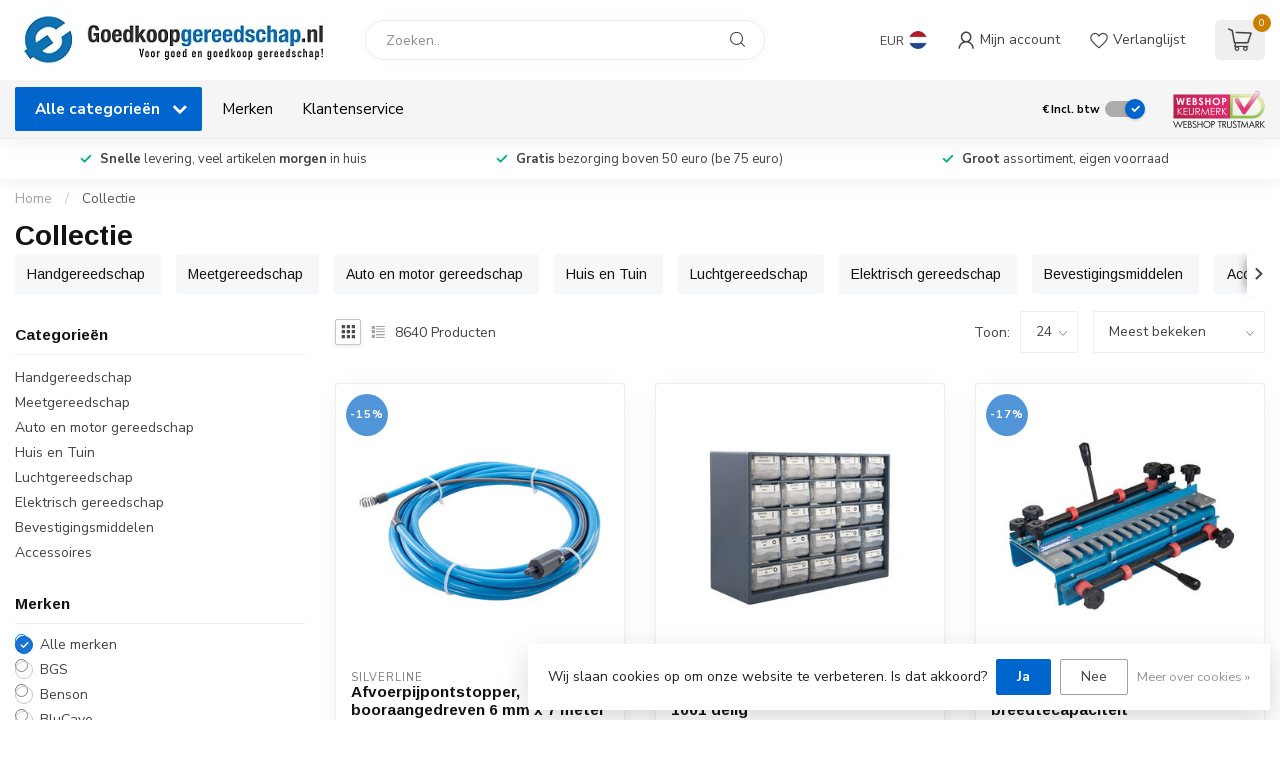

--- FILE ---
content_type: text/html;charset=utf-8
request_url: https://www.goedkoopgereedschap.nl/collection/
body_size: 55047
content:
<!DOCTYPE html>
<html lang="nl">
  <head>
<link rel="preconnect" href="https://cdn.webshopapp.com">
<link rel="preconnect" href="https://fonts.googleapis.com">
<link rel="preconnect" href="https://fonts.gstatic.com" crossorigin>
<!--

    Theme Proxima | v1.0.0.1807202501_0_301796
    Theme designed and created by Dyvelopment - We are true e-commerce heroes!

    For custom Lightspeed eCom development or design contact us at www.dyvelopment.com

      _____                  _                                  _   
     |  __ \                | |                                | |  
     | |  | |_   ___   _____| | ___  _ __  _ __ ___   ___ _ __ | |_ 
     | |  | | | | \ \ / / _ \ |/ _ \| '_ \| '_ ` _ \ / _ \ '_ \| __|
     | |__| | |_| |\ V /  __/ | (_) | |_) | | | | | |  __/ | | | |_ 
     |_____/ \__, | \_/ \___|_|\___/| .__/|_| |_| |_|\___|_| |_|\__|
              __/ |                 | |                             
             |___/                  |_|                             
-->


<meta charset="utf-8"/>
<!-- [START] 'blocks/head.rain' -->
<!--

  (c) 2008-2026 Lightspeed Netherlands B.V.
  http://www.lightspeedhq.com
  Generated: 29-01-2026 @ 13:20:11

-->
<link rel="canonical" href="https://www.goedkoopgereedschap.nl/collection/"/>
<link rel="next" href="https://www.goedkoopgereedschap.nl/collection/page2.html"/>
<link rel="alternate" href="https://www.goedkoopgereedschap.nl/index.rss" type="application/rss+xml" title="Nieuwe producten"/>
<link href="https://cdn.webshopapp.com/assets/cookielaw.css?2025-02-20" rel="stylesheet" type="text/css"/>
<meta name="robots" content="noodp,noydir"/>
<meta name="google-site-verification" content="J3foj5FkaN6IUC_KhWvKcm5edZmER5KzXH30G6tOum8"/>
<meta name="google-site-verification" content="GNFo3ssDML4SYBmx_9INJxRiE1BXGnDzaYFAgsCwBII"/>
<meta property="og:url" content="https://www.goedkoopgereedschap.nl/collection/?source=facebook"/>
<meta property="og:site_name" content="Goedkoopgereedschap.nl"/>
<meta property="og:title" content="Collectie"/>
<meta property="og:description" content="Online verkoop van kwaliteitsgereedschap tegen de beste prijs. Geschikt voor elke klus. ✅Gratis verzending van bestellingen boven 50 euro ✅Morgen in huis."/>
<script>
(function(w,d,s,l,i){w[l]=w[l]||[];w[l].push({'gtm.start':
new Date().getTime(),event:'gtm.js'});var f=d.getElementsByTagName(s)[0],
j=d.createElement(s),dl=l!='dataLayer'?'&l='+l:'';j.async=true;j.src=
'https://www.googletagmanager.com/gtm.js?id='+i+dl;f.parentNode.insertBefore(j,f);
})(window,document,'script','dataLayer','GTM-P8P83GG');
</script>
<script>
/* DyApps Theme Addons config */
if( !window.dyapps ){ window.dyapps = {}; }
window.dyapps.addons = {
 "enabled": true,
 "created_at": "31-07-2024 16:54:05",
 "settings": {
    "matrix_separator": ",",
    "filterGroupSwatches": [],
    "swatchesForCustomFields": [],
    "plan": {
     "can_variant_group": true,
     "can_stockify": true,
     "can_vat_switcher": true,
     "can_age_popup": false,
     "can_custom_qty": false,
     "can_data01_colors": false
    },
    "advancedVariants": {
     "enabled": true,
     "price_in_dropdown": true,
     "stockify_in_dropdown": true,
     "disable_out_of_stock": true,
     "grid_swatches_container_selector": ".dy-collection-grid-swatch-holder",
     "grid_swatches_position": "left",
     "grid_swatches_max_colors": 4,
     "grid_swatches_enabled": true,
     "variant_status_icon": false,
     "display_type": "blocks",
     "product_swatches_size": "default",
     "live_pricing": true
    },
    "age_popup": {
     "enabled": false,
     "logo_url": "",
     "image_footer_url": "",
     "text": {
                 
        "nl": {
         "content": "<h3>Bevestig je leeftijd<\/h3><p>Je moet 18 jaar of ouder zijn om deze website te bezoeken.<\/p>",
         "content_no": "<h3>Sorry!<\/h3><p>Je kunt deze website helaas niet bezoeken.<\/p>",
         "button_yes": "Ik ben 18 jaar of ouder",
         "button_no": "Ik ben jonger dan 18",
        }        }
    },
    "stockify": {
     "enabled": true,
     "stock_trigger_type": "outofstock",
     "optin_policy": false,
     "api": "https://my.dyapps.io/api/public/4395bf942b/stockify/subscribe",
     "text": {
                 
        "nl": {
         "email_placeholder": "Jouw e-mailadres",
         "button_trigger": "Geef me een seintje bij voorraad",
         "button_submit": "Houd me op de hoogte!",
         "title": "Laat je e-mailadres achter",
         "desc": "Helaas is dit product momenteel uitverkocht. Laat je e-mailadres achter en we sturen je een e-mail wanneer het product weer beschikbaar is.",
         "bottom_text": "We gebruiken je gegevens alleen voor deze email. Meer info in onze <a href=\"\/service\/privacy-policy\/\" target=\"_blank\">privacy policy<\/a>."
        }        }
    },
    "categoryBanners": {
     "enabled": true,
     "mobile_breakpoint": "576px",
     "category_banner": [],
     "banners": {
             }
    }
 },
 "swatches": {
 "default": {"is_default": true, "type": "multi", "values": {"background-size": "10px 10px", "background-position": "0 0, 0 5px, 5px -5px, -5px 0px", "background-image": "linear-gradient(45deg, rgba(100,100,100,0.3) 25%, transparent 25%),  linear-gradient(-45deg, rgba(100,100,100,0.3) 25%, transparent 25%),  linear-gradient(45deg, transparent 75%, rgba(100,100,100,0.3) 75%),  linear-gradient(-45deg, transparent 75%, rgba(100,100,100,0.3) 75%)"}} ,   }
};
</script>
<script src="https://www.googletagmanager.com/gtag/js?id=AW-CONVERSION_ID"></script>
<script>
window.dataLayer = window.dataLayer || [];
        function gtag(){dataLayer.push(arguments);}
        gtag('js', new Date());

        gtag('config','AW-CONVERSION_ID');
</script>
<!--[if lt IE 9]>
<script src="https://cdn.webshopapp.com/assets/html5shiv.js?2025-02-20"></script>
<![endif]-->
<!-- [END] 'blocks/head.rain' -->

<title>Collectie - Goedkoopgereedschap.nl</title>

<meta name="dyapps-addons-enabled" content="true">
<meta name="dyapps-addons-version" content="2022081001">
<meta name="dyapps-theme-name" content="Proxima">
<meta name="dyapps-theme-editor" content="false">

<meta name="description" content="Online verkoop van kwaliteitsgereedschap tegen de beste prijs. Geschikt voor elke klus. ✅Gratis verzending van bestellingen boven 50 euro ✅Morgen in huis." />
<meta name="keywords" content="Collectie, Gereedschap, goedkoop, Silverline, GMC, Triton, BGS" />

<meta http-equiv="X-UA-Compatible" content="IE=edge">
<meta name="viewport" content="width=device-width, initial-scale=1">

<link rel="shortcut icon" href="https://cdn.webshopapp.com/shops/301796/themes/174539/v/1794876/assets/favicon.ico?20230315222018" type="image/x-icon" />
<link rel="preload" as="image" href="https://cdn.webshopapp.com/shops/301796/themes/174539/v/1794876/assets/logo.png?20230315222018">



<script src="https://cdn.webshopapp.com/shops/301796/themes/174539/assets/jquery-1-12-4-min.js?2026010809121020210102171433" defer></script>
<script>if(navigator.userAgent.indexOf("MSIE ") > -1 || navigator.userAgent.indexOf("Trident/") > -1) { document.write('<script src="https://cdn.webshopapp.com/shops/301796/themes/174539/assets/intersection-observer-polyfill.js?2026010809121020210102171433">\x3C/script>') }</script>

<style>/*!
 * Bootstrap Reboot v4.6.1 (https://getbootstrap.com/)
 * Copyright 2011-2021 The Bootstrap Authors
 * Copyright 2011-2021 Twitter, Inc.
 * Licensed under MIT (https://github.com/twbs/bootstrap/blob/main/LICENSE)
 * Forked from Normalize.css, licensed MIT (https://github.com/necolas/normalize.css/blob/master/LICENSE.md)
 */*,*::before,*::after{box-sizing:border-box}html{font-family:sans-serif;line-height:1.15;-webkit-text-size-adjust:100%;-webkit-tap-highlight-color:rgba(0,0,0,0)}article,aside,figcaption,figure,footer,header,hgroup,main,nav,section{display:block}body{margin:0;font-family:-apple-system,BlinkMacSystemFont,"Segoe UI",Roboto,"Helvetica Neue",Arial,"Noto Sans","Liberation Sans",sans-serif,"Apple Color Emoji","Segoe UI Emoji","Segoe UI Symbol","Noto Color Emoji";font-size:1rem;font-weight:400;line-height:1.42857143;color:#212529;text-align:left;background-color:#fff}[tabindex="-1"]:focus:not(:focus-visible){outline:0 !important}hr{box-sizing:content-box;height:0;overflow:visible}h1,h2,h3,h4,h5,h6{margin-top:0;margin-bottom:.5rem}p{margin-top:0;margin-bottom:1rem}abbr[title],abbr[data-original-title]{text-decoration:underline;text-decoration:underline dotted;cursor:help;border-bottom:0;text-decoration-skip-ink:none}address{margin-bottom:1rem;font-style:normal;line-height:inherit}ol,ul,dl{margin-top:0;margin-bottom:1rem}ol ol,ul ul,ol ul,ul ol{margin-bottom:0}dt{font-weight:700}dd{margin-bottom:.5rem;margin-left:0}blockquote{margin:0 0 1rem}b,strong{font-weight:bolder}small{font-size:80%}sub,sup{position:relative;font-size:75%;line-height:0;vertical-align:baseline}sub{bottom:-0.25em}sup{top:-0.5em}a{color:#007bff;text-decoration:none;background-color:transparent}a:hover{color:#0056b3;text-decoration:underline}a:not([href]):not([class]){color:inherit;text-decoration:none}a:not([href]):not([class]):hover{color:inherit;text-decoration:none}pre,code,kbd,samp{font-family:SFMono-Regular,Menlo,Monaco,Consolas,"Liberation Mono","Courier New",monospace;font-size:1em}pre{margin-top:0;margin-bottom:1rem;overflow:auto;-ms-overflow-style:scrollbar}figure{margin:0 0 1rem}img{vertical-align:middle;border-style:none}svg{overflow:hidden;vertical-align:middle}table{border-collapse:collapse}caption{padding-top:.75rem;padding-bottom:.75rem;color:#6c757d;text-align:left;caption-side:bottom}th{text-align:inherit;text-align:-webkit-match-parent}label{display:inline-block;margin-bottom:.5rem}button{border-radius:0}button:focus:not(:focus-visible){outline:0}input,button,select,optgroup,textarea{margin:0;font-family:inherit;font-size:inherit;line-height:inherit}button,input{overflow:visible}button,select{text-transform:none}[role=button]{cursor:pointer}select{word-wrap:normal}button,[type=button],[type=reset],[type=submit]{-webkit-appearance:button}button:not(:disabled),[type=button]:not(:disabled),[type=reset]:not(:disabled),[type=submit]:not(:disabled){cursor:pointer}button::-moz-focus-inner,[type=button]::-moz-focus-inner,[type=reset]::-moz-focus-inner,[type=submit]::-moz-focus-inner{padding:0;border-style:none}input[type=radio],input[type=checkbox]{box-sizing:border-box;padding:0}textarea{overflow:auto;resize:vertical}fieldset{min-width:0;padding:0;margin:0;border:0}legend{display:block;width:100%;max-width:100%;padding:0;margin-bottom:.5rem;font-size:1.5rem;line-height:inherit;color:inherit;white-space:normal}progress{vertical-align:baseline}[type=number]::-webkit-inner-spin-button,[type=number]::-webkit-outer-spin-button{height:auto}[type=search]{outline-offset:-2px;-webkit-appearance:none}[type=search]::-webkit-search-decoration{-webkit-appearance:none}::-webkit-file-upload-button{font:inherit;-webkit-appearance:button}output{display:inline-block}summary{display:list-item;cursor:pointer}template{display:none}[hidden]{display:none !important}/*!
 * Bootstrap Grid v4.6.1 (https://getbootstrap.com/)
 * Copyright 2011-2021 The Bootstrap Authors
 * Copyright 2011-2021 Twitter, Inc.
 * Licensed under MIT (https://github.com/twbs/bootstrap/blob/main/LICENSE)
 */html{box-sizing:border-box;-ms-overflow-style:scrollbar}*,*::before,*::after{box-sizing:inherit}.container,.container-fluid,.container-xl,.container-lg,.container-md,.container-sm{width:100%;padding-right:15px;padding-left:15px;margin-right:auto;margin-left:auto}@media(min-width: 576px){.container-sm,.container{max-width:540px}}@media(min-width: 768px){.container-md,.container-sm,.container{max-width:720px}}@media(min-width: 992px){.container-lg,.container-md,.container-sm,.container{max-width:960px}}@media(min-width: 1200px){.container-xl,.container-lg,.container-md,.container-sm,.container{max-width:1140px}}.row{display:flex;flex-wrap:wrap;margin-right:-15px;margin-left:-15px}.no-gutters{margin-right:0;margin-left:0}.no-gutters>.col,.no-gutters>[class*=col-]{padding-right:0;padding-left:0}.col-xl,.col-xl-auto,.col-xl-12,.col-xl-11,.col-xl-10,.col-xl-9,.col-xl-8,.col-xl-7,.col-xl-6,.col-xl-5,.col-xl-4,.col-xl-3,.col-xl-2,.col-xl-1,.col-lg,.col-lg-auto,.col-lg-12,.col-lg-11,.col-lg-10,.col-lg-9,.col-lg-8,.col-lg-7,.col-lg-6,.col-lg-5,.col-lg-4,.col-lg-3,.col-lg-2,.col-lg-1,.col-md,.col-md-auto,.col-md-12,.col-md-11,.col-md-10,.col-md-9,.col-md-8,.col-md-7,.col-md-6,.col-md-5,.col-md-4,.col-md-3,.col-md-2,.col-md-1,.col-sm,.col-sm-auto,.col-sm-12,.col-sm-11,.col-sm-10,.col-sm-9,.col-sm-8,.col-sm-7,.col-sm-6,.col-sm-5,.col-sm-4,.col-sm-3,.col-sm-2,.col-sm-1,.col,.col-auto,.col-12,.col-11,.col-10,.col-9,.col-8,.col-7,.col-6,.col-5,.col-4,.col-3,.col-2,.col-1{position:relative;width:100%;padding-right:15px;padding-left:15px}.col{flex-basis:0;flex-grow:1;max-width:100%}.row-cols-1>*{flex:0 0 100%;max-width:100%}.row-cols-2>*{flex:0 0 50%;max-width:50%}.row-cols-3>*{flex:0 0 33.3333333333%;max-width:33.3333333333%}.row-cols-4>*{flex:0 0 25%;max-width:25%}.row-cols-5>*{flex:0 0 20%;max-width:20%}.row-cols-6>*{flex:0 0 16.6666666667%;max-width:16.6666666667%}.col-auto{flex:0 0 auto;width:auto;max-width:100%}.col-1{flex:0 0 8.33333333%;max-width:8.33333333%}.col-2{flex:0 0 16.66666667%;max-width:16.66666667%}.col-3{flex:0 0 25%;max-width:25%}.col-4{flex:0 0 33.33333333%;max-width:33.33333333%}.col-5{flex:0 0 41.66666667%;max-width:41.66666667%}.col-6{flex:0 0 50%;max-width:50%}.col-7{flex:0 0 58.33333333%;max-width:58.33333333%}.col-8{flex:0 0 66.66666667%;max-width:66.66666667%}.col-9{flex:0 0 75%;max-width:75%}.col-10{flex:0 0 83.33333333%;max-width:83.33333333%}.col-11{flex:0 0 91.66666667%;max-width:91.66666667%}.col-12{flex:0 0 100%;max-width:100%}.order-first{order:-1}.order-last{order:13}.order-0{order:0}.order-1{order:1}.order-2{order:2}.order-3{order:3}.order-4{order:4}.order-5{order:5}.order-6{order:6}.order-7{order:7}.order-8{order:8}.order-9{order:9}.order-10{order:10}.order-11{order:11}.order-12{order:12}.offset-1{margin-left:8.33333333%}.offset-2{margin-left:16.66666667%}.offset-3{margin-left:25%}.offset-4{margin-left:33.33333333%}.offset-5{margin-left:41.66666667%}.offset-6{margin-left:50%}.offset-7{margin-left:58.33333333%}.offset-8{margin-left:66.66666667%}.offset-9{margin-left:75%}.offset-10{margin-left:83.33333333%}.offset-11{margin-left:91.66666667%}@media(min-width: 576px){.col-sm{flex-basis:0;flex-grow:1;max-width:100%}.row-cols-sm-1>*{flex:0 0 100%;max-width:100%}.row-cols-sm-2>*{flex:0 0 50%;max-width:50%}.row-cols-sm-3>*{flex:0 0 33.3333333333%;max-width:33.3333333333%}.row-cols-sm-4>*{flex:0 0 25%;max-width:25%}.row-cols-sm-5>*{flex:0 0 20%;max-width:20%}.row-cols-sm-6>*{flex:0 0 16.6666666667%;max-width:16.6666666667%}.col-sm-auto{flex:0 0 auto;width:auto;max-width:100%}.col-sm-1{flex:0 0 8.33333333%;max-width:8.33333333%}.col-sm-2{flex:0 0 16.66666667%;max-width:16.66666667%}.col-sm-3{flex:0 0 25%;max-width:25%}.col-sm-4{flex:0 0 33.33333333%;max-width:33.33333333%}.col-sm-5{flex:0 0 41.66666667%;max-width:41.66666667%}.col-sm-6{flex:0 0 50%;max-width:50%}.col-sm-7{flex:0 0 58.33333333%;max-width:58.33333333%}.col-sm-8{flex:0 0 66.66666667%;max-width:66.66666667%}.col-sm-9{flex:0 0 75%;max-width:75%}.col-sm-10{flex:0 0 83.33333333%;max-width:83.33333333%}.col-sm-11{flex:0 0 91.66666667%;max-width:91.66666667%}.col-sm-12{flex:0 0 100%;max-width:100%}.order-sm-first{order:-1}.order-sm-last{order:13}.order-sm-0{order:0}.order-sm-1{order:1}.order-sm-2{order:2}.order-sm-3{order:3}.order-sm-4{order:4}.order-sm-5{order:5}.order-sm-6{order:6}.order-sm-7{order:7}.order-sm-8{order:8}.order-sm-9{order:9}.order-sm-10{order:10}.order-sm-11{order:11}.order-sm-12{order:12}.offset-sm-0{margin-left:0}.offset-sm-1{margin-left:8.33333333%}.offset-sm-2{margin-left:16.66666667%}.offset-sm-3{margin-left:25%}.offset-sm-4{margin-left:33.33333333%}.offset-sm-5{margin-left:41.66666667%}.offset-sm-6{margin-left:50%}.offset-sm-7{margin-left:58.33333333%}.offset-sm-8{margin-left:66.66666667%}.offset-sm-9{margin-left:75%}.offset-sm-10{margin-left:83.33333333%}.offset-sm-11{margin-left:91.66666667%}}@media(min-width: 768px){.col-md{flex-basis:0;flex-grow:1;max-width:100%}.row-cols-md-1>*{flex:0 0 100%;max-width:100%}.row-cols-md-2>*{flex:0 0 50%;max-width:50%}.row-cols-md-3>*{flex:0 0 33.3333333333%;max-width:33.3333333333%}.row-cols-md-4>*{flex:0 0 25%;max-width:25%}.row-cols-md-5>*{flex:0 0 20%;max-width:20%}.row-cols-md-6>*{flex:0 0 16.6666666667%;max-width:16.6666666667%}.col-md-auto{flex:0 0 auto;width:auto;max-width:100%}.col-md-1{flex:0 0 8.33333333%;max-width:8.33333333%}.col-md-2{flex:0 0 16.66666667%;max-width:16.66666667%}.col-md-3{flex:0 0 25%;max-width:25%}.col-md-4{flex:0 0 33.33333333%;max-width:33.33333333%}.col-md-5{flex:0 0 41.66666667%;max-width:41.66666667%}.col-md-6{flex:0 0 50%;max-width:50%}.col-md-7{flex:0 0 58.33333333%;max-width:58.33333333%}.col-md-8{flex:0 0 66.66666667%;max-width:66.66666667%}.col-md-9{flex:0 0 75%;max-width:75%}.col-md-10{flex:0 0 83.33333333%;max-width:83.33333333%}.col-md-11{flex:0 0 91.66666667%;max-width:91.66666667%}.col-md-12{flex:0 0 100%;max-width:100%}.order-md-first{order:-1}.order-md-last{order:13}.order-md-0{order:0}.order-md-1{order:1}.order-md-2{order:2}.order-md-3{order:3}.order-md-4{order:4}.order-md-5{order:5}.order-md-6{order:6}.order-md-7{order:7}.order-md-8{order:8}.order-md-9{order:9}.order-md-10{order:10}.order-md-11{order:11}.order-md-12{order:12}.offset-md-0{margin-left:0}.offset-md-1{margin-left:8.33333333%}.offset-md-2{margin-left:16.66666667%}.offset-md-3{margin-left:25%}.offset-md-4{margin-left:33.33333333%}.offset-md-5{margin-left:41.66666667%}.offset-md-6{margin-left:50%}.offset-md-7{margin-left:58.33333333%}.offset-md-8{margin-left:66.66666667%}.offset-md-9{margin-left:75%}.offset-md-10{margin-left:83.33333333%}.offset-md-11{margin-left:91.66666667%}}@media(min-width: 992px){.col-lg{flex-basis:0;flex-grow:1;max-width:100%}.row-cols-lg-1>*{flex:0 0 100%;max-width:100%}.row-cols-lg-2>*{flex:0 0 50%;max-width:50%}.row-cols-lg-3>*{flex:0 0 33.3333333333%;max-width:33.3333333333%}.row-cols-lg-4>*{flex:0 0 25%;max-width:25%}.row-cols-lg-5>*{flex:0 0 20%;max-width:20%}.row-cols-lg-6>*{flex:0 0 16.6666666667%;max-width:16.6666666667%}.col-lg-auto{flex:0 0 auto;width:auto;max-width:100%}.col-lg-1{flex:0 0 8.33333333%;max-width:8.33333333%}.col-lg-2{flex:0 0 16.66666667%;max-width:16.66666667%}.col-lg-3{flex:0 0 25%;max-width:25%}.col-lg-4{flex:0 0 33.33333333%;max-width:33.33333333%}.col-lg-5{flex:0 0 41.66666667%;max-width:41.66666667%}.col-lg-6{flex:0 0 50%;max-width:50%}.col-lg-7{flex:0 0 58.33333333%;max-width:58.33333333%}.col-lg-8{flex:0 0 66.66666667%;max-width:66.66666667%}.col-lg-9{flex:0 0 75%;max-width:75%}.col-lg-10{flex:0 0 83.33333333%;max-width:83.33333333%}.col-lg-11{flex:0 0 91.66666667%;max-width:91.66666667%}.col-lg-12{flex:0 0 100%;max-width:100%}.order-lg-first{order:-1}.order-lg-last{order:13}.order-lg-0{order:0}.order-lg-1{order:1}.order-lg-2{order:2}.order-lg-3{order:3}.order-lg-4{order:4}.order-lg-5{order:5}.order-lg-6{order:6}.order-lg-7{order:7}.order-lg-8{order:8}.order-lg-9{order:9}.order-lg-10{order:10}.order-lg-11{order:11}.order-lg-12{order:12}.offset-lg-0{margin-left:0}.offset-lg-1{margin-left:8.33333333%}.offset-lg-2{margin-left:16.66666667%}.offset-lg-3{margin-left:25%}.offset-lg-4{margin-left:33.33333333%}.offset-lg-5{margin-left:41.66666667%}.offset-lg-6{margin-left:50%}.offset-lg-7{margin-left:58.33333333%}.offset-lg-8{margin-left:66.66666667%}.offset-lg-9{margin-left:75%}.offset-lg-10{margin-left:83.33333333%}.offset-lg-11{margin-left:91.66666667%}}@media(min-width: 1200px){.col-xl{flex-basis:0;flex-grow:1;max-width:100%}.row-cols-xl-1>*{flex:0 0 100%;max-width:100%}.row-cols-xl-2>*{flex:0 0 50%;max-width:50%}.row-cols-xl-3>*{flex:0 0 33.3333333333%;max-width:33.3333333333%}.row-cols-xl-4>*{flex:0 0 25%;max-width:25%}.row-cols-xl-5>*{flex:0 0 20%;max-width:20%}.row-cols-xl-6>*{flex:0 0 16.6666666667%;max-width:16.6666666667%}.col-xl-auto{flex:0 0 auto;width:auto;max-width:100%}.col-xl-1{flex:0 0 8.33333333%;max-width:8.33333333%}.col-xl-2{flex:0 0 16.66666667%;max-width:16.66666667%}.col-xl-3{flex:0 0 25%;max-width:25%}.col-xl-4{flex:0 0 33.33333333%;max-width:33.33333333%}.col-xl-5{flex:0 0 41.66666667%;max-width:41.66666667%}.col-xl-6{flex:0 0 50%;max-width:50%}.col-xl-7{flex:0 0 58.33333333%;max-width:58.33333333%}.col-xl-8{flex:0 0 66.66666667%;max-width:66.66666667%}.col-xl-9{flex:0 0 75%;max-width:75%}.col-xl-10{flex:0 0 83.33333333%;max-width:83.33333333%}.col-xl-11{flex:0 0 91.66666667%;max-width:91.66666667%}.col-xl-12{flex:0 0 100%;max-width:100%}.order-xl-first{order:-1}.order-xl-last{order:13}.order-xl-0{order:0}.order-xl-1{order:1}.order-xl-2{order:2}.order-xl-3{order:3}.order-xl-4{order:4}.order-xl-5{order:5}.order-xl-6{order:6}.order-xl-7{order:7}.order-xl-8{order:8}.order-xl-9{order:9}.order-xl-10{order:10}.order-xl-11{order:11}.order-xl-12{order:12}.offset-xl-0{margin-left:0}.offset-xl-1{margin-left:8.33333333%}.offset-xl-2{margin-left:16.66666667%}.offset-xl-3{margin-left:25%}.offset-xl-4{margin-left:33.33333333%}.offset-xl-5{margin-left:41.66666667%}.offset-xl-6{margin-left:50%}.offset-xl-7{margin-left:58.33333333%}.offset-xl-8{margin-left:66.66666667%}.offset-xl-9{margin-left:75%}.offset-xl-10{margin-left:83.33333333%}.offset-xl-11{margin-left:91.66666667%}}.d-none{display:none !important}.d-inline{display:inline !important}.d-inline-block{display:inline-block !important}.d-block{display:block !important}.d-table{display:table !important}.d-table-row{display:table-row !important}.d-table-cell{display:table-cell !important}.d-flex{display:flex !important}.d-inline-flex{display:inline-flex !important}@media(min-width: 576px){.d-sm-none{display:none !important}.d-sm-inline{display:inline !important}.d-sm-inline-block{display:inline-block !important}.d-sm-block{display:block !important}.d-sm-table{display:table !important}.d-sm-table-row{display:table-row !important}.d-sm-table-cell{display:table-cell !important}.d-sm-flex{display:flex !important}.d-sm-inline-flex{display:inline-flex !important}}@media(min-width: 768px){.d-md-none{display:none !important}.d-md-inline{display:inline !important}.d-md-inline-block{display:inline-block !important}.d-md-block{display:block !important}.d-md-table{display:table !important}.d-md-table-row{display:table-row !important}.d-md-table-cell{display:table-cell !important}.d-md-flex{display:flex !important}.d-md-inline-flex{display:inline-flex !important}}@media(min-width: 992px){.d-lg-none{display:none !important}.d-lg-inline{display:inline !important}.d-lg-inline-block{display:inline-block !important}.d-lg-block{display:block !important}.d-lg-table{display:table !important}.d-lg-table-row{display:table-row !important}.d-lg-table-cell{display:table-cell !important}.d-lg-flex{display:flex !important}.d-lg-inline-flex{display:inline-flex !important}}@media(min-width: 1200px){.d-xl-none{display:none !important}.d-xl-inline{display:inline !important}.d-xl-inline-block{display:inline-block !important}.d-xl-block{display:block !important}.d-xl-table{display:table !important}.d-xl-table-row{display:table-row !important}.d-xl-table-cell{display:table-cell !important}.d-xl-flex{display:flex !important}.d-xl-inline-flex{display:inline-flex !important}}@media print{.d-print-none{display:none !important}.d-print-inline{display:inline !important}.d-print-inline-block{display:inline-block !important}.d-print-block{display:block !important}.d-print-table{display:table !important}.d-print-table-row{display:table-row !important}.d-print-table-cell{display:table-cell !important}.d-print-flex{display:flex !important}.d-print-inline-flex{display:inline-flex !important}}.flex-row{flex-direction:row !important}.flex-column{flex-direction:column !important}.flex-row-reverse{flex-direction:row-reverse !important}.flex-column-reverse{flex-direction:column-reverse !important}.flex-wrap{flex-wrap:wrap !important}.flex-nowrap{flex-wrap:nowrap !important}.flex-wrap-reverse{flex-wrap:wrap-reverse !important}.flex-fill{flex:1 1 auto !important}.flex-grow-0{flex-grow:0 !important}.flex-grow-1{flex-grow:1 !important}.flex-shrink-0{flex-shrink:0 !important}.flex-shrink-1{flex-shrink:1 !important}.justify-content-start{justify-content:flex-start !important}.justify-content-end{justify-content:flex-end !important}.justify-content-center{justify-content:center !important}.justify-content-between{justify-content:space-between !important}.justify-content-around{justify-content:space-around !important}.align-items-start{align-items:flex-start !important}.align-items-end{align-items:flex-end !important}.align-items-center{align-items:center !important}.align-items-baseline{align-items:baseline !important}.align-items-stretch{align-items:stretch !important}.align-content-start{align-content:flex-start !important}.align-content-end{align-content:flex-end !important}.align-content-center{align-content:center !important}.align-content-between{align-content:space-between !important}.align-content-around{align-content:space-around !important}.align-content-stretch{align-content:stretch !important}.align-self-auto{align-self:auto !important}.align-self-start{align-self:flex-start !important}.align-self-end{align-self:flex-end !important}.align-self-center{align-self:center !important}.align-self-baseline{align-self:baseline !important}.align-self-stretch{align-self:stretch !important}@media(min-width: 576px){.flex-sm-row{flex-direction:row !important}.flex-sm-column{flex-direction:column !important}.flex-sm-row-reverse{flex-direction:row-reverse !important}.flex-sm-column-reverse{flex-direction:column-reverse !important}.flex-sm-wrap{flex-wrap:wrap !important}.flex-sm-nowrap{flex-wrap:nowrap !important}.flex-sm-wrap-reverse{flex-wrap:wrap-reverse !important}.flex-sm-fill{flex:1 1 auto !important}.flex-sm-grow-0{flex-grow:0 !important}.flex-sm-grow-1{flex-grow:1 !important}.flex-sm-shrink-0{flex-shrink:0 !important}.flex-sm-shrink-1{flex-shrink:1 !important}.justify-content-sm-start{justify-content:flex-start !important}.justify-content-sm-end{justify-content:flex-end !important}.justify-content-sm-center{justify-content:center !important}.justify-content-sm-between{justify-content:space-between !important}.justify-content-sm-around{justify-content:space-around !important}.align-items-sm-start{align-items:flex-start !important}.align-items-sm-end{align-items:flex-end !important}.align-items-sm-center{align-items:center !important}.align-items-sm-baseline{align-items:baseline !important}.align-items-sm-stretch{align-items:stretch !important}.align-content-sm-start{align-content:flex-start !important}.align-content-sm-end{align-content:flex-end !important}.align-content-sm-center{align-content:center !important}.align-content-sm-between{align-content:space-between !important}.align-content-sm-around{align-content:space-around !important}.align-content-sm-stretch{align-content:stretch !important}.align-self-sm-auto{align-self:auto !important}.align-self-sm-start{align-self:flex-start !important}.align-self-sm-end{align-self:flex-end !important}.align-self-sm-center{align-self:center !important}.align-self-sm-baseline{align-self:baseline !important}.align-self-sm-stretch{align-self:stretch !important}}@media(min-width: 768px){.flex-md-row{flex-direction:row !important}.flex-md-column{flex-direction:column !important}.flex-md-row-reverse{flex-direction:row-reverse !important}.flex-md-column-reverse{flex-direction:column-reverse !important}.flex-md-wrap{flex-wrap:wrap !important}.flex-md-nowrap{flex-wrap:nowrap !important}.flex-md-wrap-reverse{flex-wrap:wrap-reverse !important}.flex-md-fill{flex:1 1 auto !important}.flex-md-grow-0{flex-grow:0 !important}.flex-md-grow-1{flex-grow:1 !important}.flex-md-shrink-0{flex-shrink:0 !important}.flex-md-shrink-1{flex-shrink:1 !important}.justify-content-md-start{justify-content:flex-start !important}.justify-content-md-end{justify-content:flex-end !important}.justify-content-md-center{justify-content:center !important}.justify-content-md-between{justify-content:space-between !important}.justify-content-md-around{justify-content:space-around !important}.align-items-md-start{align-items:flex-start !important}.align-items-md-end{align-items:flex-end !important}.align-items-md-center{align-items:center !important}.align-items-md-baseline{align-items:baseline !important}.align-items-md-stretch{align-items:stretch !important}.align-content-md-start{align-content:flex-start !important}.align-content-md-end{align-content:flex-end !important}.align-content-md-center{align-content:center !important}.align-content-md-between{align-content:space-between !important}.align-content-md-around{align-content:space-around !important}.align-content-md-stretch{align-content:stretch !important}.align-self-md-auto{align-self:auto !important}.align-self-md-start{align-self:flex-start !important}.align-self-md-end{align-self:flex-end !important}.align-self-md-center{align-self:center !important}.align-self-md-baseline{align-self:baseline !important}.align-self-md-stretch{align-self:stretch !important}}@media(min-width: 992px){.flex-lg-row{flex-direction:row !important}.flex-lg-column{flex-direction:column !important}.flex-lg-row-reverse{flex-direction:row-reverse !important}.flex-lg-column-reverse{flex-direction:column-reverse !important}.flex-lg-wrap{flex-wrap:wrap !important}.flex-lg-nowrap{flex-wrap:nowrap !important}.flex-lg-wrap-reverse{flex-wrap:wrap-reverse !important}.flex-lg-fill{flex:1 1 auto !important}.flex-lg-grow-0{flex-grow:0 !important}.flex-lg-grow-1{flex-grow:1 !important}.flex-lg-shrink-0{flex-shrink:0 !important}.flex-lg-shrink-1{flex-shrink:1 !important}.justify-content-lg-start{justify-content:flex-start !important}.justify-content-lg-end{justify-content:flex-end !important}.justify-content-lg-center{justify-content:center !important}.justify-content-lg-between{justify-content:space-between !important}.justify-content-lg-around{justify-content:space-around !important}.align-items-lg-start{align-items:flex-start !important}.align-items-lg-end{align-items:flex-end !important}.align-items-lg-center{align-items:center !important}.align-items-lg-baseline{align-items:baseline !important}.align-items-lg-stretch{align-items:stretch !important}.align-content-lg-start{align-content:flex-start !important}.align-content-lg-end{align-content:flex-end !important}.align-content-lg-center{align-content:center !important}.align-content-lg-between{align-content:space-between !important}.align-content-lg-around{align-content:space-around !important}.align-content-lg-stretch{align-content:stretch !important}.align-self-lg-auto{align-self:auto !important}.align-self-lg-start{align-self:flex-start !important}.align-self-lg-end{align-self:flex-end !important}.align-self-lg-center{align-self:center !important}.align-self-lg-baseline{align-self:baseline !important}.align-self-lg-stretch{align-self:stretch !important}}@media(min-width: 1200px){.flex-xl-row{flex-direction:row !important}.flex-xl-column{flex-direction:column !important}.flex-xl-row-reverse{flex-direction:row-reverse !important}.flex-xl-column-reverse{flex-direction:column-reverse !important}.flex-xl-wrap{flex-wrap:wrap !important}.flex-xl-nowrap{flex-wrap:nowrap !important}.flex-xl-wrap-reverse{flex-wrap:wrap-reverse !important}.flex-xl-fill{flex:1 1 auto !important}.flex-xl-grow-0{flex-grow:0 !important}.flex-xl-grow-1{flex-grow:1 !important}.flex-xl-shrink-0{flex-shrink:0 !important}.flex-xl-shrink-1{flex-shrink:1 !important}.justify-content-xl-start{justify-content:flex-start !important}.justify-content-xl-end{justify-content:flex-end !important}.justify-content-xl-center{justify-content:center !important}.justify-content-xl-between{justify-content:space-between !important}.justify-content-xl-around{justify-content:space-around !important}.align-items-xl-start{align-items:flex-start !important}.align-items-xl-end{align-items:flex-end !important}.align-items-xl-center{align-items:center !important}.align-items-xl-baseline{align-items:baseline !important}.align-items-xl-stretch{align-items:stretch !important}.align-content-xl-start{align-content:flex-start !important}.align-content-xl-end{align-content:flex-end !important}.align-content-xl-center{align-content:center !important}.align-content-xl-between{align-content:space-between !important}.align-content-xl-around{align-content:space-around !important}.align-content-xl-stretch{align-content:stretch !important}.align-self-xl-auto{align-self:auto !important}.align-self-xl-start{align-self:flex-start !important}.align-self-xl-end{align-self:flex-end !important}.align-self-xl-center{align-self:center !important}.align-self-xl-baseline{align-self:baseline !important}.align-self-xl-stretch{align-self:stretch !important}}.m-0{margin:0 !important}.mt-0,.my-0{margin-top:0 !important}.mr-0,.mx-0{margin-right:0 !important}.mb-0,.my-0{margin-bottom:0 !important}.ml-0,.mx-0{margin-left:0 !important}.m-1{margin:5px !important}.mt-1,.my-1{margin-top:5px !important}.mr-1,.mx-1{margin-right:5px !important}.mb-1,.my-1{margin-bottom:5px !important}.ml-1,.mx-1{margin-left:5px !important}.m-2{margin:10px !important}.mt-2,.my-2{margin-top:10px !important}.mr-2,.mx-2{margin-right:10px !important}.mb-2,.my-2{margin-bottom:10px !important}.ml-2,.mx-2{margin-left:10px !important}.m-3{margin:15px !important}.mt-3,.my-3{margin-top:15px !important}.mr-3,.mx-3{margin-right:15px !important}.mb-3,.my-3{margin-bottom:15px !important}.ml-3,.mx-3{margin-left:15px !important}.m-4{margin:30px !important}.mt-4,.my-4{margin-top:30px !important}.mr-4,.mx-4{margin-right:30px !important}.mb-4,.my-4{margin-bottom:30px !important}.ml-4,.mx-4{margin-left:30px !important}.m-5{margin:50px !important}.mt-5,.my-5{margin-top:50px !important}.mr-5,.mx-5{margin-right:50px !important}.mb-5,.my-5{margin-bottom:50px !important}.ml-5,.mx-5{margin-left:50px !important}.m-6{margin:80px !important}.mt-6,.my-6{margin-top:80px !important}.mr-6,.mx-6{margin-right:80px !important}.mb-6,.my-6{margin-bottom:80px !important}.ml-6,.mx-6{margin-left:80px !important}.p-0{padding:0 !important}.pt-0,.py-0{padding-top:0 !important}.pr-0,.px-0{padding-right:0 !important}.pb-0,.py-0{padding-bottom:0 !important}.pl-0,.px-0{padding-left:0 !important}.p-1{padding:5px !important}.pt-1,.py-1{padding-top:5px !important}.pr-1,.px-1{padding-right:5px !important}.pb-1,.py-1{padding-bottom:5px !important}.pl-1,.px-1{padding-left:5px !important}.p-2{padding:10px !important}.pt-2,.py-2{padding-top:10px !important}.pr-2,.px-2{padding-right:10px !important}.pb-2,.py-2{padding-bottom:10px !important}.pl-2,.px-2{padding-left:10px !important}.p-3{padding:15px !important}.pt-3,.py-3{padding-top:15px !important}.pr-3,.px-3{padding-right:15px !important}.pb-3,.py-3{padding-bottom:15px !important}.pl-3,.px-3{padding-left:15px !important}.p-4{padding:30px !important}.pt-4,.py-4{padding-top:30px !important}.pr-4,.px-4{padding-right:30px !important}.pb-4,.py-4{padding-bottom:30px !important}.pl-4,.px-4{padding-left:30px !important}.p-5{padding:50px !important}.pt-5,.py-5{padding-top:50px !important}.pr-5,.px-5{padding-right:50px !important}.pb-5,.py-5{padding-bottom:50px !important}.pl-5,.px-5{padding-left:50px !important}.p-6{padding:80px !important}.pt-6,.py-6{padding-top:80px !important}.pr-6,.px-6{padding-right:80px !important}.pb-6,.py-6{padding-bottom:80px !important}.pl-6,.px-6{padding-left:80px !important}.m-n1{margin:-5px !important}.mt-n1,.my-n1{margin-top:-5px !important}.mr-n1,.mx-n1{margin-right:-5px !important}.mb-n1,.my-n1{margin-bottom:-5px !important}.ml-n1,.mx-n1{margin-left:-5px !important}.m-n2{margin:-10px !important}.mt-n2,.my-n2{margin-top:-10px !important}.mr-n2,.mx-n2{margin-right:-10px !important}.mb-n2,.my-n2{margin-bottom:-10px !important}.ml-n2,.mx-n2{margin-left:-10px !important}.m-n3{margin:-15px !important}.mt-n3,.my-n3{margin-top:-15px !important}.mr-n3,.mx-n3{margin-right:-15px !important}.mb-n3,.my-n3{margin-bottom:-15px !important}.ml-n3,.mx-n3{margin-left:-15px !important}.m-n4{margin:-30px !important}.mt-n4,.my-n4{margin-top:-30px !important}.mr-n4,.mx-n4{margin-right:-30px !important}.mb-n4,.my-n4{margin-bottom:-30px !important}.ml-n4,.mx-n4{margin-left:-30px !important}.m-n5{margin:-50px !important}.mt-n5,.my-n5{margin-top:-50px !important}.mr-n5,.mx-n5{margin-right:-50px !important}.mb-n5,.my-n5{margin-bottom:-50px !important}.ml-n5,.mx-n5{margin-left:-50px !important}.m-n6{margin:-80px !important}.mt-n6,.my-n6{margin-top:-80px !important}.mr-n6,.mx-n6{margin-right:-80px !important}.mb-n6,.my-n6{margin-bottom:-80px !important}.ml-n6,.mx-n6{margin-left:-80px !important}.m-auto{margin:auto !important}.mt-auto,.my-auto{margin-top:auto !important}.mr-auto,.mx-auto{margin-right:auto !important}.mb-auto,.my-auto{margin-bottom:auto !important}.ml-auto,.mx-auto{margin-left:auto !important}@media(min-width: 576px){.m-sm-0{margin:0 !important}.mt-sm-0,.my-sm-0{margin-top:0 !important}.mr-sm-0,.mx-sm-0{margin-right:0 !important}.mb-sm-0,.my-sm-0{margin-bottom:0 !important}.ml-sm-0,.mx-sm-0{margin-left:0 !important}.m-sm-1{margin:5px !important}.mt-sm-1,.my-sm-1{margin-top:5px !important}.mr-sm-1,.mx-sm-1{margin-right:5px !important}.mb-sm-1,.my-sm-1{margin-bottom:5px !important}.ml-sm-1,.mx-sm-1{margin-left:5px !important}.m-sm-2{margin:10px !important}.mt-sm-2,.my-sm-2{margin-top:10px !important}.mr-sm-2,.mx-sm-2{margin-right:10px !important}.mb-sm-2,.my-sm-2{margin-bottom:10px !important}.ml-sm-2,.mx-sm-2{margin-left:10px !important}.m-sm-3{margin:15px !important}.mt-sm-3,.my-sm-3{margin-top:15px !important}.mr-sm-3,.mx-sm-3{margin-right:15px !important}.mb-sm-3,.my-sm-3{margin-bottom:15px !important}.ml-sm-3,.mx-sm-3{margin-left:15px !important}.m-sm-4{margin:30px !important}.mt-sm-4,.my-sm-4{margin-top:30px !important}.mr-sm-4,.mx-sm-4{margin-right:30px !important}.mb-sm-4,.my-sm-4{margin-bottom:30px !important}.ml-sm-4,.mx-sm-4{margin-left:30px !important}.m-sm-5{margin:50px !important}.mt-sm-5,.my-sm-5{margin-top:50px !important}.mr-sm-5,.mx-sm-5{margin-right:50px !important}.mb-sm-5,.my-sm-5{margin-bottom:50px !important}.ml-sm-5,.mx-sm-5{margin-left:50px !important}.m-sm-6{margin:80px !important}.mt-sm-6,.my-sm-6{margin-top:80px !important}.mr-sm-6,.mx-sm-6{margin-right:80px !important}.mb-sm-6,.my-sm-6{margin-bottom:80px !important}.ml-sm-6,.mx-sm-6{margin-left:80px !important}.p-sm-0{padding:0 !important}.pt-sm-0,.py-sm-0{padding-top:0 !important}.pr-sm-0,.px-sm-0{padding-right:0 !important}.pb-sm-0,.py-sm-0{padding-bottom:0 !important}.pl-sm-0,.px-sm-0{padding-left:0 !important}.p-sm-1{padding:5px !important}.pt-sm-1,.py-sm-1{padding-top:5px !important}.pr-sm-1,.px-sm-1{padding-right:5px !important}.pb-sm-1,.py-sm-1{padding-bottom:5px !important}.pl-sm-1,.px-sm-1{padding-left:5px !important}.p-sm-2{padding:10px !important}.pt-sm-2,.py-sm-2{padding-top:10px !important}.pr-sm-2,.px-sm-2{padding-right:10px !important}.pb-sm-2,.py-sm-2{padding-bottom:10px !important}.pl-sm-2,.px-sm-2{padding-left:10px !important}.p-sm-3{padding:15px !important}.pt-sm-3,.py-sm-3{padding-top:15px !important}.pr-sm-3,.px-sm-3{padding-right:15px !important}.pb-sm-3,.py-sm-3{padding-bottom:15px !important}.pl-sm-3,.px-sm-3{padding-left:15px !important}.p-sm-4{padding:30px !important}.pt-sm-4,.py-sm-4{padding-top:30px !important}.pr-sm-4,.px-sm-4{padding-right:30px !important}.pb-sm-4,.py-sm-4{padding-bottom:30px !important}.pl-sm-4,.px-sm-4{padding-left:30px !important}.p-sm-5{padding:50px !important}.pt-sm-5,.py-sm-5{padding-top:50px !important}.pr-sm-5,.px-sm-5{padding-right:50px !important}.pb-sm-5,.py-sm-5{padding-bottom:50px !important}.pl-sm-5,.px-sm-5{padding-left:50px !important}.p-sm-6{padding:80px !important}.pt-sm-6,.py-sm-6{padding-top:80px !important}.pr-sm-6,.px-sm-6{padding-right:80px !important}.pb-sm-6,.py-sm-6{padding-bottom:80px !important}.pl-sm-6,.px-sm-6{padding-left:80px !important}.m-sm-n1{margin:-5px !important}.mt-sm-n1,.my-sm-n1{margin-top:-5px !important}.mr-sm-n1,.mx-sm-n1{margin-right:-5px !important}.mb-sm-n1,.my-sm-n1{margin-bottom:-5px !important}.ml-sm-n1,.mx-sm-n1{margin-left:-5px !important}.m-sm-n2{margin:-10px !important}.mt-sm-n2,.my-sm-n2{margin-top:-10px !important}.mr-sm-n2,.mx-sm-n2{margin-right:-10px !important}.mb-sm-n2,.my-sm-n2{margin-bottom:-10px !important}.ml-sm-n2,.mx-sm-n2{margin-left:-10px !important}.m-sm-n3{margin:-15px !important}.mt-sm-n3,.my-sm-n3{margin-top:-15px !important}.mr-sm-n3,.mx-sm-n3{margin-right:-15px !important}.mb-sm-n3,.my-sm-n3{margin-bottom:-15px !important}.ml-sm-n3,.mx-sm-n3{margin-left:-15px !important}.m-sm-n4{margin:-30px !important}.mt-sm-n4,.my-sm-n4{margin-top:-30px !important}.mr-sm-n4,.mx-sm-n4{margin-right:-30px !important}.mb-sm-n4,.my-sm-n4{margin-bottom:-30px !important}.ml-sm-n4,.mx-sm-n4{margin-left:-30px !important}.m-sm-n5{margin:-50px !important}.mt-sm-n5,.my-sm-n5{margin-top:-50px !important}.mr-sm-n5,.mx-sm-n5{margin-right:-50px !important}.mb-sm-n5,.my-sm-n5{margin-bottom:-50px !important}.ml-sm-n5,.mx-sm-n5{margin-left:-50px !important}.m-sm-n6{margin:-80px !important}.mt-sm-n6,.my-sm-n6{margin-top:-80px !important}.mr-sm-n6,.mx-sm-n6{margin-right:-80px !important}.mb-sm-n6,.my-sm-n6{margin-bottom:-80px !important}.ml-sm-n6,.mx-sm-n6{margin-left:-80px !important}.m-sm-auto{margin:auto !important}.mt-sm-auto,.my-sm-auto{margin-top:auto !important}.mr-sm-auto,.mx-sm-auto{margin-right:auto !important}.mb-sm-auto,.my-sm-auto{margin-bottom:auto !important}.ml-sm-auto,.mx-sm-auto{margin-left:auto !important}}@media(min-width: 768px){.m-md-0{margin:0 !important}.mt-md-0,.my-md-0{margin-top:0 !important}.mr-md-0,.mx-md-0{margin-right:0 !important}.mb-md-0,.my-md-0{margin-bottom:0 !important}.ml-md-0,.mx-md-0{margin-left:0 !important}.m-md-1{margin:5px !important}.mt-md-1,.my-md-1{margin-top:5px !important}.mr-md-1,.mx-md-1{margin-right:5px !important}.mb-md-1,.my-md-1{margin-bottom:5px !important}.ml-md-1,.mx-md-1{margin-left:5px !important}.m-md-2{margin:10px !important}.mt-md-2,.my-md-2{margin-top:10px !important}.mr-md-2,.mx-md-2{margin-right:10px !important}.mb-md-2,.my-md-2{margin-bottom:10px !important}.ml-md-2,.mx-md-2{margin-left:10px !important}.m-md-3{margin:15px !important}.mt-md-3,.my-md-3{margin-top:15px !important}.mr-md-3,.mx-md-3{margin-right:15px !important}.mb-md-3,.my-md-3{margin-bottom:15px !important}.ml-md-3,.mx-md-3{margin-left:15px !important}.m-md-4{margin:30px !important}.mt-md-4,.my-md-4{margin-top:30px !important}.mr-md-4,.mx-md-4{margin-right:30px !important}.mb-md-4,.my-md-4{margin-bottom:30px !important}.ml-md-4,.mx-md-4{margin-left:30px !important}.m-md-5{margin:50px !important}.mt-md-5,.my-md-5{margin-top:50px !important}.mr-md-5,.mx-md-5{margin-right:50px !important}.mb-md-5,.my-md-5{margin-bottom:50px !important}.ml-md-5,.mx-md-5{margin-left:50px !important}.m-md-6{margin:80px !important}.mt-md-6,.my-md-6{margin-top:80px !important}.mr-md-6,.mx-md-6{margin-right:80px !important}.mb-md-6,.my-md-6{margin-bottom:80px !important}.ml-md-6,.mx-md-6{margin-left:80px !important}.p-md-0{padding:0 !important}.pt-md-0,.py-md-0{padding-top:0 !important}.pr-md-0,.px-md-0{padding-right:0 !important}.pb-md-0,.py-md-0{padding-bottom:0 !important}.pl-md-0,.px-md-0{padding-left:0 !important}.p-md-1{padding:5px !important}.pt-md-1,.py-md-1{padding-top:5px !important}.pr-md-1,.px-md-1{padding-right:5px !important}.pb-md-1,.py-md-1{padding-bottom:5px !important}.pl-md-1,.px-md-1{padding-left:5px !important}.p-md-2{padding:10px !important}.pt-md-2,.py-md-2{padding-top:10px !important}.pr-md-2,.px-md-2{padding-right:10px !important}.pb-md-2,.py-md-2{padding-bottom:10px !important}.pl-md-2,.px-md-2{padding-left:10px !important}.p-md-3{padding:15px !important}.pt-md-3,.py-md-3{padding-top:15px !important}.pr-md-3,.px-md-3{padding-right:15px !important}.pb-md-3,.py-md-3{padding-bottom:15px !important}.pl-md-3,.px-md-3{padding-left:15px !important}.p-md-4{padding:30px !important}.pt-md-4,.py-md-4{padding-top:30px !important}.pr-md-4,.px-md-4{padding-right:30px !important}.pb-md-4,.py-md-4{padding-bottom:30px !important}.pl-md-4,.px-md-4{padding-left:30px !important}.p-md-5{padding:50px !important}.pt-md-5,.py-md-5{padding-top:50px !important}.pr-md-5,.px-md-5{padding-right:50px !important}.pb-md-5,.py-md-5{padding-bottom:50px !important}.pl-md-5,.px-md-5{padding-left:50px !important}.p-md-6{padding:80px !important}.pt-md-6,.py-md-6{padding-top:80px !important}.pr-md-6,.px-md-6{padding-right:80px !important}.pb-md-6,.py-md-6{padding-bottom:80px !important}.pl-md-6,.px-md-6{padding-left:80px !important}.m-md-n1{margin:-5px !important}.mt-md-n1,.my-md-n1{margin-top:-5px !important}.mr-md-n1,.mx-md-n1{margin-right:-5px !important}.mb-md-n1,.my-md-n1{margin-bottom:-5px !important}.ml-md-n1,.mx-md-n1{margin-left:-5px !important}.m-md-n2{margin:-10px !important}.mt-md-n2,.my-md-n2{margin-top:-10px !important}.mr-md-n2,.mx-md-n2{margin-right:-10px !important}.mb-md-n2,.my-md-n2{margin-bottom:-10px !important}.ml-md-n2,.mx-md-n2{margin-left:-10px !important}.m-md-n3{margin:-15px !important}.mt-md-n3,.my-md-n3{margin-top:-15px !important}.mr-md-n3,.mx-md-n3{margin-right:-15px !important}.mb-md-n3,.my-md-n3{margin-bottom:-15px !important}.ml-md-n3,.mx-md-n3{margin-left:-15px !important}.m-md-n4{margin:-30px !important}.mt-md-n4,.my-md-n4{margin-top:-30px !important}.mr-md-n4,.mx-md-n4{margin-right:-30px !important}.mb-md-n4,.my-md-n4{margin-bottom:-30px !important}.ml-md-n4,.mx-md-n4{margin-left:-30px !important}.m-md-n5{margin:-50px !important}.mt-md-n5,.my-md-n5{margin-top:-50px !important}.mr-md-n5,.mx-md-n5{margin-right:-50px !important}.mb-md-n5,.my-md-n5{margin-bottom:-50px !important}.ml-md-n5,.mx-md-n5{margin-left:-50px !important}.m-md-n6{margin:-80px !important}.mt-md-n6,.my-md-n6{margin-top:-80px !important}.mr-md-n6,.mx-md-n6{margin-right:-80px !important}.mb-md-n6,.my-md-n6{margin-bottom:-80px !important}.ml-md-n6,.mx-md-n6{margin-left:-80px !important}.m-md-auto{margin:auto !important}.mt-md-auto,.my-md-auto{margin-top:auto !important}.mr-md-auto,.mx-md-auto{margin-right:auto !important}.mb-md-auto,.my-md-auto{margin-bottom:auto !important}.ml-md-auto,.mx-md-auto{margin-left:auto !important}}@media(min-width: 992px){.m-lg-0{margin:0 !important}.mt-lg-0,.my-lg-0{margin-top:0 !important}.mr-lg-0,.mx-lg-0{margin-right:0 !important}.mb-lg-0,.my-lg-0{margin-bottom:0 !important}.ml-lg-0,.mx-lg-0{margin-left:0 !important}.m-lg-1{margin:5px !important}.mt-lg-1,.my-lg-1{margin-top:5px !important}.mr-lg-1,.mx-lg-1{margin-right:5px !important}.mb-lg-1,.my-lg-1{margin-bottom:5px !important}.ml-lg-1,.mx-lg-1{margin-left:5px !important}.m-lg-2{margin:10px !important}.mt-lg-2,.my-lg-2{margin-top:10px !important}.mr-lg-2,.mx-lg-2{margin-right:10px !important}.mb-lg-2,.my-lg-2{margin-bottom:10px !important}.ml-lg-2,.mx-lg-2{margin-left:10px !important}.m-lg-3{margin:15px !important}.mt-lg-3,.my-lg-3{margin-top:15px !important}.mr-lg-3,.mx-lg-3{margin-right:15px !important}.mb-lg-3,.my-lg-3{margin-bottom:15px !important}.ml-lg-3,.mx-lg-3{margin-left:15px !important}.m-lg-4{margin:30px !important}.mt-lg-4,.my-lg-4{margin-top:30px !important}.mr-lg-4,.mx-lg-4{margin-right:30px !important}.mb-lg-4,.my-lg-4{margin-bottom:30px !important}.ml-lg-4,.mx-lg-4{margin-left:30px !important}.m-lg-5{margin:50px !important}.mt-lg-5,.my-lg-5{margin-top:50px !important}.mr-lg-5,.mx-lg-5{margin-right:50px !important}.mb-lg-5,.my-lg-5{margin-bottom:50px !important}.ml-lg-5,.mx-lg-5{margin-left:50px !important}.m-lg-6{margin:80px !important}.mt-lg-6,.my-lg-6{margin-top:80px !important}.mr-lg-6,.mx-lg-6{margin-right:80px !important}.mb-lg-6,.my-lg-6{margin-bottom:80px !important}.ml-lg-6,.mx-lg-6{margin-left:80px !important}.p-lg-0{padding:0 !important}.pt-lg-0,.py-lg-0{padding-top:0 !important}.pr-lg-0,.px-lg-0{padding-right:0 !important}.pb-lg-0,.py-lg-0{padding-bottom:0 !important}.pl-lg-0,.px-lg-0{padding-left:0 !important}.p-lg-1{padding:5px !important}.pt-lg-1,.py-lg-1{padding-top:5px !important}.pr-lg-1,.px-lg-1{padding-right:5px !important}.pb-lg-1,.py-lg-1{padding-bottom:5px !important}.pl-lg-1,.px-lg-1{padding-left:5px !important}.p-lg-2{padding:10px !important}.pt-lg-2,.py-lg-2{padding-top:10px !important}.pr-lg-2,.px-lg-2{padding-right:10px !important}.pb-lg-2,.py-lg-2{padding-bottom:10px !important}.pl-lg-2,.px-lg-2{padding-left:10px !important}.p-lg-3{padding:15px !important}.pt-lg-3,.py-lg-3{padding-top:15px !important}.pr-lg-3,.px-lg-3{padding-right:15px !important}.pb-lg-3,.py-lg-3{padding-bottom:15px !important}.pl-lg-3,.px-lg-3{padding-left:15px !important}.p-lg-4{padding:30px !important}.pt-lg-4,.py-lg-4{padding-top:30px !important}.pr-lg-4,.px-lg-4{padding-right:30px !important}.pb-lg-4,.py-lg-4{padding-bottom:30px !important}.pl-lg-4,.px-lg-4{padding-left:30px !important}.p-lg-5{padding:50px !important}.pt-lg-5,.py-lg-5{padding-top:50px !important}.pr-lg-5,.px-lg-5{padding-right:50px !important}.pb-lg-5,.py-lg-5{padding-bottom:50px !important}.pl-lg-5,.px-lg-5{padding-left:50px !important}.p-lg-6{padding:80px !important}.pt-lg-6,.py-lg-6{padding-top:80px !important}.pr-lg-6,.px-lg-6{padding-right:80px !important}.pb-lg-6,.py-lg-6{padding-bottom:80px !important}.pl-lg-6,.px-lg-6{padding-left:80px !important}.m-lg-n1{margin:-5px !important}.mt-lg-n1,.my-lg-n1{margin-top:-5px !important}.mr-lg-n1,.mx-lg-n1{margin-right:-5px !important}.mb-lg-n1,.my-lg-n1{margin-bottom:-5px !important}.ml-lg-n1,.mx-lg-n1{margin-left:-5px !important}.m-lg-n2{margin:-10px !important}.mt-lg-n2,.my-lg-n2{margin-top:-10px !important}.mr-lg-n2,.mx-lg-n2{margin-right:-10px !important}.mb-lg-n2,.my-lg-n2{margin-bottom:-10px !important}.ml-lg-n2,.mx-lg-n2{margin-left:-10px !important}.m-lg-n3{margin:-15px !important}.mt-lg-n3,.my-lg-n3{margin-top:-15px !important}.mr-lg-n3,.mx-lg-n3{margin-right:-15px !important}.mb-lg-n3,.my-lg-n3{margin-bottom:-15px !important}.ml-lg-n3,.mx-lg-n3{margin-left:-15px !important}.m-lg-n4{margin:-30px !important}.mt-lg-n4,.my-lg-n4{margin-top:-30px !important}.mr-lg-n4,.mx-lg-n4{margin-right:-30px !important}.mb-lg-n4,.my-lg-n4{margin-bottom:-30px !important}.ml-lg-n4,.mx-lg-n4{margin-left:-30px !important}.m-lg-n5{margin:-50px !important}.mt-lg-n5,.my-lg-n5{margin-top:-50px !important}.mr-lg-n5,.mx-lg-n5{margin-right:-50px !important}.mb-lg-n5,.my-lg-n5{margin-bottom:-50px !important}.ml-lg-n5,.mx-lg-n5{margin-left:-50px !important}.m-lg-n6{margin:-80px !important}.mt-lg-n6,.my-lg-n6{margin-top:-80px !important}.mr-lg-n6,.mx-lg-n6{margin-right:-80px !important}.mb-lg-n6,.my-lg-n6{margin-bottom:-80px !important}.ml-lg-n6,.mx-lg-n6{margin-left:-80px !important}.m-lg-auto{margin:auto !important}.mt-lg-auto,.my-lg-auto{margin-top:auto !important}.mr-lg-auto,.mx-lg-auto{margin-right:auto !important}.mb-lg-auto,.my-lg-auto{margin-bottom:auto !important}.ml-lg-auto,.mx-lg-auto{margin-left:auto !important}}@media(min-width: 1200px){.m-xl-0{margin:0 !important}.mt-xl-0,.my-xl-0{margin-top:0 !important}.mr-xl-0,.mx-xl-0{margin-right:0 !important}.mb-xl-0,.my-xl-0{margin-bottom:0 !important}.ml-xl-0,.mx-xl-0{margin-left:0 !important}.m-xl-1{margin:5px !important}.mt-xl-1,.my-xl-1{margin-top:5px !important}.mr-xl-1,.mx-xl-1{margin-right:5px !important}.mb-xl-1,.my-xl-1{margin-bottom:5px !important}.ml-xl-1,.mx-xl-1{margin-left:5px !important}.m-xl-2{margin:10px !important}.mt-xl-2,.my-xl-2{margin-top:10px !important}.mr-xl-2,.mx-xl-2{margin-right:10px !important}.mb-xl-2,.my-xl-2{margin-bottom:10px !important}.ml-xl-2,.mx-xl-2{margin-left:10px !important}.m-xl-3{margin:15px !important}.mt-xl-3,.my-xl-3{margin-top:15px !important}.mr-xl-3,.mx-xl-3{margin-right:15px !important}.mb-xl-3,.my-xl-3{margin-bottom:15px !important}.ml-xl-3,.mx-xl-3{margin-left:15px !important}.m-xl-4{margin:30px !important}.mt-xl-4,.my-xl-4{margin-top:30px !important}.mr-xl-4,.mx-xl-4{margin-right:30px !important}.mb-xl-4,.my-xl-4{margin-bottom:30px !important}.ml-xl-4,.mx-xl-4{margin-left:30px !important}.m-xl-5{margin:50px !important}.mt-xl-5,.my-xl-5{margin-top:50px !important}.mr-xl-5,.mx-xl-5{margin-right:50px !important}.mb-xl-5,.my-xl-5{margin-bottom:50px !important}.ml-xl-5,.mx-xl-5{margin-left:50px !important}.m-xl-6{margin:80px !important}.mt-xl-6,.my-xl-6{margin-top:80px !important}.mr-xl-6,.mx-xl-6{margin-right:80px !important}.mb-xl-6,.my-xl-6{margin-bottom:80px !important}.ml-xl-6,.mx-xl-6{margin-left:80px !important}.p-xl-0{padding:0 !important}.pt-xl-0,.py-xl-0{padding-top:0 !important}.pr-xl-0,.px-xl-0{padding-right:0 !important}.pb-xl-0,.py-xl-0{padding-bottom:0 !important}.pl-xl-0,.px-xl-0{padding-left:0 !important}.p-xl-1{padding:5px !important}.pt-xl-1,.py-xl-1{padding-top:5px !important}.pr-xl-1,.px-xl-1{padding-right:5px !important}.pb-xl-1,.py-xl-1{padding-bottom:5px !important}.pl-xl-1,.px-xl-1{padding-left:5px !important}.p-xl-2{padding:10px !important}.pt-xl-2,.py-xl-2{padding-top:10px !important}.pr-xl-2,.px-xl-2{padding-right:10px !important}.pb-xl-2,.py-xl-2{padding-bottom:10px !important}.pl-xl-2,.px-xl-2{padding-left:10px !important}.p-xl-3{padding:15px !important}.pt-xl-3,.py-xl-3{padding-top:15px !important}.pr-xl-3,.px-xl-3{padding-right:15px !important}.pb-xl-3,.py-xl-3{padding-bottom:15px !important}.pl-xl-3,.px-xl-3{padding-left:15px !important}.p-xl-4{padding:30px !important}.pt-xl-4,.py-xl-4{padding-top:30px !important}.pr-xl-4,.px-xl-4{padding-right:30px !important}.pb-xl-4,.py-xl-4{padding-bottom:30px !important}.pl-xl-4,.px-xl-4{padding-left:30px !important}.p-xl-5{padding:50px !important}.pt-xl-5,.py-xl-5{padding-top:50px !important}.pr-xl-5,.px-xl-5{padding-right:50px !important}.pb-xl-5,.py-xl-5{padding-bottom:50px !important}.pl-xl-5,.px-xl-5{padding-left:50px !important}.p-xl-6{padding:80px !important}.pt-xl-6,.py-xl-6{padding-top:80px !important}.pr-xl-6,.px-xl-6{padding-right:80px !important}.pb-xl-6,.py-xl-6{padding-bottom:80px !important}.pl-xl-6,.px-xl-6{padding-left:80px !important}.m-xl-n1{margin:-5px !important}.mt-xl-n1,.my-xl-n1{margin-top:-5px !important}.mr-xl-n1,.mx-xl-n1{margin-right:-5px !important}.mb-xl-n1,.my-xl-n1{margin-bottom:-5px !important}.ml-xl-n1,.mx-xl-n1{margin-left:-5px !important}.m-xl-n2{margin:-10px !important}.mt-xl-n2,.my-xl-n2{margin-top:-10px !important}.mr-xl-n2,.mx-xl-n2{margin-right:-10px !important}.mb-xl-n2,.my-xl-n2{margin-bottom:-10px !important}.ml-xl-n2,.mx-xl-n2{margin-left:-10px !important}.m-xl-n3{margin:-15px !important}.mt-xl-n3,.my-xl-n3{margin-top:-15px !important}.mr-xl-n3,.mx-xl-n3{margin-right:-15px !important}.mb-xl-n3,.my-xl-n3{margin-bottom:-15px !important}.ml-xl-n3,.mx-xl-n3{margin-left:-15px !important}.m-xl-n4{margin:-30px !important}.mt-xl-n4,.my-xl-n4{margin-top:-30px !important}.mr-xl-n4,.mx-xl-n4{margin-right:-30px !important}.mb-xl-n4,.my-xl-n4{margin-bottom:-30px !important}.ml-xl-n4,.mx-xl-n4{margin-left:-30px !important}.m-xl-n5{margin:-50px !important}.mt-xl-n5,.my-xl-n5{margin-top:-50px !important}.mr-xl-n5,.mx-xl-n5{margin-right:-50px !important}.mb-xl-n5,.my-xl-n5{margin-bottom:-50px !important}.ml-xl-n5,.mx-xl-n5{margin-left:-50px !important}.m-xl-n6{margin:-80px !important}.mt-xl-n6,.my-xl-n6{margin-top:-80px !important}.mr-xl-n6,.mx-xl-n6{margin-right:-80px !important}.mb-xl-n6,.my-xl-n6{margin-bottom:-80px !important}.ml-xl-n6,.mx-xl-n6{margin-left:-80px !important}.m-xl-auto{margin:auto !important}.mt-xl-auto,.my-xl-auto{margin-top:auto !important}.mr-xl-auto,.mx-xl-auto{margin-right:auto !important}.mb-xl-auto,.my-xl-auto{margin-bottom:auto !important}.ml-xl-auto,.mx-xl-auto{margin-left:auto !important}}@media(min-width: 1300px){.container{max-width:1350px}}</style>


<!-- <link rel="preload" href="https://cdn.webshopapp.com/shops/301796/themes/174539/assets/style.css?2026010809121020210102171433" as="style">-->
<link rel="stylesheet" href="https://cdn.webshopapp.com/shops/301796/themes/174539/assets/style.css?2026010809121020210102171433" />
<!-- <link rel="preload" href="https://cdn.webshopapp.com/shops/301796/themes/174539/assets/style.css?2026010809121020210102171433" as="style" onload="this.onload=null;this.rel='stylesheet'"> -->

<link rel="preload" href="https://fonts.googleapis.com/css?family=Nunito%20Sans:400,300,700%7CArimo:300,400,700&amp;display=fallback" as="style">
<link href="https://fonts.googleapis.com/css?family=Nunito%20Sans:400,300,700%7CArimo:300,400,700&amp;display=fallback" rel="stylesheet">

<link rel="preload" href="https://cdn.webshopapp.com/shops/301796/themes/174539/assets/dy-addons.css?2026010809121020210102171433" as="style" onload="this.onload=null;this.rel='stylesheet'">


<style>
@font-face {
  font-family: 'proxima-icons';
  src:
    url(https://cdn.webshopapp.com/shops/301796/themes/174539/assets/proxima-icons.ttf?2026010809121020210102171433) format('truetype'),
    url(https://cdn.webshopapp.com/shops/301796/themes/174539/assets/proxima-icons.woff?2026010809121020210102171433) format('woff'),
    url(https://cdn.webshopapp.com/shops/301796/themes/174539/assets/proxima-icons.svg?2026010809121020210102171433#proxima-icons) format('svg');
  font-weight: normal;
  font-style: normal;
  font-display: block;
}
</style>
<link rel="preload" href="https://cdn.webshopapp.com/shops/301796/themes/174539/assets/settings.css?2026010809121020210102171433" as="style">
<link rel="preload" href="https://cdn.webshopapp.com/shops/301796/themes/174539/assets/custom.css?2026010809121020210102171433" as="style">
<link rel="stylesheet" href="https://cdn.webshopapp.com/shops/301796/themes/174539/assets/settings.css?2026010809121020210102171433" />
<link rel="stylesheet" href="https://cdn.webshopapp.com/shops/301796/themes/174539/assets/custom.css?2026010809121020210102171433" />

<!-- <link rel="preload" href="https://cdn.webshopapp.com/shops/301796/themes/174539/assets/settings.css?2026010809121020210102171433" as="style" onload="this.onload=null;this.rel='stylesheet'">
<link rel="preload" href="https://cdn.webshopapp.com/shops/301796/themes/174539/assets/custom.css?2026010809121020210102171433" as="style" onload="this.onload=null;this.rel='stylesheet'"> -->



<script>
  window.theme = {
    isDemoShop: false,
    language: 'nl',
    template: 'pages/collection.rain',
    pageData: {},
    dyApps: {
      version: 20220101
    }
  };

</script>

<script type="text/javascript" src="https://cdn.webshopapp.com/shops/301796/themes/174539/assets/swiper-453-min.js?2026010809121020210102171433" defer></script>
<script type="text/javascript" src="https://cdn.webshopapp.com/shops/301796/themes/174539/assets/global.js?2026010809121020210102171433" defer></script>  </head>
  <body class="layout-custom usp-carousel-pos-bottom vat-switcher-incl">
    
    <div id="mobile-nav-holder" class="fancy-box from-left overflow-hidden p-0">
    	<div id="mobile-nav-header" class="p-3 border-bottom-gray gray-border-bottom">
        <div class="flex-grow-1 font-headings fz-160">Menu</div>
        <div id="mobile-lang-switcher" class="d-flex align-items-center mr-3 lh-1">
          <span class="flag-icon flag-icon-nl mr-1"></span> <span class="">EUR</span>
        </div>
        <i class="icon-x-l close-fancy"></i>
      </div>
      <div id="mobile-nav-content"></div>
    </div>
    
    <header id="header" class="usp-carousel-pos-bottom">
<!--
originalUspCarouselPosition = bottom
uspCarouselPosition = bottom
      amountOfSubheaderFeatures = 5
      uspsInSubheader = false
      uspsInSubheader = true -->
<div id="header-holder" class="usp-carousel-pos-bottom header-scrollable">
    
  <div id="header-content" class="container logo-left d-flex align-items-center ">
    <div id="header-left" class="header-col d-flex align-items-center with-scrollnav-icon">      
      <div id="mobilenav" class="nav-icon hb-icon d-lg-none" data-trigger-fancy="mobile-nav-holder">
            <div class="hb-icon-line line-1"></div>
            <div class="hb-icon-line line-2"></div>
            <div class="hb-icon-label">Menu</div>
      </div>
            <div id="scroll-nav" class="nav-icon hb-icon d-none mr-3">
            <div class="hb-icon-line line-1"></div>
            <div class="hb-icon-line line-2"></div>
            <div class="hb-icon-label">Menu</div>
      </div>
            
            
            	
      <a href="https://www.goedkoopgereedschap.nl/" class="mr-3 mr-sm-0">
<!--       <img class="logo" src="https://cdn.webshopapp.com/shops/301796/themes/174539/v/1794876/assets/logo.png?20230315222018" alt="Goedkoopgereedschap.nl - voor goed en goedkoop gereedschap!"> -->
    	      	<img class="logo" src="https://cdn.webshopapp.com/shops/301796/themes/174539/v/1794876/assets/logo.png?20230315222018" alt="Goedkoopgereedschap.nl - voor goed en goedkoop gereedschap!">
    	    </a>
		
            
      <form id="header-search" action="https://www.goedkoopgereedschap.nl/search/" method="get" class="d-none d-lg-block ml-4">
        <input id="header-search-input"  maxlength="50" type="text" name="q" class="theme-input search-input header-search-input as-body border-none br-xl pl-20" placeholder="Zoeken..">
        <button class="search-button r-10" type="submit"><i class="icon-search c-body-text"></i></button>
        
        <div id="search-results" class="as-body px-3 py-3 pt-2 row apply-shadow"></div>
      </form>
    </div>
        
    <div id="header-right" class="header-col with-labels">
        
      <div id="header-fancy-language" class="header-item d-none d-md-block" tabindex="0">
        <span class="header-link" data-tooltip title="Taal & Valuta" data-placement="bottom" data-trigger-fancy="fancy-language">
          <span id="header-locale-code" data-language-code="nl">EUR</span>
          <span class="flag-icon flag-icon-nl"></span> 
        </span>
              </div>

      <div id="header-fancy-account" class="header-item">
        
                	<span class="header-link" data-tooltip title="Mijn account" data-placement="bottom" data-trigger-fancy="fancy-account" data-fancy-type="hybrid">
            <i class="header-icon icon-user"></i>
            <span class="header-icon-label">Mijn account</span>
        	</span>
              </div>

            <div id="header-wishlist" class="d-none d-md-block header-item">
        <a href="https://www.goedkoopgereedschap.nl/account/wishlist/" class="header-link" data-tooltip title="Verlanglijst" data-placement="bottom" data-fancy="fancy-account-holder">
          <i class="header-icon icon-heart"></i>
          <span class="header-icon-label">Verlanglijst</span>
        </a>
      </div>
            
      <div id="header-fancy-cart" class="header-item mr-0">
        <a href="https://www.goedkoopgereedschap.nl/cart/" id="cart-header-link" class="cart header-link justify-content-center" data-trigger-fancy="fancy-cart">
            <i id="header-icon-cart" class="icon-shopping-cart"></i><span id="cart-qty" class="shopping-cart">0</span>
        </a>
      </div>
    </div>
    
  </div>
</div>

<div class="subheader-holder subheader-holder-below  d-nonex xd-md-block navbar-border-bottom header-has-shadow">
    <div id="subheader" class="container d-flex align-items-center">
      
      <nav class="subheader-nav d-none d-lg-block">
        <div id="main-categories-button">
          Alle categorieën
          <div class="nav-icon arrow-icon">
            <div class="arrow-icon-line-1"></div>
            <div class="arrow-icon-line-2"></div>
          </div>
        </div>
        
                
                
        <div class="nav-main-holder">
				<ul class="nav-main">
                    <li class="nav-main-item" data-id="10085248">
            <a href="https://www.goedkoopgereedschap.nl/handgereedschap/" class="nav-main-item-name has-subs">
                            Handgereedschap
            </a>
                        							  <ul class="nav-main-sub fixed-width level-1">
                <li class="nav-category-title">Handgereedschap</li>
                
                                <li class="nav-main-item">
                  <a href="https://www.goedkoopgereedschap.nl/handgereedschap/schroevendraaiers/" class="nav-sub-item-name has-subs">
              			Schroevendraaiers
            			</a>
                  
                                    <ul class="nav-main-sub fixed-width level-2">
										<li class="nav-category-title">Schroevendraaiers</li>
                                        <li class="nav-main-item">
                      <a href="https://www.goedkoopgereedschap.nl/handgereedschap/schroevendraaiers/schroevendraaier/" class="nav-sub-item-name">
                        Schroevendraaier
                      </a>
                      
                                              
                    </li>
                                        <li class="nav-main-item">
                      <a href="https://www.goedkoopgereedschap.nl/handgereedschap/schroevendraaiers/schroevendraaier-set/" class="nav-sub-item-name">
                        Schroevendraaier set
                      </a>
                      
                                              
                    </li>
                                        <li class="nav-main-item">
                      <a href="https://www.goedkoopgereedschap.nl/handgereedschap/schroevendraaiers/precisie-schroevendraaier/" class="nav-sub-item-name">
                        Precisie schroevendraaier
                      </a>
                      
                                              
                    </li>
                                        <li class="nav-main-item">
                      <a href="https://www.goedkoopgereedschap.nl/handgereedschap/schroevendraaiers/ratel-schroevendraaier/" class="nav-sub-item-name">
                        Ratel schroevendraaier
                      </a>
                      
                                              
                    </li>
                                      </ul>
                                  </li>
                                <li class="nav-main-item">
                  <a href="https://www.goedkoopgereedschap.nl/handgereedschap/tangen/" class="nav-sub-item-name has-subs">
              			Tangen
            			</a>
                  
                                    <ul class="nav-main-sub fixed-width level-2">
										<li class="nav-category-title">Tangen</li>
                                        <li class="nav-main-item">
                      <a href="https://www.goedkoopgereedschap.nl/handgereedschap/tangen/tangenset/" class="nav-sub-item-name">
                        Tangenset
                      </a>
                      
                                              
                    </li>
                                        <li class="nav-main-item">
                      <a href="https://www.goedkoopgereedschap.nl/handgereedschap/tangen/mini-tangen/" class="nav-sub-item-name">
                        Mini tangen
                      </a>
                      
                                              
                    </li>
                                        <li class="nav-main-item">
                      <a href="https://www.goedkoopgereedschap.nl/handgereedschap/tangen/combinatietang/" class="nav-sub-item-name">
                        Combinatietang
                      </a>
                      
                                              
                    </li>
                                        <li class="nav-main-item">
                      <a href="https://www.goedkoopgereedschap.nl/handgereedschap/tangen/kniptang-snijtang/" class="nav-sub-item-name">
                        Kniptang / Snijtang
                      </a>
                      
                                              
                    </li>
                                        <li class="nav-main-item">
                      <a href="https://www.goedkoopgereedschap.nl/handgereedschap/tangen/krimptang/" class="nav-sub-item-name">
                        Krimptang
                      </a>
                      
                                              
                    </li>
                                        <li class="nav-main-item">
                      <a href="https://www.goedkoopgereedschap.nl/handgereedschap/tangen/striptang/" class="nav-sub-item-name">
                        Striptang
                      </a>
                      
                                              
                    </li>
                                        <li class="nav-main-item">
                      <a href="https://www.goedkoopgereedschap.nl/handgereedschap/tangen/griptang/" class="nav-sub-item-name">
                        Griptang
                      </a>
                      
                                              
                    </li>
                                        <li class="nav-main-item">
                      <a href="https://www.goedkoopgereedschap.nl/handgereedschap/tangen/borgveertang/" class="nav-sub-item-name">
                        Borgveertang
                      </a>
                      
                                              
                    </li>
                                        <li class="nav-main-item">
                      <a href="https://www.goedkoopgereedschap.nl/handgereedschap/tangen/waterpomptang/" class="nav-sub-item-name">
                        Waterpomptang
                      </a>
                      
                                              
                    </li>
                                        <li class="nav-main-item">
                      <a href="https://www.goedkoopgereedschap.nl/handgereedschap/tangen/popnageltang/" class="nav-sub-item-name">
                        Popnageltang
                      </a>
                      
                                              
                    </li>
                                        <li class="nav-main-item">
                      <a href="https://www.goedkoopgereedschap.nl/handgereedschap/tangen/nijptang/" class="nav-sub-item-name">
                        Nijptang
                      </a>
                      
                                              
                    </li>
                                        <li class="nav-main-item">
                      <a href="https://www.goedkoopgereedschap.nl/handgereedschap/tangen/gaatjestang/" class="nav-sub-item-name">
                        Gaatjestang
                      </a>
                      
                                              
                    </li>
                                        <li class="nav-main-item">
                      <a href="https://www.goedkoopgereedschap.nl/handgereedschap/tangen/langbektang/" class="nav-sub-item-name">
                        Langbektang
                      </a>
                      
                                              
                    </li>
                                        <li class="nav-main-item">
                      <a href="https://www.goedkoopgereedschap.nl/handgereedschap/tangen/pijptang/" class="nav-sub-item-name">
                        Pijptang
                      </a>
                      
                                              
                    </li>
                                        <li class="nav-main-item">
                      <a href="https://www.goedkoopgereedschap.nl/handgereedschap/tangen/zettang-vouwtang/" class="nav-sub-item-name">
                        Zettang / vouwtang
                      </a>
                      
                                              
                    </li>
                                      </ul>
                                  </li>
                                <li class="nav-main-item">
                  <a href="https://www.goedkoopgereedschap.nl/handgereedschap/hamers/" class="nav-sub-item-name has-subs">
              			Hamers
            			</a>
                  
                                    <ul class="nav-main-sub fixed-width level-2">
										<li class="nav-category-title">Hamers</li>
                                        <li class="nav-main-item">
                      <a href="https://www.goedkoopgereedschap.nl/handgereedschap/hamers/klauwhamer/" class="nav-sub-item-name">
                        Klauwhamer
                      </a>
                      
                                              
                    </li>
                                        <li class="nav-main-item">
                      <a href="https://www.goedkoopgereedschap.nl/handgereedschap/hamers/bankhamer/" class="nav-sub-item-name">
                        Bankhamer
                      </a>
                      
                                              
                    </li>
                                        <li class="nav-main-item">
                      <a href="https://www.goedkoopgereedschap.nl/handgereedschap/hamers/moker/" class="nav-sub-item-name">
                        Moker
                      </a>
                      
                                              
                    </li>
                                        <li class="nav-main-item">
                      <a href="https://www.goedkoopgereedschap.nl/handgereedschap/hamers/metselhamer/" class="nav-sub-item-name">
                        Metselhamer
                      </a>
                      
                                              
                    </li>
                                        <li class="nav-main-item">
                      <a href="https://www.goedkoopgereedschap.nl/handgereedschap/hamers/rubberen-hamer/" class="nav-sub-item-name">
                        Rubberen hamer
                      </a>
                      
                                              
                    </li>
                                        <li class="nav-main-item">
                      <a href="https://www.goedkoopgereedschap.nl/handgereedschap/hamers/bijl/" class="nav-sub-item-name">
                        Bijl
                      </a>
                      
                                              
                    </li>
                                      </ul>
                                  </li>
                                <li class="nav-main-item">
                  <a href="https://www.goedkoopgereedschap.nl/handgereedschap/constructie/" class="nav-sub-item-name has-subs">
              			Constructie
            			</a>
                  
                                    <ul class="nav-main-sub fixed-width level-2">
										<li class="nav-category-title">Constructie</li>
                                        <li class="nav-main-item">
                      <a href="https://www.goedkoopgereedschap.nl/handgereedschap/constructie/dakbedekking/" class="nav-sub-item-name">
                        Dakbedekking
                      </a>
                      
                                              
                    </li>
                                        <li class="nav-main-item">
                      <a href="https://www.goedkoopgereedschap.nl/handgereedschap/constructie/kitpistool/" class="nav-sub-item-name">
                        Kitpistool
                      </a>
                      
                                              
                    </li>
                                        <li class="nav-main-item">
                      <a href="https://www.goedkoopgereedschap.nl/handgereedschap/constructie/koevoet/" class="nav-sub-item-name">
                        Koevoet
                      </a>
                      
                                              
                    </li>
                                        <li class="nav-main-item">
                      <a href="https://www.goedkoopgereedschap.nl/handgereedschap/constructie/koudbeitel/" class="nav-sub-item-name">
                        Koudbeitel
                      </a>
                      
                                              
                    </li>
                                        <li class="nav-main-item">
                      <a href="https://www.goedkoopgereedschap.nl/handgereedschap/constructie/troffel/" class="nav-sub-item-name">
                        Troffel
                      </a>
                      
                                              
                    </li>
                                        <li class="nav-main-item">
                      <a href="https://www.goedkoopgereedschap.nl/handgereedschap/constructie/metselen/" class="nav-sub-item-name">
                        Metselen
                      </a>
                      
                                              
                    </li>
                                        <li class="nav-main-item">
                      <a href="https://www.goedkoopgereedschap.nl/handgereedschap/constructie/stukadoren/" class="nav-sub-item-name">
                        Stukadoren
                      </a>
                      
                                              
                    </li>
                                        <li class="nav-main-item">
                      <a href="https://www.goedkoopgereedschap.nl/handgereedschap/constructie/stelplaatjes-afstandhouders/" class="nav-sub-item-name">
                        Stelplaatjes &amp; Afstandhouders
                      </a>
                      
                                              
                    </li>
                                      </ul>
                                  </li>
                                <li class="nav-main-item">
                  <a href="https://www.goedkoopgereedschap.nl/handgereedschap/houtbewerking/" class="nav-sub-item-name has-subs">
              			Houtbewerking
            			</a>
                  
                                    <ul class="nav-main-sub fixed-width level-2">
										<li class="nav-category-title">Houtbewerking</li>
                                        <li class="nav-main-item">
                      <a href="https://www.goedkoopgereedschap.nl/handgereedschap/houtbewerking/houtbeitels/" class="nav-sub-item-name">
                        Houtbeitels
                      </a>
                      
                                              
                    </li>
                                        <li class="nav-main-item">
                      <a href="https://www.goedkoopgereedschap.nl/handgereedschap/houtbewerking/boormallen/" class="nav-sub-item-name">
                        Boormallen
                      </a>
                      
                                              
                    </li>
                                        <li class="nav-main-item">
                      <a href="https://www.goedkoopgereedschap.nl/handgereedschap/houtbewerking/zagen/" class="nav-sub-item-name">
                        Zagen
                      </a>
                      
                                            <ul class="nav-main-sub fixed-width level-3">
                        <li class="nav-category-title">Zagen</li>
                        
                                                <li class="nav-main-item">
                          <a href="https://www.goedkoopgereedschap.nl/handgereedschap/houtbewerking/zagen/handzaag/" class="nav-sub-item-name">
                            Handzaag
                          </a>
                        </li>
                                                <li class="nav-main-item">
                          <a href="https://www.goedkoopgereedschap.nl/handgereedschap/houtbewerking/zagen/verstekbak/" class="nav-sub-item-name">
                            Verstekbak
                          </a>
                        </li>
                                              </ul>
                                              
                    </li>
                                        <li class="nav-main-item">
                      <a href="https://www.goedkoopgereedschap.nl/handgereedschap/houtbewerking/schaven-en-raspen/" class="nav-sub-item-name">
                        Schaven en raspen
                      </a>
                      
                                              
                    </li>
                                        <li class="nav-main-item">
                      <a href="https://www.goedkoopgereedschap.nl/handgereedschap/houtbewerking/lijmen/" class="nav-sub-item-name">
                        Lijmen
                      </a>
                      
                                              
                    </li>
                                      </ul>
                                  </li>
                                <li class="nav-main-item">
                  <a href="https://www.goedkoopgereedschap.nl/handgereedschap/loodgieterij/" class="nav-sub-item-name has-subs">
              			Loodgieterij
            			</a>
                  
                                    <ul class="nav-main-sub fixed-width level-2">
										<li class="nav-category-title">Loodgieterij</li>
                                        <li class="nav-main-item">
                      <a href="https://www.goedkoopgereedschap.nl/handgereedschap/loodgieterij/gasbrander/" class="nav-sub-item-name">
                        Gasbrander
                      </a>
                      
                                              
                    </li>
                                        <li class="nav-main-item">
                      <a href="https://www.goedkoopgereedschap.nl/handgereedschap/loodgieterij/loodgieters-gereedschap/" class="nav-sub-item-name">
                        Loodgieters gereedschap
                      </a>
                      
                                              
                    </li>
                                        <li class="nav-main-item">
                      <a href="https://www.goedkoopgereedschap.nl/handgereedschap/loodgieterij/riool-ontstoppen/" class="nav-sub-item-name">
                        Riool ontstoppen
                      </a>
                      
                                              
                    </li>
                                        <li class="nav-main-item">
                      <a href="https://www.goedkoopgereedschap.nl/handgereedschap/loodgieterij/pijpenbuiger/" class="nav-sub-item-name">
                        Pijpenbuiger
                      </a>
                      
                                              
                    </li>
                                        <li class="nav-main-item">
                      <a href="https://www.goedkoopgereedschap.nl/handgereedschap/loodgieterij/pijpsnijder/" class="nav-sub-item-name">
                        Pijpsnijder
                      </a>
                      
                                              
                    </li>
                                        <li class="nav-main-item">
                      <a href="https://www.goedkoopgereedschap.nl/handgereedschap/loodgieterij/pijp-ontbramer/" class="nav-sub-item-name">
                        Pijp ontbramer
                      </a>
                      
                                              
                    </li>
                                      </ul>
                                  </li>
                                <li class="nav-main-item">
                  <a href="https://www.goedkoopgereedschap.nl/handgereedschap/sleutels-en-doppen/" class="nav-sub-item-name has-subs">
              			Sleutels en doppen
            			</a>
                  
                                    <ul class="nav-main-sub fixed-width level-2">
										<li class="nav-category-title">Sleutels en doppen</li>
                                        <li class="nav-main-item">
                      <a href="https://www.goedkoopgereedschap.nl/handgereedschap/sleutels-en-doppen/dopsleutelset/" class="nav-sub-item-name">
                        Dopsleutelset
                      </a>
                      
                                              
                    </li>
                                        <li class="nav-main-item">
                      <a href="https://www.goedkoopgereedschap.nl/handgereedschap/sleutels-en-doppen/doppenset/" class="nav-sub-item-name">
                        Doppenset
                      </a>
                      
                                              
                    </li>
                                        <li class="nav-main-item">
                      <a href="https://www.goedkoopgereedschap.nl/handgereedschap/sleutels-en-doppen/dopsleutelbitset/" class="nav-sub-item-name">
                        Dopsleutelbitset
                      </a>
                      
                                              
                    </li>
                                        <li class="nav-main-item">
                      <a href="https://www.goedkoopgereedschap.nl/handgereedschap/sleutels-en-doppen/losse-dop-en-koppelstuk/" class="nav-sub-item-name">
                        Losse dop en koppelstuk
                      </a>
                      
                                            <ul class="nav-main-sub fixed-width level-3">
                        <li class="nav-category-title">Losse dop en koppelstuk</li>
                        
                                                <li class="nav-main-item">
                          <a href="https://www.goedkoopgereedschap.nl/handgereedschap/sleutels-en-doppen/losse-dop-en-koppelstuk/losse-dop-3-8/" class="nav-sub-item-name">
                            Losse dop 3/8&quot;
                          </a>
                        </li>
                                                <li class="nav-main-item">
                          <a href="https://www.goedkoopgereedschap.nl/handgereedschap/sleutels-en-doppen/losse-dop-en-koppelstuk/losse-dop-3-4/" class="nav-sub-item-name">
                             Losse dop 3/4&quot;
                          </a>
                        </li>
                                                <li class="nav-main-item">
                          <a href="https://www.goedkoopgereedschap.nl/handgereedschap/sleutels-en-doppen/losse-dop-en-koppelstuk/losse-dop-1-4/" class="nav-sub-item-name">
                            Losse dop 1/4&quot;
                          </a>
                        </li>
                                                <li class="nav-main-item">
                          <a href="https://www.goedkoopgereedschap.nl/handgereedschap/sleutels-en-doppen/losse-dop-en-koppelstuk/losse-dop-1-2/" class="nav-sub-item-name">
                            Losse dop 1/2&quot;
                          </a>
                        </li>
                                                <li class="nav-main-item">
                          <a href="https://www.goedkoopgereedschap.nl/handgereedschap/sleutels-en-doppen/losse-dop-en-koppelstuk/losse-dop-1/" class="nav-sub-item-name">
                            Losse dop 1&quot;
                          </a>
                        </li>
                                                <li class="nav-main-item">
                          <a href="https://www.goedkoopgereedschap.nl/handgereedschap/sleutels-en-doppen/losse-dop-en-koppelstuk/boormachine-dop/" class="nav-sub-item-name">
                            Boormachine dop
                          </a>
                        </li>
                                                <li class="nav-main-item">
                          <a href="https://www.goedkoopgereedschap.nl/handgereedschap/sleutels-en-doppen/losse-dop-en-koppelstuk/koppelstuk/" class="nav-sub-item-name">
                            Koppelstuk
                          </a>
                        </li>
                                                <li class="nav-main-item">
                          <a href="https://www.goedkoopgereedschap.nl/handgereedschap/sleutels-en-doppen/losse-dop-en-koppelstuk/dopsleutelbit/" class="nav-sub-item-name">
                            Dopsleutelbit
                          </a>
                        </li>
                                              </ul>
                                              
                    </li>
                                        <li class="nav-main-item">
                      <a href="https://www.goedkoopgereedschap.nl/handgereedschap/sleutels-en-doppen/krachtdoppen/" class="nav-sub-item-name">
                        Krachtdoppen
                      </a>
                      
                                              
                    </li>
                                        <li class="nav-main-item">
                      <a href="https://www.goedkoopgereedschap.nl/handgereedschap/sleutels-en-doppen/ratel-handvat/" class="nav-sub-item-name">
                        Ratel handvat
                      </a>
                      
                                              
                    </li>
                                        <li class="nav-main-item">
                      <a href="https://www.goedkoopgereedschap.nl/handgereedschap/sleutels-en-doppen/vaste-dopsleutel/" class="nav-sub-item-name">
                        Vaste dopsleutel
                      </a>
                      
                                              
                    </li>
                                        <li class="nav-main-item">
                      <a href="https://www.goedkoopgereedschap.nl/handgereedschap/sleutels-en-doppen/inbussleutel/" class="nav-sub-item-name">
                        Inbussleutel
                      </a>
                      
                                              
                    </li>
                                        <li class="nav-main-item">
                      <a href="https://www.goedkoopgereedschap.nl/handgereedschap/sleutels-en-doppen/moersleutel/" class="nav-sub-item-name">
                        Moersleutel
                      </a>
                      
                                              
                    </li>
                                        <li class="nav-main-item">
                      <a href="https://www.goedkoopgereedschap.nl/handgereedschap/sleutels-en-doppen/pijpsleutel/" class="nav-sub-item-name">
                        Pijpsleutel
                      </a>
                      
                                              
                    </li>
                                        <li class="nav-main-item">
                      <a href="https://www.goedkoopgereedschap.nl/handgereedschap/sleutels-en-doppen/ring-en-steeksleutel/" class="nav-sub-item-name">
                        Ring en steeksleutel
                      </a>
                      
                                            <ul class="nav-main-sub fixed-width level-3">
                        <li class="nav-category-title">Ring en steeksleutel</li>
                        
                                                <li class="nav-main-item">
                          <a href="https://www.goedkoopgereedschap.nl/handgereedschap/sleutels-en-doppen/ring-en-steeksleutel/ratelsleutel/" class="nav-sub-item-name">
                            Ratelsleutel
                          </a>
                        </li>
                                                <li class="nav-main-item">
                          <a href="https://www.goedkoopgereedschap.nl/handgereedschap/sleutels-en-doppen/ring-en-steeksleutel/ringsleutel/" class="nav-sub-item-name">
                            Ringsleutel
                          </a>
                        </li>
                                                <li class="nav-main-item">
                          <a href="https://www.goedkoopgereedschap.nl/handgereedschap/sleutels-en-doppen/ring-en-steeksleutel/steeksleutel/" class="nav-sub-item-name">
                            Steeksleutel
                          </a>
                        </li>
                                                <li class="nav-main-item">
                          <a href="https://www.goedkoopgereedschap.nl/handgereedschap/sleutels-en-doppen/ring-en-steeksleutel/steek-ringsleutel/" class="nav-sub-item-name">
                            Steek- ringsleutel
                          </a>
                        </li>
                                              </ul>
                                              
                    </li>
                                        <li class="nav-main-item">
                      <a href="https://www.goedkoopgereedschap.nl/handgereedschap/sleutels-en-doppen/ring-en-steeksleutel-set/" class="nav-sub-item-name">
                        Ring en steeksleutel set
                      </a>
                      
                                            <ul class="nav-main-sub fixed-width level-3">
                        <li class="nav-category-title">Ring en steeksleutel set</li>
                        
                                                <li class="nav-main-item">
                          <a href="https://www.goedkoopgereedschap.nl/handgereedschap/sleutels-en-doppen/ring-en-steeksleutel-set/ratelsleutelset/" class="nav-sub-item-name">
                            Ratelsleutelset
                          </a>
                        </li>
                                                <li class="nav-main-item">
                          <a href="https://www.goedkoopgereedschap.nl/handgereedschap/sleutels-en-doppen/ring-en-steeksleutel-set/ringsleutelset/" class="nav-sub-item-name">
                            Ringsleutelset
                          </a>
                        </li>
                                                <li class="nav-main-item">
                          <a href="https://www.goedkoopgereedschap.nl/handgereedschap/sleutels-en-doppen/ring-en-steeksleutel-set/steeksleutelset/" class="nav-sub-item-name">
                            Steeksleutelset
                          </a>
                        </li>
                                                <li class="nav-main-item">
                          <a href="https://www.goedkoopgereedschap.nl/handgereedschap/sleutels-en-doppen/ring-en-steeksleutel-set/steek-ringsleutel-set/" class="nav-sub-item-name">
                            Steek- ringsleutel set
                          </a>
                        </li>
                                              </ul>
                                              
                    </li>
                                        <li class="nav-main-item">
                      <a href="https://www.goedkoopgereedschap.nl/handgereedschap/sleutels-en-doppen/haaksleutel/" class="nav-sub-item-name">
                        Haaksleutel
                      </a>
                      
                                              
                    </li>
                                      </ul>
                                  </li>
                                <li class="nav-main-item">
                  <a href="https://www.goedkoopgereedschap.nl/handgereedschap/metaalbewerking/" class="nav-sub-item-name has-subs">
              			Metaalbewerking
            			</a>
                  
                                    <ul class="nav-main-sub fixed-width level-2">
										<li class="nav-category-title">Metaalbewerking</li>
                                        <li class="nav-main-item">
                      <a href="https://www.goedkoopgereedschap.nl/handgereedschap/metaalbewerking/draadsnij-gereedschap/" class="nav-sub-item-name">
                        Draadsnij gereedschap
                      </a>
                      
                                              
                    </li>
                                        <li class="nav-main-item">
                      <a href="https://www.goedkoopgereedschap.nl/handgereedschap/metaalbewerking/tapeind-uitdraaiers/" class="nav-sub-item-name">
                        Tapeind uitdraaiers
                      </a>
                      
                                              
                    </li>
                                        <li class="nav-main-item">
                      <a href="https://www.goedkoopgereedschap.nl/handgereedschap/metaalbewerking/ijzerzaag/" class="nav-sub-item-name">
                        Ijzerzaag
                      </a>
                      
                                              
                    </li>
                                        <li class="nav-main-item">
                      <a href="https://www.goedkoopgereedschap.nl/handgereedschap/metaalbewerking/metaalschaar/" class="nav-sub-item-name">
                        Metaalschaar
                      </a>
                      
                                              
                    </li>
                                        <li class="nav-main-item">
                      <a href="https://www.goedkoopgereedschap.nl/handgereedschap/metaalbewerking/lasgereedschap/" class="nav-sub-item-name">
                        Lasgereedschap
                      </a>
                      
                                            <ul class="nav-main-sub fixed-width level-3">
                        <li class="nav-category-title">Lasgereedschap</li>
                        
                                                <li class="nav-main-item">
                          <a href="https://www.goedkoopgereedschap.nl/handgereedschap/metaalbewerking/lasgereedschap/lasmagneet/" class="nav-sub-item-name">
                            Lasmagneet
                          </a>
                        </li>
                                              </ul>
                                              
                    </li>
                                        <li class="nav-main-item">
                      <a href="https://www.goedkoopgereedschap.nl/handgereedschap/metaalbewerking/staalborstel/" class="nav-sub-item-name">
                        Staalborstel
                      </a>
                      
                                              
                    </li>
                                        <li class="nav-main-item">
                      <a href="https://www.goedkoopgereedschap.nl/handgereedschap/metaalbewerking/pons/" class="nav-sub-item-name">
                        Pons
                      </a>
                      
                                              
                    </li>
                                        <li class="nav-main-item">
                      <a href="https://www.goedkoopgereedschap.nl/handgereedschap/metaalbewerking/slijpsteen/" class="nav-sub-item-name">
                        Slijpsteen
                      </a>
                      
                                              
                    </li>
                                        <li class="nav-main-item">
                      <a href="https://www.goedkoopgereedschap.nl/handgereedschap/metaalbewerking/vijl/" class="nav-sub-item-name">
                        Vijl
                      </a>
                      
                                              
                    </li>
                                      </ul>
                                  </li>
                                <li class="nav-main-item">
                  <a href="https://www.goedkoopgereedschap.nl/handgereedschap/werkbank-en-klemmen/" class="nav-sub-item-name has-subs">
              			Werkbank en klemmen
            			</a>
                  
                                    <ul class="nav-main-sub fixed-width level-2">
										<li class="nav-category-title">Werkbank en klemmen</li>
                                        <li class="nav-main-item">
                      <a href="https://www.goedkoopgereedschap.nl/handgereedschap/werkbank-en-klemmen/werkbank/" class="nav-sub-item-name">
                        Werkbank
                      </a>
                      
                                              
                    </li>
                                        <li class="nav-main-item">
                      <a href="https://www.goedkoopgereedschap.nl/handgereedschap/werkbank-en-klemmen/bankschroef/" class="nav-sub-item-name">
                        Bankschroef
                      </a>
                      
                                              
                    </li>
                                        <li class="nav-main-item">
                      <a href="https://www.goedkoopgereedschap.nl/handgereedschap/werkbank-en-klemmen/f-klem/" class="nav-sub-item-name">
                        F-klem
                      </a>
                      
                                              
                    </li>
                                        <li class="nav-main-item">
                      <a href="https://www.goedkoopgereedschap.nl/handgereedschap/werkbank-en-klemmen/g-klem/" class="nav-sub-item-name">
                        G-klem
                      </a>
                      
                                              
                    </li>
                                        <li class="nav-main-item">
                      <a href="https://www.goedkoopgereedschap.nl/handgereedschap/werkbank-en-klemmen/klem-en-lijmknecht/" class="nav-sub-item-name">
                        Klem en lijmknecht
                      </a>
                      
                                              
                    </li>
                                        <li class="nav-main-item">
                      <a href="https://www.goedkoopgereedschap.nl/handgereedschap/werkbank-en-klemmen/snelspanklem/" class="nav-sub-item-name">
                        Snelspanklem
                      </a>
                      
                                              
                    </li>
                                        <li class="nav-main-item">
                      <a href="https://www.goedkoopgereedschap.nl/handgereedschap/werkbank-en-klemmen/veerklem/" class="nav-sub-item-name">
                        Veerklem
                      </a>
                      
                                              
                    </li>
                                        <li class="nav-main-item">
                      <a href="https://www.goedkoopgereedschap.nl/handgereedschap/werkbank-en-klemmen/hoekklem/" class="nav-sub-item-name">
                        Hoekklem
                      </a>
                      
                                              
                    </li>
                                      </ul>
                                  </li>
                                <li class="nav-main-item">
                  <a href="https://www.goedkoopgereedschap.nl/handgereedschap/handwerk/" class="nav-sub-item-name">
              			Handwerk
            			</a>
                  
                                  </li>
                                <li class="nav-main-item">
                  <a href="https://www.goedkoopgereedschap.nl/handgereedschap/gereedschap-set/" class="nav-sub-item-name">
              			Gereedschap set
            			</a>
                  
                                  </li>
                              </ul>
            	                      </li>
                    <li class="nav-main-item" data-id="10107096">
            <a href="https://www.goedkoopgereedschap.nl/meetgereedschap/" class="nav-main-item-name has-subs">
                            Meetgereedschap
            </a>
                        							  <ul class="nav-main-sub fixed-width level-1">
                <li class="nav-category-title">Meetgereedschap</li>
                
                                <li class="nav-main-item">
                  <a href="https://www.goedkoopgereedschap.nl/meetgereedschap/afstandsmeter/" class="nav-sub-item-name has-subs">
              			Afstandsmeter
            			</a>
                  
                                    <ul class="nav-main-sub fixed-width level-2">
										<li class="nav-category-title">Afstandsmeter</li>
                                        <li class="nav-main-item">
                      <a href="https://www.goedkoopgereedschap.nl/meetgereedschap/afstandsmeter/laserafstandsmeter/" class="nav-sub-item-name">
                        Laserafstandsmeter
                      </a>
                      
                                              
                    </li>
                                        <li class="nav-main-item">
                      <a href="https://www.goedkoopgereedschap.nl/meetgereedschap/afstandsmeter/landmeter/" class="nav-sub-item-name">
                        Landmeter
                      </a>
                      
                                              
                    </li>
                                        <li class="nav-main-item">
                      <a href="https://www.goedkoopgereedschap.nl/meetgereedschap/afstandsmeter/meetwiel/" class="nav-sub-item-name">
                        Meetwiel
                      </a>
                      
                                              
                    </li>
                                      </ul>
                                  </li>
                                <li class="nav-main-item">
                  <a href="https://www.goedkoopgereedschap.nl/meetgereedschap/rolmaat/" class="nav-sub-item-name">
              			Rolmaat
            			</a>
                  
                                  </li>
                                <li class="nav-main-item">
                  <a href="https://www.goedkoopgereedschap.nl/meetgereedschap/schuifmaat/" class="nav-sub-item-name">
              			Schuifmaat
            			</a>
                  
                                  </li>
                                <li class="nav-main-item">
                  <a href="https://www.goedkoopgereedschap.nl/meetgereedschap/waterpas/" class="nav-sub-item-name">
              			Waterpas
            			</a>
                  
                                  </li>
                                <li class="nav-main-item">
                  <a href="https://www.goedkoopgereedschap.nl/meetgereedschap/winkelhaak/" class="nav-sub-item-name">
              			Winkelhaak
            			</a>
                  
                                  </li>
                                <li class="nav-main-item">
                  <a href="https://www.goedkoopgereedschap.nl/meetgereedschap/markeren/" class="nav-sub-item-name has-subs">
              			Markeren
            			</a>
                  
                                    <ul class="nav-main-sub fixed-width level-2">
										<li class="nav-category-title">Markeren</li>
                                        <li class="nav-main-item">
                      <a href="https://www.goedkoopgereedschap.nl/meetgereedschap/markeren/contourmal/" class="nav-sub-item-name">
                        Contourmal
                      </a>
                      
                                              
                    </li>
                                      </ul>
                                  </li>
                                <li class="nav-main-item">
                  <a href="https://www.goedkoopgereedschap.nl/meetgereedschap/meetinstrumenten/" class="nav-sub-item-name">
              			Meetinstrumenten
            			</a>
                  
                                  </li>
                                <li class="nav-main-item">
                  <a href="https://www.goedkoopgereedschap.nl/meetgereedschap/liniaal/" class="nav-sub-item-name">
              			Liniaal
            			</a>
                  
                                  </li>
                                <li class="nav-main-item">
                  <a href="https://www.goedkoopgereedschap.nl/meetgereedschap/detector/" class="nav-sub-item-name">
              			Detector
            			</a>
                  
                                  </li>
                                <li class="nav-main-item">
                  <a href="https://www.goedkoopgereedschap.nl/meetgereedschap/multimeter/" class="nav-sub-item-name">
              			Multimeter
            			</a>
                  
                                  </li>
                                <li class="nav-main-item">
                  <a href="https://www.goedkoopgereedschap.nl/meetgereedschap/kruis-lijnlaser/" class="nav-sub-item-name">
              			Kruis &amp; lijnlaser
            			</a>
                  
                                  </li>
                                <li class="nav-main-item">
                  <a href="https://www.goedkoopgereedschap.nl/meetgereedschap/thermometer/" class="nav-sub-item-name">
              			Thermometer
            			</a>
                  
                                  </li>
                                <li class="nav-main-item">
                  <a href="https://www.goedkoopgereedschap.nl/meetgereedschap/voelermaat/" class="nav-sub-item-name">
              			Voelermaat
            			</a>
                  
                                  </li>
                                <li class="nav-main-item">
                  <a href="https://www.goedkoopgereedschap.nl/meetgereedschap/weegschaal/" class="nav-sub-item-name">
              			Weegschaal
            			</a>
                  
                                  </li>
                                <li class="nav-main-item">
                  <a href="https://www.goedkoopgereedschap.nl/meetgereedschap/decibelmeter/" class="nav-sub-item-name">
              			Decibelmeter
            			</a>
                  
                                  </li>
                              </ul>
            	                      </li>
                    <li class="nav-main-item" data-id="10875195">
            <a href="https://www.goedkoopgereedschap.nl/auto-en-motor-gereedschap/" class="nav-main-item-name has-subs">
                            Auto en motor gereedschap
            </a>
                        							  <ul class="nav-main-sub fixed-width level-1">
                <li class="nav-category-title">Auto en motor gereedschap</li>
                
                                <li class="nav-main-item">
                  <a href="https://www.goedkoopgereedschap.nl/auto-en-motor-gereedschap/airco-koelsysteem-gereedschap/" class="nav-sub-item-name">
              			Airco &amp; Koelsysteem gereedschap
            			</a>
                  
                                  </li>
                                <li class="nav-main-item">
                  <a href="https://www.goedkoopgereedschap.nl/auto-en-motor-gereedschap/banden-montage-gereedschap/" class="nav-sub-item-name has-subs">
              			Banden montage gereedschap
            			</a>
                  
                                    <ul class="nav-main-sub fixed-width level-2">
										<li class="nav-category-title">Banden montage gereedschap</li>
                                        <li class="nav-main-item">
                      <a href="https://www.goedkoopgereedschap.nl/auto-en-motor-gereedschap/banden-montage-gereedschap/bandenprofielmeter/" class="nav-sub-item-name">
                        Bandenprofielmeter
                      </a>
                      
                                              
                    </li>
                                        <li class="nav-main-item">
                      <a href="https://www.goedkoopgereedschap.nl/auto-en-motor-gereedschap/banden-montage-gereedschap/banden-reparatieset/" class="nav-sub-item-name">
                        Banden reparatieset
                      </a>
                      
                                              
                    </li>
                                        <li class="nav-main-item">
                      <a href="https://www.goedkoopgereedschap.nl/auto-en-motor-gereedschap/banden-montage-gereedschap/banden-pompen/" class="nav-sub-item-name">
                        Banden pompen
                      </a>
                      
                                              
                    </li>
                                        <li class="nav-main-item">
                      <a href="https://www.goedkoopgereedschap.nl/auto-en-motor-gereedschap/banden-montage-gereedschap/bandenlepel/" class="nav-sub-item-name">
                        Bandenlepel
                      </a>
                      
                                              
                    </li>
                                        <li class="nav-main-item">
                      <a href="https://www.goedkoopgereedschap.nl/auto-en-motor-gereedschap/banden-montage-gereedschap/krik/" class="nav-sub-item-name">
                        Krik
                      </a>
                      
                                              
                    </li>
                                        <li class="nav-main-item">
                      <a href="https://www.goedkoopgereedschap.nl/auto-en-motor-gereedschap/banden-montage-gereedschap/rubberen-pad-voor-krik/" class="nav-sub-item-name">
                        Rubberen pad voor krik
                      </a>
                      
                                              
                    </li>
                                        <li class="nav-main-item">
                      <a href="https://www.goedkoopgereedschap.nl/auto-en-motor-gereedschap/banden-montage-gereedschap/kruissleutel/" class="nav-sub-item-name">
                        Kruissleutel
                      </a>
                      
                                              
                    </li>
                                        <li class="nav-main-item">
                      <a href="https://www.goedkoopgereedschap.nl/auto-en-motor-gereedschap/banden-montage-gereedschap/momentsleutel/" class="nav-sub-item-name">
                        Momentsleutel
                      </a>
                      
                                              
                    </li>
                                        <li class="nav-main-item">
                      <a href="https://www.goedkoopgereedschap.nl/auto-en-motor-gereedschap/banden-montage-gereedschap/ventielen/" class="nav-sub-item-name">
                        Ventielen
                      </a>
                      
                                              
                    </li>
                                        <li class="nav-main-item">
                      <a href="https://www.goedkoopgereedschap.nl/auto-en-motor-gereedschap/banden-montage-gereedschap/velgenslot-doppen/" class="nav-sub-item-name">
                        Velgenslot doppen
                      </a>
                      
                                              
                    </li>
                                        <li class="nav-main-item">
                      <a href="https://www.goedkoopgereedschap.nl/auto-en-motor-gereedschap/banden-montage-gereedschap/wielbout-doppen/" class="nav-sub-item-name">
                        Wielbout doppen
                      </a>
                      
                                              
                    </li>
                                        <li class="nav-main-item">
                      <a href="https://www.goedkoopgereedschap.nl/auto-en-motor-gereedschap/banden-montage-gereedschap/balanceergewicht/" class="nav-sub-item-name">
                        Balanceergewicht
                      </a>
                      
                                              
                    </li>
                                      </ul>
                                  </li>
                                <li class="nav-main-item">
                  <a href="https://www.goedkoopgereedschap.nl/auto-en-motor-gereedschap/olie-gereedschap/" class="nav-sub-item-name has-subs">
              			Olie gereedschap
            			</a>
                  
                                    <ul class="nav-main-sub fixed-width level-2">
										<li class="nav-category-title">Olie gereedschap</li>
                                        <li class="nav-main-item">
                      <a href="https://www.goedkoopgereedschap.nl/auto-en-motor-gereedschap/olie-gereedschap/carterplug-gereedschap/" class="nav-sub-item-name">
                        Carterplug gereedschap
                      </a>
                      
                                              
                    </li>
                                        <li class="nav-main-item">
                      <a href="https://www.goedkoopgereedschap.nl/auto-en-motor-gereedschap/olie-gereedschap/olie-opvangbak/" class="nav-sub-item-name">
                        Olie opvangbak
                      </a>
                      
                                              
                    </li>
                                        <li class="nav-main-item">
                      <a href="https://www.goedkoopgereedschap.nl/auto-en-motor-gereedschap/olie-gereedschap/oliefilter-gereedschap/" class="nav-sub-item-name">
                        Oliefilter gereedschap
                      </a>
                      
                                              
                    </li>
                                        <li class="nav-main-item">
                      <a href="https://www.goedkoopgereedschap.nl/auto-en-motor-gereedschap/olie-gereedschap/oliespuit-en-pomp/" class="nav-sub-item-name">
                        Oliespuit en pomp
                      </a>
                      
                                              
                    </li>
                                        <li class="nav-main-item">
                      <a href="https://www.goedkoopgereedschap.nl/auto-en-motor-gereedschap/olie-gereedschap/vetspuit/" class="nav-sub-item-name">
                        Vetspuit
                      </a>
                      
                                              
                    </li>
                                        <li class="nav-main-item">
                      <a href="https://www.goedkoopgereedschap.nl/auto-en-motor-gereedschap/olie-gereedschap/maatbeker-en-schenkkan/" class="nav-sub-item-name">
                        Maatbeker en schenkkan
                      </a>
                      
                                            <ul class="nav-main-sub fixed-width level-3">
                        <li class="nav-category-title">Maatbeker en schenkkan</li>
                        
                                                <li class="nav-main-item">
                          <a href="https://www.goedkoopgereedschap.nl/auto-en-motor-gereedschap/olie-gereedschap/maatbeker-en-schenkkan/maatbeker/" class="nav-sub-item-name">
                            Maatbeker
                          </a>
                        </li>
                                                <li class="nav-main-item">
                          <a href="https://www.goedkoopgereedschap.nl/auto-en-motor-gereedschap/olie-gereedschap/maatbeker-en-schenkkan/schenkkan/" class="nav-sub-item-name">
                            Schenkkan
                          </a>
                        </li>
                                              </ul>
                                              
                    </li>
                                        <li class="nav-main-item">
                      <a href="https://www.goedkoopgereedschap.nl/auto-en-motor-gereedschap/olie-gereedschap/trechter/" class="nav-sub-item-name">
                        Trechter
                      </a>
                      
                                              
                    </li>
                                        <li class="nav-main-item">
                      <a href="https://www.goedkoopgereedschap.nl/auto-en-motor-gereedschap/olie-gereedschap/slang-afklemmen/" class="nav-sub-item-name">
                        Slang afklemmen
                      </a>
                      
                                              
                    </li>
                                      </ul>
                                  </li>
                                <li class="nav-main-item">
                  <a href="https://www.goedkoopgereedschap.nl/auto-en-motor-gereedschap/onderstel-aandrijving-schokbrekers/" class="nav-sub-item-name has-subs">
              			Onderstel, aandrijving &amp; schokbrekers
            			</a>
                  
                                    <ul class="nav-main-sub fixed-width level-2">
										<li class="nav-category-title">Onderstel, aandrijving &amp; schokbrekers</li>
                                        <li class="nav-main-item">
                      <a href="https://www.goedkoopgereedschap.nl/auto-en-motor-gereedschap/onderstel-aandrijving-schokbrekers/aandrijfas-gereedschap/" class="nav-sub-item-name">
                        Aandrijfas gereedschap
                      </a>
                      
                                              
                    </li>
                                        <li class="nav-main-item">
                      <a href="https://www.goedkoopgereedschap.nl/auto-en-motor-gereedschap/onderstel-aandrijving-schokbrekers/fuseekogel-gereedschap/" class="nav-sub-item-name">
                        Fuseekogel gereedschap
                      </a>
                      
                                              
                    </li>
                                        <li class="nav-main-item">
                      <a href="https://www.goedkoopgereedschap.nl/auto-en-motor-gereedschap/onderstel-aandrijving-schokbrekers/poelietrekker/" class="nav-sub-item-name">
                        Poelietrekker
                      </a>
                      
                                              
                    </li>
                                        <li class="nav-main-item">
                      <a href="https://www.goedkoopgereedschap.nl/auto-en-motor-gereedschap/onderstel-aandrijving-schokbrekers/trekkerset/" class="nav-sub-item-name">
                        Trekkerset
                      </a>
                      
                                              
                    </li>
                                        <li class="nav-main-item">
                      <a href="https://www.goedkoopgereedschap.nl/auto-en-motor-gereedschap/onderstel-aandrijving-schokbrekers/schokbreker-gereedschap/" class="nav-sub-item-name">
                        Schokbreker gereedschap
                      </a>
                      
                                              
                    </li>
                                        <li class="nav-main-item">
                      <a href="https://www.goedkoopgereedschap.nl/auto-en-motor-gereedschap/onderstel-aandrijving-schokbrekers/remgereedschap/" class="nav-sub-item-name">
                        Remgereedschap
                      </a>
                      
                                              
                    </li>
                                        <li class="nav-main-item">
                      <a href="https://www.goedkoopgereedschap.nl/auto-en-motor-gereedschap/onderstel-aandrijving-schokbrekers/wiellager-gereedschap/" class="nav-sub-item-name">
                        Wiellager gereedschap
                      </a>
                      
                                              
                    </li>
                                      </ul>
                                  </li>
                                <li class="nav-main-item">
                  <a href="https://www.goedkoopgereedschap.nl/auto-en-motor-gereedschap/motorblok-gereedschap/" class="nav-sub-item-name has-subs">
              			Motorblok gereedschap
            			</a>
                  
                                    <ul class="nav-main-sub fixed-width level-2">
										<li class="nav-category-title">Motorblok gereedschap</li>
                                        <li class="nav-main-item">
                      <a href="https://www.goedkoopgereedschap.nl/auto-en-motor-gereedschap/motorblok-gereedschap/bougiedop/" class="nav-sub-item-name">
                        Bougiedop
                      </a>
                      
                                              
                    </li>
                                        <li class="nav-main-item">
                      <a href="https://www.goedkoopgereedschap.nl/auto-en-motor-gereedschap/motorblok-gereedschap/bougie-gereedschap/" class="nav-sub-item-name">
                        Bougie gereedschap
                      </a>
                      
                                              
                    </li>
                                        <li class="nav-main-item">
                      <a href="https://www.goedkoopgereedschap.nl/auto-en-motor-gereedschap/motorblok-gereedschap/druktester/" class="nav-sub-item-name">
                        Druktester
                      </a>
                      
                                              
                    </li>
                                        <li class="nav-main-item">
                      <a href="https://www.goedkoopgereedschap.nl/auto-en-motor-gereedschap/motorblok-gereedschap/koppeling-gereedschap/" class="nav-sub-item-name">
                        Koppeling gereedschap
                      </a>
                      
                                              
                    </li>
                                        <li class="nav-main-item">
                      <a href="https://www.goedkoopgereedschap.nl/auto-en-motor-gereedschap/motorblok-gereedschap/tangen/" class="nav-sub-item-name">
                        Tangen
                      </a>
                      
                                              
                    </li>
                                        <li class="nav-main-item">
                      <a href="https://www.goedkoopgereedschap.nl/auto-en-motor-gereedschap/motorblok-gereedschap/hoonapparaat/" class="nav-sub-item-name">
                        Hoonapparaat
                      </a>
                      
                                              
                    </li>
                                        <li class="nav-main-item">
                      <a href="https://www.goedkoopgereedschap.nl/auto-en-motor-gereedschap/motorblok-gereedschap/uitlaat/" class="nav-sub-item-name">
                        Uitlaat
                      </a>
                      
                                              
                    </li>
                                        <li class="nav-main-item">
                      <a href="https://www.goedkoopgereedschap.nl/auto-en-motor-gereedschap/motorblok-gereedschap/afstel-gereedschap/" class="nav-sub-item-name">
                        Afstel gereedschap
                      </a>
                      
                                              
                    </li>
                                        <li class="nav-main-item">
                      <a href="https://www.goedkoopgereedschap.nl/auto-en-motor-gereedschap/motorblok-gereedschap/overig-autogereedschap/" class="nav-sub-item-name">
                        Overig autogereedschap
                      </a>
                      
                                              
                    </li>
                                      </ul>
                                  </li>
                                <li class="nav-main-item">
                  <a href="https://www.goedkoopgereedschap.nl/auto-en-motor-gereedschap/carrosserie-gereedschap/" class="nav-sub-item-name has-subs">
              			Carrosserie gereedschap
            			</a>
                  
                                    <ul class="nav-main-sub fixed-width level-2">
										<li class="nav-category-title">Carrosserie gereedschap</li>
                                        <li class="nav-main-item">
                      <a href="https://www.goedkoopgereedschap.nl/auto-en-motor-gereedschap/carrosserie-gereedschap/autoruit-gereedschap/" class="nav-sub-item-name">
                        Autoruit gereedschap
                      </a>
                      
                                              
                    </li>
                                        <li class="nav-main-item">
                      <a href="https://www.goedkoopgereedschap.nl/auto-en-motor-gereedschap/carrosserie-gereedschap/radio-demontage/" class="nav-sub-item-name">
                        Radio (de)montage
                      </a>
                      
                                              
                    </li>
                                        <li class="nav-main-item">
                      <a href="https://www.goedkoopgereedschap.nl/auto-en-motor-gereedschap/carrosserie-gereedschap/interieur-gereedschap/" class="nav-sub-item-name">
                        Interieur gereedschap
                      </a>
                      
                                              
                    </li>
                                        <li class="nav-main-item">
                      <a href="https://www.goedkoopgereedschap.nl/auto-en-motor-gereedschap/carrosserie-gereedschap/bekledingsclips/" class="nav-sub-item-name">
                        Bekledingsclips
                      </a>
                      
                                              
                    </li>
                                        <li class="nav-main-item">
                      <a href="https://www.goedkoopgereedschap.nl/auto-en-motor-gereedschap/carrosserie-gereedschap/uitdeukgereedschap/" class="nav-sub-item-name">
                        Uitdeukgereedschap
                      </a>
                      
                                              
                    </li>
                                        <li class="nav-main-item">
                      <a href="https://www.goedkoopgereedschap.nl/auto-en-motor-gereedschap/carrosserie-gereedschap/lakdiktemeter/" class="nav-sub-item-name">
                        Lakdiktemeter
                      </a>
                      
                                              
                    </li>
                                        <li class="nav-main-item">
                      <a href="https://www.goedkoopgereedschap.nl/auto-en-motor-gereedschap/carrosserie-gereedschap/carrosserie-richtklem/" class="nav-sub-item-name">
                        Carrosserie richtklem
                      </a>
                      
                                              
                    </li>
                                      </ul>
                                  </li>
                                <li class="nav-main-item">
                  <a href="https://www.goedkoopgereedschap.nl/auto-en-motor-gereedschap/auto-elektrisch/" class="nav-sub-item-name has-subs">
              			Auto elektrisch
            			</a>
                  
                                    <ul class="nav-main-sub fixed-width level-2">
										<li class="nav-category-title">Auto elektrisch</li>
                                        <li class="nav-main-item">
                      <a href="https://www.goedkoopgereedschap.nl/auto-en-motor-gereedschap/auto-elektrisch/acculader/" class="nav-sub-item-name">
                        Acculader
                      </a>
                      
                                              
                    </li>
                                        <li class="nav-main-item">
                      <a href="https://www.goedkoopgereedschap.nl/auto-en-motor-gereedschap/auto-elektrisch/diagnose-en-meting/" class="nav-sub-item-name">
                        Diagnose en meting
                      </a>
                      
                                              
                    </li>
                                        <li class="nav-main-item">
                      <a href="https://www.goedkoopgereedschap.nl/auto-en-motor-gereedschap/auto-elektrisch/spanningzoeker/" class="nav-sub-item-name">
                        Spanningzoeker
                      </a>
                      
                                              
                    </li>
                                        <li class="nav-main-item">
                      <a href="https://www.goedkoopgereedschap.nl/auto-en-motor-gereedschap/auto-elektrisch/kabelschoenen/" class="nav-sub-item-name">
                        Kabelschoenen
                      </a>
                      
                                              
                    </li>
                                        <li class="nav-main-item">
                      <a href="https://www.goedkoopgereedschap.nl/auto-en-motor-gereedschap/auto-elektrisch/krimpkous/" class="nav-sub-item-name">
                        Krimpkous
                      </a>
                      
                                              
                    </li>
                                        <li class="nav-main-item">
                      <a href="https://www.goedkoopgereedschap.nl/auto-en-motor-gereedschap/auto-elektrisch/zekeringen/" class="nav-sub-item-name">
                        Zekeringen
                      </a>
                      
                                              
                    </li>
                                        <li class="nav-main-item">
                      <a href="https://www.goedkoopgereedschap.nl/auto-en-motor-gereedschap/auto-elektrisch/aanhangerstekker/" class="nav-sub-item-name">
                        Aanhangerstekker
                      </a>
                      
                                              
                    </li>
                                      </ul>
                                  </li>
                                <li class="nav-main-item">
                  <a href="https://www.goedkoopgereedschap.nl/auto-en-motor-gereedschap/autopech-en-noodgevallen/" class="nav-sub-item-name">
              			Autopech en noodgevallen
            			</a>
                  
                                  </li>
                                <li class="nav-main-item">
                  <a href="https://www.goedkoopgereedschap.nl/auto-en-motor-gereedschap/auto-accessoires/" class="nav-sub-item-name">
              			Auto accessoires
            			</a>
                  
                                  </li>
                                <li class="nav-main-item">
                  <a href="https://www.goedkoopgereedschap.nl/auto-en-motor-gereedschap/motor-gereedschap/" class="nav-sub-item-name has-subs">
              			Motor gereedschap
            			</a>
                  
                                    <ul class="nav-main-sub fixed-width level-2">
										<li class="nav-category-title">Motor gereedschap</li>
                                        <li class="nav-main-item">
                      <a href="https://www.goedkoopgereedschap.nl/auto-en-motor-gereedschap/motor-gereedschap/onderstel-remmen-en-aandrijving/" class="nav-sub-item-name">
                        Onderstel, remmen en aandrijving
                      </a>
                      
                                              
                    </li>
                                        <li class="nav-main-item">
                      <a href="https://www.goedkoopgereedschap.nl/auto-en-motor-gereedschap/motor-gereedschap/motor-aanbouwdelen/" class="nav-sub-item-name">
                        Motor &amp; aanbouwdelen
                      </a>
                      
                                              
                    </li>
                                      </ul>
                                  </li>
                                <li class="nav-main-item">
                  <a href="https://www.goedkoopgereedschap.nl/auto-en-motor-gereedschap/werkplaats-benodigdheden/" class="nav-sub-item-name has-subs">
              			Werkplaats benodigdheden
            			</a>
                  
                                    <ul class="nav-main-sub fixed-width level-2">
										<li class="nav-category-title">Werkplaats benodigdheden</li>
                                        <li class="nav-main-item">
                      <a href="https://www.goedkoopgereedschap.nl/auto-en-motor-gereedschap/werkplaats-benodigdheden/assteunen/" class="nav-sub-item-name">
                        Assteunen
                      </a>
                      
                                              
                    </li>
                                        <li class="nav-main-item">
                      <a href="https://www.goedkoopgereedschap.nl/auto-en-motor-gereedschap/werkplaats-benodigdheden/hulpmiddelen/" class="nav-sub-item-name">
                        Hulpmiddelen
                      </a>
                      
                                              
                    </li>
                                      </ul>
                                  </li>
                              </ul>
            	                      </li>
                    <li class="nav-main-item" data-id="10085249">
            <a href="https://www.goedkoopgereedschap.nl/huis-en-tuin/" class="nav-main-item-name has-subs">
                            Huis en Tuin
            </a>
                        							  <ul class="nav-main-sub fixed-width level-1">
                <li class="nav-category-title">Huis en Tuin</li>
                
                                <li class="nav-main-item">
                  <a href="https://www.goedkoopgereedschap.nl/huis-en-tuin/noodpakket/" class="nav-sub-item-name">
              			Noodpakket
            			</a>
                  
                                  </li>
                                <li class="nav-main-item">
                  <a href="https://www.goedkoopgereedschap.nl/huis-en-tuin/in-en-om-huis/" class="nav-sub-item-name has-subs">
              			In en om huis
            			</a>
                  
                                    <ul class="nav-main-sub fixed-width level-2">
										<li class="nav-category-title">In en om huis</li>
                                        <li class="nav-main-item">
                      <a href="https://www.goedkoopgereedschap.nl/huis-en-tuin/in-en-om-huis/ladders-en-krukjes/" class="nav-sub-item-name">
                        Ladders en krukjes
                      </a>
                      
                                              
                    </li>
                                        <li class="nav-main-item">
                      <a href="https://www.goedkoopgereedschap.nl/huis-en-tuin/in-en-om-huis/messen-en-scharen/" class="nav-sub-item-name">
                        Messen en scharen
                      </a>
                      
                                            <ul class="nav-main-sub fixed-width level-3">
                        <li class="nav-category-title">Messen en scharen</li>
                        
                                                <li class="nav-main-item">
                          <a href="https://www.goedkoopgereedschap.nl/huis-en-tuin/in-en-om-huis/messen-en-scharen/afbreekmes/" class="nav-sub-item-name">
                            Afbreekmes
                          </a>
                        </li>
                                                <li class="nav-main-item">
                          <a href="https://www.goedkoopgereedschap.nl/huis-en-tuin/in-en-om-huis/messen-en-scharen/intrekbaar-mes/" class="nav-sub-item-name">
                            Intrekbaar mes
                          </a>
                        </li>
                                                <li class="nav-main-item">
                          <a href="https://www.goedkoopgereedschap.nl/huis-en-tuin/in-en-om-huis/messen-en-scharen/schaar/" class="nav-sub-item-name">
                            Schaar
                          </a>
                        </li>
                                                <li class="nav-main-item">
                          <a href="https://www.goedkoopgereedschap.nl/huis-en-tuin/in-en-om-huis/messen-en-scharen/schraapmes/" class="nav-sub-item-name">
                            Schraapmes
                          </a>
                        </li>
                                                <li class="nav-main-item">
                          <a href="https://www.goedkoopgereedschap.nl/huis-en-tuin/in-en-om-huis/messen-en-scharen/vast-mes/" class="nav-sub-item-name">
                            Vast mes
                          </a>
                        </li>
                                                <li class="nav-main-item">
                          <a href="https://www.goedkoopgereedschap.nl/huis-en-tuin/in-en-om-huis/messen-en-scharen/zakmes/" class="nav-sub-item-name">
                            Zakmes
                          </a>
                        </li>
                                              </ul>
                                              
                    </li>
                                        <li class="nav-main-item">
                      <a href="https://www.goedkoopgereedschap.nl/huis-en-tuin/in-en-om-huis/ongediertebestrijding/" class="nav-sub-item-name">
                        Ongediertebestrijding
                      </a>
                      
                                              
                    </li>
                                        <li class="nav-main-item">
                      <a href="https://www.goedkoopgereedschap.nl/huis-en-tuin/in-en-om-huis/tochtstrip/" class="nav-sub-item-name">
                        Tochtstrip
                      </a>
                      
                                              
                    </li>
                                        <li class="nav-main-item">
                      <a href="https://www.goedkoopgereedschap.nl/huis-en-tuin/in-en-om-huis/kabel-trekveren/" class="nav-sub-item-name">
                        Kabel trekveren
                      </a>
                      
                                              
                    </li>
                                        <li class="nav-main-item">
                      <a href="https://www.goedkoopgereedschap.nl/huis-en-tuin/in-en-om-huis/glasdrager/" class="nav-sub-item-name">
                        Glasdrager
                      </a>
                      
                                              
                    </li>
                                        <li class="nav-main-item">
                      <a href="https://www.goedkoopgereedschap.nl/huis-en-tuin/in-en-om-huis/viltglijders/" class="nav-sub-item-name">
                        Viltglijders
                      </a>
                      
                                              
                    </li>
                                        <li class="nav-main-item">
                      <a href="https://www.goedkoopgereedschap.nl/huis-en-tuin/in-en-om-huis/deurstopper/" class="nav-sub-item-name">
                        Deurstopper
                      </a>
                      
                                              
                    </li>
                                      </ul>
                                  </li>
                                <li class="nav-main-item">
                  <a href="https://www.goedkoopgereedschap.nl/huis-en-tuin/beveiliging/" class="nav-sub-item-name has-subs">
              			Beveiliging
            			</a>
                  
                                    <ul class="nav-main-sub fixed-width level-2">
										<li class="nav-category-title">Beveiliging</li>
                                        <li class="nav-main-item">
                      <a href="https://www.goedkoopgereedschap.nl/huis-en-tuin/beveiliging/elektronische-beveiliging/" class="nav-sub-item-name">
                        Elektronische beveiliging
                      </a>
                      
                                              
                    </li>
                                        <li class="nav-main-item">
                      <a href="https://www.goedkoopgereedschap.nl/huis-en-tuin/beveiliging/cilinderslot/" class="nav-sub-item-name">
                        Cilinderslot
                      </a>
                      
                                              
                    </li>
                                        <li class="nav-main-item">
                      <a href="https://www.goedkoopgereedschap.nl/huis-en-tuin/beveiliging/hangslot/" class="nav-sub-item-name">
                        Hangslot
                      </a>
                      
                                              
                    </li>
                                        <li class="nav-main-item">
                      <a href="https://www.goedkoopgereedschap.nl/huis-en-tuin/beveiliging/kettingslot/" class="nav-sub-item-name">
                        Kettingslot
                      </a>
                      
                                              
                    </li>
                                        <li class="nav-main-item">
                      <a href="https://www.goedkoopgereedschap.nl/huis-en-tuin/beveiliging/schuifslot/" class="nav-sub-item-name">
                        Schuifslot
                      </a>
                      
                                              
                    </li>
                                        <li class="nav-main-item">
                      <a href="https://www.goedkoopgereedschap.nl/huis-en-tuin/beveiliging/sleutelkastje/" class="nav-sub-item-name">
                        Sleutelkastje
                      </a>
                      
                                              
                    </li>
                                        <li class="nav-main-item">
                      <a href="https://www.goedkoopgereedschap.nl/huis-en-tuin/beveiliging/voertuig-sloten/" class="nav-sub-item-name">
                        Voertuig sloten
                      </a>
                      
                                              
                    </li>
                                        <li class="nav-main-item">
                      <a href="https://www.goedkoopgereedschap.nl/huis-en-tuin/beveiliging/waarschuwingsbord/" class="nav-sub-item-name">
                        Waarschuwingsbord
                      </a>
                      
                                              
                    </li>
                                      </ul>
                                  </li>
                                <li class="nav-main-item">
                  <a href="https://www.goedkoopgereedschap.nl/huis-en-tuin/elektra-en-kabels/" class="nav-sub-item-name has-subs">
              			Elektra en kabels
            			</a>
                  
                                    <ul class="nav-main-sub fixed-width level-2">
										<li class="nav-category-title">Elektra en kabels</li>
                                        <li class="nav-main-item">
                      <a href="https://www.goedkoopgereedschap.nl/huis-en-tuin/elektra-en-kabels/batterijen/" class="nav-sub-item-name">
                        Batterijen
                      </a>
                      
                                              
                    </li>
                                        <li class="nav-main-item">
                      <a href="https://www.goedkoopgereedschap.nl/huis-en-tuin/elektra-en-kabels/stekkers/" class="nav-sub-item-name">
                        Stekkers
                      </a>
                      
                                              
                    </li>
                                        <li class="nav-main-item">
                      <a href="https://www.goedkoopgereedschap.nl/huis-en-tuin/elektra-en-kabels/stekkerdoos/" class="nav-sub-item-name">
                        Stekkerdoos
                      </a>
                      
                                              
                    </li>
                                        <li class="nav-main-item">
                      <a href="https://www.goedkoopgereedschap.nl/huis-en-tuin/elektra-en-kabels/kabelhaspel/" class="nav-sub-item-name">
                        Kabelhaspel
                      </a>
                      
                                              
                    </li>
                                        <li class="nav-main-item">
                      <a href="https://www.goedkoopgereedschap.nl/huis-en-tuin/elektra-en-kabels/verlengsnoer/" class="nav-sub-item-name">
                        Verlengsnoer
                      </a>
                      
                                              
                    </li>
                                        <li class="nav-main-item">
                      <a href="https://www.goedkoopgereedschap.nl/huis-en-tuin/elektra-en-kabels/audio-kabel/" class="nav-sub-item-name">
                        Audio kabel
                      </a>
                      
                                              
                    </li>
                                        <li class="nav-main-item">
                      <a href="https://www.goedkoopgereedschap.nl/huis-en-tuin/elektra-en-kabels/coaxkabels-en-stekkers/" class="nav-sub-item-name">
                        Coaxkabels en stekkers
                      </a>
                      
                                              
                    </li>
                                        <li class="nav-main-item">
                      <a href="https://www.goedkoopgereedschap.nl/huis-en-tuin/elektra-en-kabels/hdmi/" class="nav-sub-item-name">
                        HDMI
                      </a>
                      
                                            <ul class="nav-main-sub fixed-width level-3">
                        <li class="nav-category-title">HDMI</li>
                        
                                                <li class="nav-main-item">
                          <a href="https://www.goedkoopgereedschap.nl/huis-en-tuin/elektra-en-kabels/hdmi/hdmi-21-kabel/" class="nav-sub-item-name">
                            HDMI 2.1 kabel
                          </a>
                        </li>
                                                <li class="nav-main-item">
                          <a href="https://www.goedkoopgereedschap.nl/huis-en-tuin/elektra-en-kabels/hdmi/hdmi-20-kabel/" class="nav-sub-item-name">
                            HDMI 2.0 kabel
                          </a>
                        </li>
                                                <li class="nav-main-item">
                          <a href="https://www.goedkoopgereedschap.nl/huis-en-tuin/elektra-en-kabels/hdmi/hdmi-verloop/" class="nav-sub-item-name">
                            HDMI verloop
                          </a>
                        </li>
                                              </ul>
                                              
                    </li>
                                        <li class="nav-main-item">
                      <a href="https://www.goedkoopgereedschap.nl/huis-en-tuin/elektra-en-kabels/netwerk/" class="nav-sub-item-name">
                        Netwerk
                      </a>
                      
                                            <ul class="nav-main-sub fixed-width level-3">
                        <li class="nav-category-title">Netwerk</li>
                        
                                                <li class="nav-main-item">
                          <a href="https://www.goedkoopgereedschap.nl/huis-en-tuin/elektra-en-kabels/netwerk/cat8/" class="nav-sub-item-name">
                            Cat8
                          </a>
                        </li>
                                                <li class="nav-main-item">
                          <a href="https://www.goedkoopgereedschap.nl/huis-en-tuin/elektra-en-kabels/netwerk/cat7/" class="nav-sub-item-name">
                            Cat7
                          </a>
                        </li>
                                                <li class="nav-main-item">
                          <a href="https://www.goedkoopgereedschap.nl/huis-en-tuin/elektra-en-kabels/netwerk/cat6/" class="nav-sub-item-name">
                            Cat6
                          </a>
                        </li>
                                              </ul>
                                              
                    </li>
                                        <li class="nav-main-item">
                      <a href="https://www.goedkoopgereedschap.nl/huis-en-tuin/elektra-en-kabels/usb-kabel/" class="nav-sub-item-name">
                        USB kabel
                      </a>
                      
                                              
                    </li>
                                        <li class="nav-main-item">
                      <a href="https://www.goedkoopgereedschap.nl/huis-en-tuin/elektra-en-kabels/usb-laadstekker/" class="nav-sub-item-name">
                        USB Laadstekker
                      </a>
                      
                                              
                    </li>
                                      </ul>
                                  </li>
                                <li class="nav-main-item">
                  <a href="https://www.goedkoopgereedschap.nl/huis-en-tuin/fiets-onderhoud/" class="nav-sub-item-name">
              			Fiets onderhoud
            			</a>
                  
                                  </li>
                                <li class="nav-main-item">
                  <a href="https://www.goedkoopgereedschap.nl/huis-en-tuin/tuin-onderhoud/" class="nav-sub-item-name has-subs">
              			Tuin onderhoud
            			</a>
                  
                                    <ul class="nav-main-sub fixed-width level-2">
										<li class="nav-category-title">Tuin onderhoud</li>
                                        <li class="nav-main-item">
                      <a href="https://www.goedkoopgereedschap.nl/huis-en-tuin/tuin-onderhoud/tuingereedschap/" class="nav-sub-item-name">
                        Tuingereedschap
                      </a>
                      
                                              
                    </li>
                                        <li class="nav-main-item">
                      <a href="https://www.goedkoopgereedschap.nl/huis-en-tuin/tuin-onderhoud/tuin-hulpmiddelen/" class="nav-sub-item-name">
                        Tuin hulpmiddelen
                      </a>
                      
                                              
                    </li>
                                        <li class="nav-main-item">
                      <a href="https://www.goedkoopgereedschap.nl/huis-en-tuin/tuin-onderhoud/grondwerk/" class="nav-sub-item-name">
                        Grondwerk
                      </a>
                      
                                              
                    </li>
                                        <li class="nav-main-item">
                      <a href="https://www.goedkoopgereedschap.nl/huis-en-tuin/tuin-onderhoud/sproeien/" class="nav-sub-item-name">
                        Sproeien
                      </a>
                      
                                              
                    </li>
                                        <li class="nav-main-item">
                      <a href="https://www.goedkoopgereedschap.nl/huis-en-tuin/tuin-onderhoud/tuin-apparatuur/" class="nav-sub-item-name">
                        Tuin apparatuur
                      </a>
                      
                                              
                    </li>
                                        <li class="nav-main-item">
                      <a href="https://www.goedkoopgereedschap.nl/huis-en-tuin/tuin-onderhoud/bosmaaierblad/" class="nav-sub-item-name">
                        Bosmaaierblad
                      </a>
                      
                                              
                    </li>
                                        <li class="nav-main-item">
                      <a href="https://www.goedkoopgereedschap.nl/huis-en-tuin/tuin-onderhoud/maaidraad/" class="nav-sub-item-name">
                        Maaidraad
                      </a>
                      
                                              
                    </li>
                                      </ul>
                                  </li>
                                <li class="nav-main-item">
                  <a href="https://www.goedkoopgereedschap.nl/huis-en-tuin/schoonmaak/" class="nav-sub-item-name has-subs">
              			Schoonmaak
            			</a>
                  
                                    <ul class="nav-main-sub fixed-width level-2">
										<li class="nav-category-title">Schoonmaak</li>
                                        <li class="nav-main-item">
                      <a href="https://www.goedkoopgereedschap.nl/huis-en-tuin/schoonmaak/auto-schoonmaak/" class="nav-sub-item-name">
                        Auto schoonmaak
                      </a>
                      
                                              
                    </li>
                                        <li class="nav-main-item">
                      <a href="https://www.goedkoopgereedschap.nl/huis-en-tuin/schoonmaak/bezemkop/" class="nav-sub-item-name">
                        Bezemkop
                      </a>
                      
                                              
                    </li>
                                        <li class="nav-main-item">
                      <a href="https://www.goedkoopgereedschap.nl/huis-en-tuin/schoonmaak/doekjes/" class="nav-sub-item-name">
                        Doekjes
                      </a>
                      
                                              
                    </li>
                                        <li class="nav-main-item">
                      <a href="https://www.goedkoopgereedschap.nl/huis-en-tuin/schoonmaak/huishouden/" class="nav-sub-item-name">
                        Huishouden
                      </a>
                      
                                              
                    </li>
                                        <li class="nav-main-item">
                      <a href="https://www.goedkoopgereedschap.nl/huis-en-tuin/schoonmaak/schoonmaakapparaten/" class="nav-sub-item-name">
                        Schoonmaakapparaten
                      </a>
                      
                                              
                    </li>
                                      </ul>
                                  </li>
                                <li class="nav-main-item">
                  <a href="https://www.goedkoopgereedschap.nl/huis-en-tuin/verlichting/" class="nav-sub-item-name has-subs">
              			Verlichting
            			</a>
                  
                                    <ul class="nav-main-sub fixed-width level-2">
										<li class="nav-category-title">Verlichting</li>
                                        <li class="nav-main-item">
                      <a href="https://www.goedkoopgereedschap.nl/huis-en-tuin/verlichting/buitenverlichting/" class="nav-sub-item-name">
                        Buitenverlichting
                      </a>
                      
                                              
                    </li>
                                        <li class="nav-main-item">
                      <a href="https://www.goedkoopgereedschap.nl/huis-en-tuin/verlichting/hoofdlamp/" class="nav-sub-item-name">
                        Hoofdlamp
                      </a>
                      
                                              
                    </li>
                                        <li class="nav-main-item">
                      <a href="https://www.goedkoopgereedschap.nl/huis-en-tuin/verlichting/looplamp/" class="nav-sub-item-name">
                        Looplamp
                      </a>
                      
                                              
                    </li>
                                        <li class="nav-main-item">
                      <a href="https://www.goedkoopgereedschap.nl/huis-en-tuin/verlichting/werkverlichting/" class="nav-sub-item-name">
                        Werkverlichting
                      </a>
                      
                                              
                    </li>
                                        <li class="nav-main-item">
                      <a href="https://www.goedkoopgereedschap.nl/huis-en-tuin/verlichting/zaklamp/" class="nav-sub-item-name">
                        Zaklamp
                      </a>
                      
                                              
                    </li>
                                        <li class="nav-main-item">
                      <a href="https://www.goedkoopgereedschap.nl/huis-en-tuin/verlichting/zwaailamp/" class="nav-sub-item-name">
                        Zwaailamp 
                      </a>
                      
                                              
                    </li>
                                      </ul>
                                  </li>
                                <li class="nav-main-item">
                  <a href="https://www.goedkoopgereedschap.nl/huis-en-tuin/schilderen-en-behangen/" class="nav-sub-item-name has-subs">
              			Schilderen en behangen
            			</a>
                  
                                    <ul class="nav-main-sub fixed-width level-2">
										<li class="nav-category-title">Schilderen en behangen</li>
                                        <li class="nav-main-item">
                      <a href="https://www.goedkoopgereedschap.nl/huis-en-tuin/schilderen-en-behangen/behangen/" class="nav-sub-item-name">
                        Behangen
                      </a>
                      
                                              
                    </li>
                                        <li class="nav-main-item">
                      <a href="https://www.goedkoopgereedschap.nl/huis-en-tuin/schilderen-en-behangen/glassnijder/" class="nav-sub-item-name">
                        Glassnijder
                      </a>
                      
                                              
                    </li>
                                        <li class="nav-main-item">
                      <a href="https://www.goedkoopgereedschap.nl/huis-en-tuin/schilderen-en-behangen/schilderskwasten/" class="nav-sub-item-name">
                        Schilderskwasten
                      </a>
                      
                                              
                    </li>
                                        <li class="nav-main-item">
                      <a href="https://www.goedkoopgereedschap.nl/huis-en-tuin/schilderen-en-behangen/verfrollers/" class="nav-sub-item-name">
                        Verfrollers
                      </a>
                      
                                              
                    </li>
                                        <li class="nav-main-item">
                      <a href="https://www.goedkoopgereedschap.nl/huis-en-tuin/schilderen-en-behangen/schildersmes/" class="nav-sub-item-name">
                        Schildersmes
                      </a>
                      
                                              
                    </li>
                                        <li class="nav-main-item">
                      <a href="https://www.goedkoopgereedschap.nl/huis-en-tuin/schilderen-en-behangen/stoflakens/" class="nav-sub-item-name">
                        Stoflakens
                      </a>
                      
                                              
                    </li>
                                        <li class="nav-main-item">
                      <a href="https://www.goedkoopgereedschap.nl/huis-en-tuin/schilderen-en-behangen/tegel-gereedschap/" class="nav-sub-item-name">
                        Tegel gereedschap
                      </a>
                      
                                              
                    </li>
                                        <li class="nav-main-item">
                      <a href="https://www.goedkoopgereedschap.nl/huis-en-tuin/schilderen-en-behangen/verf-accessoires/" class="nav-sub-item-name">
                        Verf accessoires
                      </a>
                      
                                              
                    </li>
                                      </ul>
                                  </li>
                                <li class="nav-main-item">
                  <a href="https://www.goedkoopgereedschap.nl/huis-en-tuin/opbergen-en-vervoer/" class="nav-sub-item-name has-subs">
              			Opbergen en vervoer
            			</a>
                  
                                    <ul class="nav-main-sub fixed-width level-2">
										<li class="nav-category-title">Opbergen en vervoer</li>
                                        <li class="nav-main-item">
                      <a href="https://www.goedkoopgereedschap.nl/huis-en-tuin/opbergen-en-vervoer/afdekzeil/" class="nav-sub-item-name">
                        Afdekzeil
                      </a>
                      
                                              
                    </li>
                                        <li class="nav-main-item">
                      <a href="https://www.goedkoopgereedschap.nl/huis-en-tuin/opbergen-en-vervoer/hijsen/" class="nav-sub-item-name">
                        Hijsen
                      </a>
                      
                                              
                    </li>
                                        <li class="nav-main-item">
                      <a href="https://www.goedkoopgereedschap.nl/huis-en-tuin/opbergen-en-vervoer/gereedschapskoffer/" class="nav-sub-item-name">
                        Gereedschapskoffer
                      </a>
                      
                                              
                    </li>
                                        <li class="nav-main-item">
                      <a href="https://www.goedkoopgereedschap.nl/huis-en-tuin/opbergen-en-vervoer/gereedschapstas/" class="nav-sub-item-name">
                        Gereedschapstas
                      </a>
                      
                                              
                    </li>
                                        <li class="nav-main-item">
                      <a href="https://www.goedkoopgereedschap.nl/huis-en-tuin/opbergen-en-vervoer/opbergen/" class="nav-sub-item-name">
                        Opbergen
                      </a>
                      
                                              
                    </li>
                                        <li class="nav-main-item">
                      <a href="https://www.goedkoopgereedschap.nl/huis-en-tuin/opbergen-en-vervoer/trolley/" class="nav-sub-item-name">
                        Trolley
                      </a>
                      
                                              
                    </li>
                                        <li class="nav-main-item">
                      <a href="https://www.goedkoopgereedschap.nl/huis-en-tuin/opbergen-en-vervoer/vastzetten/" class="nav-sub-item-name">
                        Vastzetten
                      </a>
                      
                                              
                    </li>
                                        <li class="nav-main-item">
                      <a href="https://www.goedkoopgereedschap.nl/huis-en-tuin/opbergen-en-vervoer/wielen-en-zwenkwielen/" class="nav-sub-item-name">
                        Wielen en Zwenkwielen
                      </a>
                      
                                              
                    </li>
                                      </ul>
                                  </li>
                              </ul>
            	                      </li>
                    <li class="nav-main-item" data-id="10103730">
            <a href="https://www.goedkoopgereedschap.nl/luchtgereedschap/" class="nav-main-item-name has-subs">
                            Luchtgereedschap
            </a>
                        							  <ul class="nav-main-sub fixed-width level-1">
                <li class="nav-category-title">Luchtgereedschap</li>
                
                                <li class="nav-main-item">
                  <a href="https://www.goedkoopgereedschap.nl/luchtgereedschap/bandenpomp/" class="nav-sub-item-name">
              			Bandenpomp
            			</a>
                  
                                  </li>
                                <li class="nav-main-item">
                  <a href="https://www.goedkoopgereedschap.nl/luchtgereedschap/blaaspistool/" class="nav-sub-item-name">
              			Blaaspistool
            			</a>
                  
                                  </li>
                                <li class="nav-main-item">
                  <a href="https://www.goedkoopgereedschap.nl/luchtgereedschap/luchtsleutel/" class="nav-sub-item-name">
              			Luchtsleutel
            			</a>
                  
                                  </li>
                                <li class="nav-main-item">
                  <a href="https://www.goedkoopgereedschap.nl/luchtgereedschap/spijkerpistool-en-tacker/" class="nav-sub-item-name">
              			Spijkerpistool en tacker
            			</a>
                  
                                  </li>
                                <li class="nav-main-item">
                  <a href="https://www.goedkoopgereedschap.nl/luchtgereedschap/pneumatische-boormachine/" class="nav-sub-item-name">
              			Pneumatische boormachine
            			</a>
                  
                                  </li>
                                <li class="nav-main-item">
                  <a href="https://www.goedkoopgereedschap.nl/luchtgereedschap/pneumatische-schuurmachine/" class="nav-sub-item-name">
              			Pneumatische schuurmachine
            			</a>
                  
                                  </li>
                                <li class="nav-main-item">
                  <a href="https://www.goedkoopgereedschap.nl/luchtgereedschap/pneumatische-slijpmachine/" class="nav-sub-item-name">
              			Pneumatische slijpmachine
            			</a>
                  
                                  </li>
                                <li class="nav-main-item">
                  <a href="https://www.goedkoopgereedschap.nl/luchtgereedschap/verfspuit/" class="nav-sub-item-name">
              			Verfspuit
            			</a>
                  
                                  </li>
                                <li class="nav-main-item">
                  <a href="https://www.goedkoopgereedschap.nl/luchtgereedschap/zandstraalpistool/" class="nav-sub-item-name">
              			Zandstraalpistool
            			</a>
                  
                                  </li>
                                <li class="nav-main-item">
                  <a href="https://www.goedkoopgereedschap.nl/luchtgereedschap/overig-luchtgereedschap/" class="nav-sub-item-name">
              			Overig luchtgereedschap
            			</a>
                  
                                  </li>
                                <li class="nav-main-item">
                  <a href="https://www.goedkoopgereedschap.nl/luchtgereedschap/perslucht-slang-en-fitting/" class="nav-sub-item-name">
              			Perslucht slang en fitting
            			</a>
                  
                                  </li>
                              </ul>
            	                      </li>
                    <li class="nav-main-item" data-id="10085240">
            <a href="https://www.goedkoopgereedschap.nl/elektrisch-gereedschap/" class="nav-main-item-name has-subs">
                            Elektrisch gereedschap
            </a>
                        							  <ul class="nav-main-sub fixed-width level-1">
                <li class="nav-category-title">Elektrisch gereedschap</li>
                
                                <li class="nav-main-item">
                  <a href="https://www.goedkoopgereedschap.nl/elektrisch-gereedschap/boren-en-schroeven/" class="nav-sub-item-name has-subs">
              			Boren en schroeven
            			</a>
                  
                                    <ul class="nav-main-sub fixed-width level-2">
										<li class="nav-category-title">Boren en schroeven</li>
                                        <li class="nav-main-item">
                      <a href="https://www.goedkoopgereedschap.nl/elektrisch-gereedschap/boren-en-schroeven/accuboormachine/" class="nav-sub-item-name">
                        Accuboormachine
                      </a>
                      
                                              
                    </li>
                                        <li class="nav-main-item">
                      <a href="https://www.goedkoopgereedschap.nl/elektrisch-gereedschap/boren-en-schroeven/boormachine/" class="nav-sub-item-name">
                        Boormachine
                      </a>
                      
                                              
                    </li>
                                        <li class="nav-main-item">
                      <a href="https://www.goedkoopgereedschap.nl/elektrisch-gereedschap/boren-en-schroeven/boorhamer/" class="nav-sub-item-name">
                        Boorhamer
                      </a>
                      
                                              
                    </li>
                                        <li class="nav-main-item">
                      <a href="https://www.goedkoopgereedschap.nl/elektrisch-gereedschap/boren-en-schroeven/schroefmachine/" class="nav-sub-item-name">
                        Schroefmachine
                      </a>
                      
                                              
                    </li>
                                        <li class="nav-main-item">
                      <a href="https://www.goedkoopgereedschap.nl/elektrisch-gereedschap/boren-en-schroeven/slagmoersleutel/" class="nav-sub-item-name">
                        Slagmoersleutel
                      </a>
                      
                                              
                    </li>
                                      </ul>
                                  </li>
                                <li class="nav-main-item">
                  <a href="https://www.goedkoopgereedschap.nl/elektrisch-gereedschap/zaagmachine/" class="nav-sub-item-name has-subs">
              			Zaagmachine
            			</a>
                  
                                    <ul class="nav-main-sub fixed-width level-2">
										<li class="nav-category-title">Zaagmachine</li>
                                        <li class="nav-main-item">
                      <a href="https://www.goedkoopgereedschap.nl/elektrisch-gereedschap/zaagmachine/cirkelzaag/" class="nav-sub-item-name">
                        Cirkelzaag
                      </a>
                      
                                              
                    </li>
                                        <li class="nav-main-item">
                      <a href="https://www.goedkoopgereedschap.nl/elektrisch-gereedschap/zaagmachine/decoupeerzaag/" class="nav-sub-item-name">
                        Decoupeerzaag
                      </a>
                      
                                              
                    </li>
                                        <li class="nav-main-item">
                      <a href="https://www.goedkoopgereedschap.nl/elektrisch-gereedschap/zaagmachine/andere-zaagmachines/" class="nav-sub-item-name">
                        Andere zaagmachines
                      </a>
                      
                                              
                    </li>
                                      </ul>
                                  </li>
                                <li class="nav-main-item">
                  <a href="https://www.goedkoopgereedschap.nl/elektrisch-gereedschap/schuren-en-schaven/" class="nav-sub-item-name has-subs">
              			Schuren en schaven
            			</a>
                  
                                    <ul class="nav-main-sub fixed-width level-2">
										<li class="nav-category-title">Schuren en schaven</li>
                                        <li class="nav-main-item">
                      <a href="https://www.goedkoopgereedschap.nl/elektrisch-gereedschap/schuren-en-schaven/schuumachine/" class="nav-sub-item-name">
                        Schuumachine
                      </a>
                      
                                            <ul class="nav-main-sub fixed-width level-3">
                        <li class="nav-category-title">Schuumachine</li>
                        
                                                <li class="nav-main-item">
                          <a href="https://www.goedkoopgereedschap.nl/elektrisch-gereedschap/schuren-en-schaven/schuumachine/bandschuurmachine/" class="nav-sub-item-name">
                            Bandschuurmachine
                          </a>
                        </li>
                                              </ul>
                                              
                    </li>
                                        <li class="nav-main-item">
                      <a href="https://www.goedkoopgereedschap.nl/elektrisch-gereedschap/schuren-en-schaven/schaafmachine/" class="nav-sub-item-name">
                        Schaafmachine
                      </a>
                      
                                              
                    </li>
                                        <li class="nav-main-item">
                      <a href="https://www.goedkoopgereedschap.nl/elektrisch-gereedschap/schuren-en-schaven/polijsten/" class="nav-sub-item-name">
                        Polijsten
                      </a>
                      
                                              
                    </li>
                                      </ul>
                                  </li>
                                <li class="nav-main-item">
                  <a href="https://www.goedkoopgereedschap.nl/elektrisch-gereedschap/slijpen-en-frezen/" class="nav-sub-item-name has-subs">
              			Slijpen en Frezen
            			</a>
                  
                                    <ul class="nav-main-sub fixed-width level-2">
										<li class="nav-category-title">Slijpen en Frezen</li>
                                        <li class="nav-main-item">
                      <a href="https://www.goedkoopgereedschap.nl/elektrisch-gereedschap/slijpen-en-frezen/haakse-slijper/" class="nav-sub-item-name">
                        Haakse slijper
                      </a>
                      
                                              
                    </li>
                                        <li class="nav-main-item">
                      <a href="https://www.goedkoopgereedschap.nl/elektrisch-gereedschap/slijpen-en-frezen/tafelslijpmachine/" class="nav-sub-item-name">
                        Tafelslijpmachine
                      </a>
                      
                                              
                    </li>
                                        <li class="nav-main-item">
                      <a href="https://www.goedkoopgereedschap.nl/elektrisch-gereedschap/slijpen-en-frezen/freesmachine/" class="nav-sub-item-name">
                        Freesmachine
                      </a>
                      
                                              
                    </li>
                                      </ul>
                                  </li>
                                <li class="nav-main-item">
                  <a href="https://www.goedkoopgereedschap.nl/elektrisch-gereedschap/multitool/" class="nav-sub-item-name has-subs">
              			Multitool
            			</a>
                  
                                    <ul class="nav-main-sub fixed-width level-2">
										<li class="nav-category-title">Multitool</li>
                                        <li class="nav-main-item">
                      <a href="https://www.goedkoopgereedschap.nl/elektrisch-gereedschap/multitool/multitool/" class="nav-sub-item-name">
                        Multitool
                      </a>
                      
                                              
                    </li>
                                        <li class="nav-main-item">
                      <a href="https://www.goedkoopgereedschap.nl/elektrisch-gereedschap/multitool/multitool-accessoires/" class="nav-sub-item-name">
                        Multitool accessoires
                      </a>
                      
                                              
                    </li>
                                        <li class="nav-main-item">
                      <a href="https://www.goedkoopgereedschap.nl/elektrisch-gereedschap/multitool/roterende-multitool-accessoires/" class="nav-sub-item-name">
                        Roterende multitool accessoires
                      </a>
                      
                                              
                    </li>
                                      </ul>
                                  </li>
                                <li class="nav-main-item">
                  <a href="https://www.goedkoopgereedschap.nl/elektrisch-gereedschap/lassen/" class="nav-sub-item-name has-subs">
              			Lassen
            			</a>
                  
                                    <ul class="nav-main-sub fixed-width level-2">
										<li class="nav-category-title">Lassen</li>
                                        <li class="nav-main-item">
                      <a href="https://www.goedkoopgereedschap.nl/elektrisch-gereedschap/lassen/lasapparaat/" class="nav-sub-item-name">
                        Lasapparaat
                      </a>
                      
                                              
                    </li>
                                        <li class="nav-main-item">
                      <a href="https://www.goedkoopgereedschap.nl/elektrisch-gereedschap/lassen/laskap/" class="nav-sub-item-name">
                        Laskap
                      </a>
                      
                                              
                    </li>
                                        <li class="nav-main-item">
                      <a href="https://www.goedkoopgereedschap.nl/elektrisch-gereedschap/lassen/lasbril/" class="nav-sub-item-name">
                        Lasbril
                      </a>
                      
                                              
                    </li>
                                        <li class="nav-main-item">
                      <a href="https://www.goedkoopgereedschap.nl/elektrisch-gereedschap/lassen/las-accessoires/" class="nav-sub-item-name">
                        Las accessoires
                      </a>
                      
                                              
                    </li>
                                      </ul>
                                  </li>
                                <li class="nav-main-item">
                  <a href="https://www.goedkoopgereedschap.nl/elektrisch-gereedschap/overig/" class="nav-sub-item-name has-subs">
              			Overig 
            			</a>
                  
                                    <ul class="nav-main-sub fixed-width level-2">
										<li class="nav-category-title">Overig </li>
                                        <li class="nav-main-item">
                      <a href="https://www.goedkoopgereedschap.nl/elektrisch-gereedschap/overig/mixer/" class="nav-sub-item-name">
                        Mixer
                      </a>
                      
                                              
                    </li>
                                        <li class="nav-main-item">
                      <a href="https://www.goedkoopgereedschap.nl/elektrisch-gereedschap/overig/hetelucht-pistool/" class="nav-sub-item-name">
                        Hetelucht pistool
                      </a>
                      
                                              
                    </li>
                                        <li class="nav-main-item">
                      <a href="https://www.goedkoopgereedschap.nl/elektrisch-gereedschap/overig/soldeerbout/" class="nav-sub-item-name">
                        Soldeerbout
                      </a>
                      
                                              
                    </li>
                                        <li class="nav-main-item">
                      <a href="https://www.goedkoopgereedschap.nl/elektrisch-gereedschap/overig/kitpistool/" class="nav-sub-item-name">
                        Kitpistool
                      </a>
                      
                                              
                    </li>
                                        <li class="nav-main-item">
                      <a href="https://www.goedkoopgereedschap.nl/elektrisch-gereedschap/overig/lijmpistool/" class="nav-sub-item-name">
                        Lijmpistool
                      </a>
                      
                                              
                    </li>
                                      </ul>
                                  </li>
                                <li class="nav-main-item">
                  <a href="https://www.goedkoopgereedschap.nl/elektrisch-gereedschap/accu-en-lader/" class="nav-sub-item-name">
              			Accu en lader
            			</a>
                  
                                  </li>
                              </ul>
            	                      </li>
                    <li class="nav-main-item" data-id="10085252">
            <a href="https://www.goedkoopgereedschap.nl/bevestigingsmiddelen/" class="nav-main-item-name has-subs">
                            Bevestigingsmiddelen
            </a>
                        							  <ul class="nav-main-sub fixed-width level-1">
                <li class="nav-category-title">Bevestigingsmiddelen</li>
                
                                <li class="nav-main-item">
                  <a href="https://www.goedkoopgereedschap.nl/bevestigingsmiddelen/tape/" class="nav-sub-item-name has-subs">
              			Tape
            			</a>
                  
                                    <ul class="nav-main-sub fixed-width level-2">
										<li class="nav-category-title">Tape</li>
                                        <li class="nav-main-item">
                      <a href="https://www.goedkoopgereedschap.nl/bevestigingsmiddelen/tape/afplaktape-schilderstape/" class="nav-sub-item-name">
                        Afplaktape / schilderstape
                      </a>
                      
                                              
                    </li>
                                        <li class="nav-main-item">
                      <a href="https://www.goedkoopgereedschap.nl/bevestigingsmiddelen/tape/duct-tape/" class="nav-sub-item-name">
                        Duct tape
                      </a>
                      
                                              
                    </li>
                                        <li class="nav-main-item">
                      <a href="https://www.goedkoopgereedschap.nl/bevestigingsmiddelen/tape/gaffa-tape/" class="nav-sub-item-name">
                        Gaffa tape
                      </a>
                      
                                              
                    </li>
                                        <li class="nav-main-item">
                      <a href="https://www.goedkoopgereedschap.nl/bevestigingsmiddelen/tape/bevestigingstape/" class="nav-sub-item-name">
                        Bevestigingstape
                      </a>
                      
                                              
                    </li>
                                        <li class="nav-main-item">
                      <a href="https://www.goedkoopgereedschap.nl/bevestigingsmiddelen/tape/verpakkingstape/" class="nav-sub-item-name">
                        Verpakkingstape
                      </a>
                      
                                              
                    </li>
                                        <li class="nav-main-item">
                      <a href="https://www.goedkoopgereedschap.nl/bevestigingsmiddelen/tape/markeringstape/" class="nav-sub-item-name">
                        Markeringstape
                      </a>
                      
                                              
                    </li>
                                        <li class="nav-main-item">
                      <a href="https://www.goedkoopgereedschap.nl/bevestigingsmiddelen/tape/isolatietape/" class="nav-sub-item-name">
                        Isolatietape
                      </a>
                      
                                              
                    </li>
                                        <li class="nav-main-item">
                      <a href="https://www.goedkoopgereedschap.nl/bevestigingsmiddelen/tape/overige-tape/" class="nav-sub-item-name">
                        Overige tape
                      </a>
                      
                                              
                    </li>
                                      </ul>
                                  </li>
                                <li class="nav-main-item">
                  <a href="https://www.goedkoopgereedschap.nl/bevestigingsmiddelen/bouten-en-moeren/" class="nav-sub-item-name">
              			Bouten en moeren
            			</a>
                  
                                  </li>
                                <li class="nav-main-item">
                  <a href="https://www.goedkoopgereedschap.nl/bevestigingsmiddelen/deuvels-en-lamellen/" class="nav-sub-item-name">
              			Deuvels en Lamellen
            			</a>
                  
                                  </li>
                                <li class="nav-main-item">
                  <a href="https://www.goedkoopgereedschap.nl/bevestigingsmiddelen/kabelbinders-en-tie-wraps/" class="nav-sub-item-name">
              			Kabelbinders en tie wraps
            			</a>
                  
                                  </li>
                                <li class="nav-main-item">
                  <a href="https://www.goedkoopgereedschap.nl/bevestigingsmiddelen/ketting/" class="nav-sub-item-name">
              			Ketting
            			</a>
                  
                                  </li>
                                <li class="nav-main-item">
                  <a href="https://www.goedkoopgereedschap.nl/bevestigingsmiddelen/klittenband/" class="nav-sub-item-name">
              			Klittenband
            			</a>
                  
                                  </li>
                                <li class="nav-main-item">
                  <a href="https://www.goedkoopgereedschap.nl/bevestigingsmiddelen/nieten/" class="nav-sub-item-name">
              			Nieten
            			</a>
                  
                                  </li>
                                <li class="nav-main-item">
                  <a href="https://www.goedkoopgereedschap.nl/bevestigingsmiddelen/paalhouder/" class="nav-sub-item-name">
              			Paalhouder
            			</a>
                  
                                  </li>
                                <li class="nav-main-item">
                  <a href="https://www.goedkoopgereedschap.nl/bevestigingsmiddelen/popnagels/" class="nav-sub-item-name">
              			Popnagels
            			</a>
                  
                                  </li>
                                <li class="nav-main-item">
                  <a href="https://www.goedkoopgereedschap.nl/bevestigingsmiddelen/schroeven-en-pluggen/" class="nav-sub-item-name has-subs">
              			Schroeven en pluggen
            			</a>
                  
                                    <ul class="nav-main-sub fixed-width level-2">
										<li class="nav-category-title">Schroeven en pluggen</li>
                                        <li class="nav-main-item">
                      <a href="https://www.goedkoopgereedschap.nl/bevestigingsmiddelen/schroeven-en-pluggen/schroeven/" class="nav-sub-item-name">
                        Schroeven
                      </a>
                      
                                              
                    </li>
                                        <li class="nav-main-item">
                      <a href="https://www.goedkoopgereedschap.nl/bevestigingsmiddelen/schroeven-en-pluggen/pluggen/" class="nav-sub-item-name">
                        Pluggen
                      </a>
                      
                                              
                    </li>
                                        <li class="nav-main-item">
                      <a href="https://www.goedkoopgereedschap.nl/bevestigingsmiddelen/schroeven-en-pluggen/holle-wand-plug/" class="nav-sub-item-name">
                        Holle wand plug
                      </a>
                      
                                              
                    </li>
                                        <li class="nav-main-item">
                      <a href="https://www.goedkoopgereedschap.nl/bevestigingsmiddelen/schroeven-en-pluggen/pocket-boring-schroeven/" class="nav-sub-item-name">
                        Pocket boring schroeven
                      </a>
                      
                                              
                    </li>
                                        <li class="nav-main-item">
                      <a href="https://www.goedkoopgereedschap.nl/bevestigingsmiddelen/schroeven-en-pluggen/pocket-boring-pluggen/" class="nav-sub-item-name">
                        Pocket boring pluggen
                      </a>
                      
                                              
                    </li>
                                      </ul>
                                  </li>
                                <li class="nav-main-item">
                  <a href="https://www.goedkoopgereedschap.nl/bevestigingsmiddelen/slangklem/" class="nav-sub-item-name">
              			Slangklem
            			</a>
                  
                                  </li>
                                <li class="nav-main-item">
                  <a href="https://www.goedkoopgereedschap.nl/bevestigingsmiddelen/spijkers/" class="nav-sub-item-name">
              			Spijkers
            			</a>
                  
                                  </li>
                                <li class="nav-main-item">
                  <a href="https://www.goedkoopgereedschap.nl/bevestigingsmiddelen/splitpennen-en-borgveren/" class="nav-sub-item-name has-subs">
              			Splitpennen en borgveren
            			</a>
                  
                                    <ul class="nav-main-sub fixed-width level-2">
										<li class="nav-category-title">Splitpennen en borgveren</li>
                                        <li class="nav-main-item">
                      <a href="https://www.goedkoopgereedschap.nl/bevestigingsmiddelen/splitpennen-en-borgveren/splitpennen/" class="nav-sub-item-name">
                        Splitpennen
                      </a>
                      
                                              
                    </li>
                                        <li class="nav-main-item">
                      <a href="https://www.goedkoopgereedschap.nl/bevestigingsmiddelen/splitpennen-en-borgveren/borgveren/" class="nav-sub-item-name">
                        Borgveren
                      </a>
                      
                                              
                    </li>
                                        <li class="nav-main-item">
                      <a href="https://www.goedkoopgereedschap.nl/bevestigingsmiddelen/splitpennen-en-borgveren/borgpennen/" class="nav-sub-item-name">
                        Borgpennen
                      </a>
                      
                                              
                    </li>
                                      </ul>
                                  </li>
                                <li class="nav-main-item">
                  <a href="https://www.goedkoopgereedschap.nl/bevestigingsmiddelen/staaldraad/" class="nav-sub-item-name">
              			Staaldraad
            			</a>
                  
                                  </li>
                                <li class="nav-main-item">
                  <a href="https://www.goedkoopgereedschap.nl/bevestigingsmiddelen/tacker-spijkers/" class="nav-sub-item-name">
              			Tacker spijkers
            			</a>
                  
                                  </li>
                                <li class="nav-main-item">
                  <a href="https://www.goedkoopgereedschap.nl/bevestigingsmiddelen/lijm/" class="nav-sub-item-name">
              			Lijm
            			</a>
                  
                                  </li>
                                <li class="nav-main-item">
                  <a href="https://www.goedkoopgereedschap.nl/bevestigingsmiddelen/ringen/" class="nav-sub-item-name has-subs">
              			Ringen
            			</a>
                  
                                    <ul class="nav-main-sub fixed-width level-2">
										<li class="nav-category-title">Ringen</li>
                                        <li class="nav-main-item">
                      <a href="https://www.goedkoopgereedschap.nl/bevestigingsmiddelen/ringen/afdichtingsring/" class="nav-sub-item-name">
                        Afdichtingsring 
                      </a>
                      
                                              
                    </li>
                                        <li class="nav-main-item">
                      <a href="https://www.goedkoopgereedschap.nl/bevestigingsmiddelen/ringen/o-ringen/" class="nav-sub-item-name">
                        O-ringen
                      </a>
                      
                                              
                    </li>
                                        <li class="nav-main-item">
                      <a href="https://www.goedkoopgereedschap.nl/bevestigingsmiddelen/ringen/borgringen/" class="nav-sub-item-name">
                        Borgringen
                      </a>
                      
                                              
                    </li>
                                        <li class="nav-main-item">
                      <a href="https://www.goedkoopgereedschap.nl/bevestigingsmiddelen/ringen/sluitringen-en-vulringen/" class="nav-sub-item-name">
                        Sluitringen en Vulringen
                      </a>
                      
                                              
                    </li>
                                        <li class="nav-main-item">
                      <a href="https://www.goedkoopgereedschap.nl/bevestigingsmiddelen/ringen/zeilringen/" class="nav-sub-item-name">
                        Zeilringen
                      </a>
                      
                                              
                    </li>
                                      </ul>
                                  </li>
                                <li class="nav-main-item">
                  <a href="https://www.goedkoopgereedschap.nl/bevestigingsmiddelen/bevestigen-overig/" class="nav-sub-item-name">
              			Bevestigen overig
            			</a>
                  
                                  </li>
                                <li class="nav-main-item">
                  <a href="https://www.goedkoopgereedschap.nl/bevestigingsmiddelen/verbindingsplaat-en-hoek/" class="nav-sub-item-name has-subs">
              			Verbindingsplaat en hoek
            			</a>
                  
                                    <ul class="nav-main-sub fixed-width level-2">
										<li class="nav-category-title">Verbindingsplaat en hoek</li>
                                        <li class="nav-main-item">
                      <a href="https://www.goedkoopgereedschap.nl/bevestigingsmiddelen/verbindingsplaat-en-hoek/verbindingshoek/" class="nav-sub-item-name">
                        Verbindingshoek
                      </a>
                      
                                              
                    </li>
                                        <li class="nav-main-item">
                      <a href="https://www.goedkoopgereedschap.nl/bevestigingsmiddelen/verbindingsplaat-en-hoek/verbindingsplaat/" class="nav-sub-item-name">
                        Verbindingsplaat
                      </a>
                      
                                              
                    </li>
                                      </ul>
                                  </li>
                                <li class="nav-main-item">
                  <a href="https://www.goedkoopgereedschap.nl/bevestigingsmiddelen/haken/" class="nav-sub-item-name has-subs">
              			Haken
            			</a>
                  
                                    <ul class="nav-main-sub fixed-width level-2">
										<li class="nav-category-title">Haken</li>
                                        <li class="nav-main-item">
                      <a href="https://www.goedkoopgereedschap.nl/bevestigingsmiddelen/haken/schroefhaak/" class="nav-sub-item-name">
                        Schroefhaak
                      </a>
                      
                                              
                    </li>
                                        <li class="nav-main-item">
                      <a href="https://www.goedkoopgereedschap.nl/bevestigingsmiddelen/haken/vleeshaak/" class="nav-sub-item-name">
                        Vleeshaak
                      </a>
                      
                                              
                    </li>
                                      </ul>
                                  </li>
                              </ul>
            	                      </li>
                    <li class="nav-main-item" data-id="10085254">
            <a href="https://www.goedkoopgereedschap.nl/accessoires/" class="nav-main-item-name has-subs">
                            Accessoires
            </a>
                        							  <ul class="nav-main-sub fixed-width level-1">
                <li class="nav-category-title">Accessoires</li>
                
                                <li class="nav-main-item">
                  <a href="https://www.goedkoopgereedschap.nl/accessoires/boren/" class="nav-sub-item-name has-subs">
              			Boren
            			</a>
                  
                                    <ul class="nav-main-sub fixed-width level-2">
										<li class="nav-category-title">Boren</li>
                                        <li class="nav-main-item">
                      <a href="https://www.goedkoopgereedschap.nl/accessoires/boren/metaalboren/" class="nav-sub-item-name">
                        Metaalboren
                      </a>
                      
                                            <ul class="nav-main-sub fixed-width level-3">
                        <li class="nav-category-title">Metaalboren</li>
                        
                                                <li class="nav-main-item">
                          <a href="https://www.goedkoopgereedschap.nl/accessoires/boren/metaalboren/hss-metaalboren/" class="nav-sub-item-name">
                            HSS metaalboren
                          </a>
                        </li>
                                                <li class="nav-main-item">
                          <a href="https://www.goedkoopgereedschap.nl/accessoires/boren/metaalboren/hss-r-rollgewalst-metaalboren/" class="nav-sub-item-name">
                            HSS-R (Rollgewalst) metaalboren
                          </a>
                        </li>
                                                <li class="nav-main-item">
                          <a href="https://www.goedkoopgereedschap.nl/accessoires/boren/metaalboren/hss-g-geslepen-metaalboren/" class="nav-sub-item-name">
                            HSS-G (Geslepen) metaalboren
                          </a>
                        </li>
                                                <li class="nav-main-item">
                          <a href="https://www.goedkoopgereedschap.nl/accessoires/boren/metaalboren/hss-met-titanium-coating-metaalboren/" class="nav-sub-item-name">
                            HSS met titanium coating metaalboren
                          </a>
                        </li>
                                                <li class="nav-main-item">
                          <a href="https://www.goedkoopgereedschap.nl/accessoires/boren/metaalboren/kobalt-metaalboren/" class="nav-sub-item-name">
                            Kobalt metaalboren
                          </a>
                        </li>
                                              </ul>
                                              
                    </li>
                                        <li class="nav-main-item">
                      <a href="https://www.goedkoopgereedschap.nl/accessoires/boren/houtboren/" class="nav-sub-item-name">
                        Houtboren
                      </a>
                      
                                              
                    </li>
                                        <li class="nav-main-item">
                      <a href="https://www.goedkoopgereedschap.nl/accessoires/boren/steenboren-en-betonboren/" class="nav-sub-item-name">
                        Steenboren en Betonboren
                      </a>
                      
                                              
                    </li>
                                        <li class="nav-main-item">
                      <a href="https://www.goedkoopgereedschap.nl/accessoires/boren/combi-borenset/" class="nav-sub-item-name">
                        Combi borenset
                      </a>
                      
                                              
                    </li>
                                        <li class="nav-main-item">
                      <a href="https://www.goedkoopgereedschap.nl/accessoires/boren/forstnerboor/" class="nav-sub-item-name">
                        Forstnerboor
                      </a>
                      
                                              
                    </li>
                                        <li class="nav-main-item">
                      <a href="https://www.goedkoopgereedschap.nl/accessoires/boren/gatenzaag/" class="nav-sub-item-name">
                        Gatenzaag
                      </a>
                      
                                              
                    </li>
                                        <li class="nav-main-item">
                      <a href="https://www.goedkoopgereedschap.nl/accessoires/boren/kernboor/" class="nav-sub-item-name">
                        Kernboor
                      </a>
                      
                                              
                    </li>
                                        <li class="nav-main-item">
                      <a href="https://www.goedkoopgereedschap.nl/accessoires/boren/sds-plus-boren/" class="nav-sub-item-name">
                        SDS-Plus boren
                      </a>
                      
                                              
                    </li>
                                        <li class="nav-main-item">
                      <a href="https://www.goedkoopgereedschap.nl/accessoires/boren/sds-max-boren/" class="nav-sub-item-name">
                        SDS-MAX boren
                      </a>
                      
                                              
                    </li>
                                        <li class="nav-main-item">
                      <a href="https://www.goedkoopgereedschap.nl/accessoires/boren/slangenboor/" class="nav-sub-item-name">
                        Slangenboor
                      </a>
                      
                                              
                    </li>
                                        <li class="nav-main-item">
                      <a href="https://www.goedkoopgereedschap.nl/accessoires/boren/speedboor/" class="nav-sub-item-name">
                        Speedboor
                      </a>
                      
                                              
                    </li>
                                        <li class="nav-main-item">
                      <a href="https://www.goedkoopgereedschap.nl/accessoires/boren/tegel-en-glas-boor/" class="nav-sub-item-name">
                        Tegel en glas boor
                      </a>
                      
                                              
                    </li>
                                        <li class="nav-main-item">
                      <a href="https://www.goedkoopgereedschap.nl/accessoires/boren/trappenboor/" class="nav-sub-item-name">
                        Trappenboor
                      </a>
                      
                                              
                    </li>
                                        <li class="nav-main-item">
                      <a href="https://www.goedkoopgereedschap.nl/accessoires/boren/verzinkboor/" class="nav-sub-item-name">
                        Verzinkboor
                      </a>
                      
                                              
                    </li>
                                        <li class="nav-main-item">
                      <a href="https://www.goedkoopgereedschap.nl/accessoires/boren/boorkop-en-adapter/" class="nav-sub-item-name">
                        Boorkop en adapter
                      </a>
                      
                                              
                    </li>
                                      </ul>
                                  </li>
                                <li class="nav-main-item">
                  <a href="https://www.goedkoopgereedschap.nl/accessoires/schuurpapier-en-schuurmiddelen/" class="nav-sub-item-name has-subs">
              			Schuurpapier en schuurmiddelen
            			</a>
                  
                                    <ul class="nav-main-sub fixed-width level-2">
										<li class="nav-category-title">Schuurpapier en schuurmiddelen</li>
                                        <li class="nav-main-item">
                      <a href="https://www.goedkoopgereedschap.nl/accessoires/schuurpapier-en-schuurmiddelen/schuurkokers/" class="nav-sub-item-name">
                        Schuurkokers
                      </a>
                      
                                              
                    </li>
                                        <li class="nav-main-item">
                      <a href="https://www.goedkoopgereedschap.nl/accessoires/schuurpapier-en-schuurmiddelen/schuurbanden/" class="nav-sub-item-name">
                        Schuurbanden
                      </a>
                      
                                              
                    </li>
                                        <li class="nav-main-item">
                      <a href="https://www.goedkoopgereedschap.nl/accessoires/schuurpapier-en-schuurmiddelen/schuurpapierrollen/" class="nav-sub-item-name">
                        Schuurpapierrollen
                      </a>
                      
                                              
                    </li>
                                        <li class="nav-main-item">
                      <a href="https://www.goedkoopgereedschap.nl/accessoires/schuurpapier-en-schuurmiddelen/schuurschijven/" class="nav-sub-item-name">
                        Schuurschijven
                      </a>
                      
                                              
                    </li>
                                        <li class="nav-main-item">
                      <a href="https://www.goedkoopgereedschap.nl/accessoires/schuurpapier-en-schuurmiddelen/schuurvellen/" class="nav-sub-item-name">
                        Schuurvellen
                      </a>
                      
                                              
                    </li>
                                        <li class="nav-main-item">
                      <a href="https://www.goedkoopgereedschap.nl/accessoires/schuurpapier-en-schuurmiddelen/schuurblok/" class="nav-sub-item-name">
                        Schuurblok
                      </a>
                      
                                              
                    </li>
                                        <li class="nav-main-item">
                      <a href="https://www.goedkoopgereedschap.nl/accessoires/schuurpapier-en-schuurmiddelen/steunschijf/" class="nav-sub-item-name">
                        Steunschijf
                      </a>
                      
                                              
                    </li>
                                        <li class="nav-main-item">
                      <a href="https://www.goedkoopgereedschap.nl/accessoires/schuurpapier-en-schuurmiddelen/slijpmop/" class="nav-sub-item-name">
                        Slijpmop
                      </a>
                      
                                              
                    </li>
                                      </ul>
                                  </li>
                                <li class="nav-main-item">
                  <a href="https://www.goedkoopgereedschap.nl/accessoires/frezen/" class="nav-sub-item-name has-subs">
              			Frezen
            			</a>
                  
                                    <ul class="nav-main-sub fixed-width level-2">
										<li class="nav-category-title">Frezen</li>
                                        <li class="nav-main-item">
                      <a href="https://www.goedkoopgereedschap.nl/accessoires/frezen/freesmachine-toebehoren/" class="nav-sub-item-name">
                        Freesmachine toebehoren
                      </a>
                      
                                              
                    </li>
                                        <li class="nav-main-item">
                      <a href="https://www.goedkoopgereedschap.nl/accessoires/frezen/1-2-frees-bit/" class="nav-sub-item-name">
                        1/2&quot; frees bit
                      </a>
                      
                                              
                    </li>
                                        <li class="nav-main-item">
                      <a href="https://www.goedkoopgereedschap.nl/accessoires/frezen/1-4-frees-bit/" class="nav-sub-item-name">
                        1/4&quot; frees bit
                      </a>
                      
                                              
                    </li>
                                        <li class="nav-main-item">
                      <a href="https://www.goedkoopgereedschap.nl/accessoires/frezen/8-mm-frees-bit/" class="nav-sub-item-name">
                        8 mm frees bit
                      </a>
                      
                                              
                    </li>
                                        <li class="nav-main-item">
                      <a href="https://www.goedkoopgereedschap.nl/accessoires/frezen/frees-bit-set/" class="nav-sub-item-name">
                        Frees bit set
                      </a>
                      
                                              
                    </li>
                                        <li class="nav-main-item">
                      <a href="https://www.goedkoopgereedschap.nl/accessoires/frezen/sjablonen-en-mallen/" class="nav-sub-item-name">
                        Sjablonen en mallen
                      </a>
                      
                                              
                    </li>
                                      </ul>
                                  </li>
                                <li class="nav-main-item">
                  <a href="https://www.goedkoopgereedschap.nl/accessoires/zaagbladen/" class="nav-sub-item-name has-subs">
              			Zaagbladen
            			</a>
                  
                                    <ul class="nav-main-sub fixed-width level-2">
										<li class="nav-category-title">Zaagbladen</li>
                                        <li class="nav-main-item">
                      <a href="https://www.goedkoopgereedschap.nl/accessoires/zaagbladen/cirkelzaagblad/" class="nav-sub-item-name">
                        Cirkelzaagblad
                      </a>
                      
                                              
                    </li>
                                        <li class="nav-main-item">
                      <a href="https://www.goedkoopgereedschap.nl/accessoires/zaagbladen/decouperzaagblad/" class="nav-sub-item-name">
                        Decouperzaagblad
                      </a>
                      
                                              
                    </li>
                                        <li class="nav-main-item">
                      <a href="https://www.goedkoopgereedschap.nl/accessoires/zaagbladen/figuurzaagblad/" class="nav-sub-item-name">
                        Figuurzaagblad
                      </a>
                      
                                              
                    </li>
                                        <li class="nav-main-item">
                      <a href="https://www.goedkoopgereedschap.nl/accessoires/zaagbladen/ijzerzaag-bladen/" class="nav-sub-item-name">
                        IJzerzaag bladen
                      </a>
                      
                                              
                    </li>
                                        <li class="nav-main-item">
                      <a href="https://www.goedkoopgereedschap.nl/accessoires/zaagbladen/lintzaagblad/" class="nav-sub-item-name">
                        Lintzaagblad
                      </a>
                      
                                              
                    </li>
                                        <li class="nav-main-item">
                      <a href="https://www.goedkoopgereedschap.nl/accessoires/zaagbladen/reciprozaagblad/" class="nav-sub-item-name">
                        Reciprozaagblad
                      </a>
                      
                                              
                    </li>
                                        <li class="nav-main-item">
                      <a href="https://www.goedkoopgereedschap.nl/accessoires/zaagbladen/snoei-boogzaagblad/" class="nav-sub-item-name">
                        Snoei/boogzaagblad
                      </a>
                      
                                              
                    </li>
                                      </ul>
                                  </li>
                                <li class="nav-main-item">
                  <a href="https://www.goedkoopgereedschap.nl/accessoires/polijsten/" class="nav-sub-item-name">
              			Polijsten
            			</a>
                  
                                  </li>
                                <li class="nav-main-item">
                  <a href="https://www.goedkoopgereedschap.nl/accessoires/hamerbeitels/" class="nav-sub-item-name has-subs">
              			Hamerbeitels
            			</a>
                  
                                    <ul class="nav-main-sub fixed-width level-2">
										<li class="nav-category-title">Hamerbeitels</li>
                                        <li class="nav-main-item">
                      <a href="https://www.goedkoopgereedschap.nl/accessoires/hamerbeitels/hamerbeitel/" class="nav-sub-item-name">
                        Hamerbeitel
                      </a>
                      
                                              
                    </li>
                                        <li class="nav-main-item">
                      <a href="https://www.goedkoopgereedschap.nl/accessoires/hamerbeitels/sds-max-beitels/" class="nav-sub-item-name">
                        SDS-Max beitels
                      </a>
                      
                                              
                    </li>
                                        <li class="nav-main-item">
                      <a href="https://www.goedkoopgereedschap.nl/accessoires/hamerbeitels/sds-plus-beitels/" class="nav-sub-item-name">
                        SDS-Plus beitels
                      </a>
                      
                                              
                    </li>
                                      </ul>
                                  </li>
                                <li class="nav-main-item">
                  <a href="https://www.goedkoopgereedschap.nl/accessoires/mengstaaf/" class="nav-sub-item-name">
              			Mengstaaf
            			</a>
                  
                                  </li>
                                <li class="nav-main-item">
                  <a href="https://www.goedkoopgereedschap.nl/accessoires/schaafblad/" class="nav-sub-item-name">
              			Schaafblad
            			</a>
                  
                                  </li>
                                <li class="nav-main-item">
                  <a href="https://www.goedkoopgereedschap.nl/accessoires/schroefbits/" class="nav-sub-item-name has-subs">
              			Schroefbits
            			</a>
                  
                                    <ul class="nav-main-sub fixed-width level-2">
										<li class="nav-category-title">Schroefbits</li>
                                        <li class="nav-main-item">
                      <a href="https://www.goedkoopgereedschap.nl/accessoires/schroefbits/bithouder/" class="nav-sub-item-name">
                        Bithouder
                      </a>
                      
                                              
                    </li>
                                        <li class="nav-main-item">
                      <a href="https://www.goedkoopgereedschap.nl/accessoires/schroefbits/bitset/" class="nav-sub-item-name">
                        Bitset
                      </a>
                      
                                              
                    </li>
                                        <li class="nav-main-item">
                      <a href="https://www.goedkoopgereedschap.nl/accessoires/schroefbits/schroefbit-ph/" class="nav-sub-item-name">
                        Schroefbit PH
                      </a>
                      
                                              
                    </li>
                                        <li class="nav-main-item">
                      <a href="https://www.goedkoopgereedschap.nl/accessoires/schroefbits/schroefbit-pz/" class="nav-sub-item-name">
                        Schroefbit PZ
                      </a>
                      
                                              
                    </li>
                                        <li class="nav-main-item">
                      <a href="https://www.goedkoopgereedschap.nl/accessoires/schroefbits/schroefbit-sleuf/" class="nav-sub-item-name">
                        Schroefbit sleuf
                      </a>
                      
                                              
                    </li>
                                        <li class="nav-main-item">
                      <a href="https://www.goedkoopgereedschap.nl/accessoires/schroefbits/schroefbit-torx/" class="nav-sub-item-name">
                        Schroefbit torx
                      </a>
                      
                                              
                    </li>
                                        <li class="nav-main-item">
                      <a href="https://www.goedkoopgereedschap.nl/accessoires/schroefbits/schroefbit-vierkant/" class="nav-sub-item-name">
                        Schroefbit vierkant
                      </a>
                      
                                              
                    </li>
                                        <li class="nav-main-item">
                      <a href="https://www.goedkoopgereedschap.nl/accessoires/schroefbits/schroefbit-inbus/" class="nav-sub-item-name">
                        Schroefbit inbus
                      </a>
                      
                                              
                    </li>
                                        <li class="nav-main-item">
                      <a href="https://www.goedkoopgereedschap.nl/accessoires/schroefbits/uitdraai-bits/" class="nav-sub-item-name">
                        Uitdraai bits
                      </a>
                      
                                              
                    </li>
                                      </ul>
                                  </li>
                                <li class="nav-main-item">
                  <a href="https://www.goedkoopgereedschap.nl/accessoires/slijpen/" class="nav-sub-item-name has-subs">
              			Slijpen
            			</a>
                  
                                    <ul class="nav-main-sub fixed-width level-2">
										<li class="nav-category-title">Slijpen</li>
                                        <li class="nav-main-item">
                      <a href="https://www.goedkoopgereedschap.nl/accessoires/slijpen/komborstels-en-borstelwielen/" class="nav-sub-item-name">
                        Komborstels en borstelwielen
                      </a>
                      
                                              
                    </li>
                                        <li class="nav-main-item">
                      <a href="https://www.goedkoopgereedschap.nl/accessoires/slijpen/lamellenschijf/" class="nav-sub-item-name">
                        Lamellenschijf
                      </a>
                      
                                              
                    </li>
                                        <li class="nav-main-item">
                      <a href="https://www.goedkoopgereedschap.nl/accessoires/slijpen/slijpschijf-115-mm/" class="nav-sub-item-name">
                        Slijpschijf 115 mm
                      </a>
                      
                                              
                    </li>
                                        <li class="nav-main-item">
                      <a href="https://www.goedkoopgereedschap.nl/accessoires/slijpen/slijpschijf-125-mm/" class="nav-sub-item-name">
                        Slijpschijf 125 mm
                      </a>
                      
                                              
                    </li>
                                        <li class="nav-main-item">
                      <a href="https://www.goedkoopgereedschap.nl/accessoires/slijpen/slijpschijf-230-mm/" class="nav-sub-item-name">
                        Slijpschijf 230 mm
                      </a>
                      
                                              
                    </li>
                                        <li class="nav-main-item">
                      <a href="https://www.goedkoopgereedschap.nl/accessoires/slijpen/slijpschijf-300-mm/" class="nav-sub-item-name">
                        Slijpschijf 300 mm
                      </a>
                      
                                              
                    </li>
                                        <li class="nav-main-item">
                      <a href="https://www.goedkoopgereedschap.nl/accessoires/slijpen/slijpschijf-overige-maten/" class="nav-sub-item-name">
                        Slijpschijf overige maten
                      </a>
                      
                                              
                    </li>
                                        <li class="nav-main-item">
                      <a href="https://www.goedkoopgereedschap.nl/accessoires/slijpen/tafelslijpmachine-toebehoren/" class="nav-sub-item-name">
                        Tafelslijpmachine toebehoren
                      </a>
                      
                                              
                    </li>
                                        <li class="nav-main-item">
                      <a href="https://www.goedkoopgereedschap.nl/accessoires/slijpen/tafelslijpmachine-wiel/" class="nav-sub-item-name">
                        Tafelslijpmachine wiel
                      </a>
                      
                                              
                    </li>
                                        <li class="nav-main-item">
                      <a href="https://www.goedkoopgereedschap.nl/accessoires/slijpen/cement-slijpboor/" class="nav-sub-item-name">
                        Cement slijpboor
                      </a>
                      
                                              
                    </li>
                                      </ul>
                                  </li>
                                <li class="nav-main-item">
                  <a href="https://www.goedkoopgereedschap.nl/accessoires/solderen/" class="nav-sub-item-name">
              			Solderen
            			</a>
                  
                                  </li>
                                <li class="nav-main-item">
                  <a href="https://www.goedkoopgereedschap.nl/accessoires/veiligheid-en-werkkleding/" class="nav-sub-item-name has-subs">
              			Veiligheid en werkkleding
            			</a>
                  
                                    <ul class="nav-main-sub fixed-width level-2">
										<li class="nav-category-title">Veiligheid en werkkleding</li>
                                        <li class="nav-main-item">
                      <a href="https://www.goedkoopgereedschap.nl/accessoires/veiligheid-en-werkkleding/gehoorbescherming/" class="nav-sub-item-name">
                        Gehoorbescherming
                      </a>
                      
                                              
                    </li>
                                        <li class="nav-main-item">
                      <a href="https://www.goedkoopgereedschap.nl/accessoires/veiligheid-en-werkkleding/gezichtsbescherming/" class="nav-sub-item-name">
                        Gezichtsbescherming
                      </a>
                      
                                              
                    </li>
                                        <li class="nav-main-item">
                      <a href="https://www.goedkoopgereedschap.nl/accessoires/veiligheid-en-werkkleding/handschoenen/" class="nav-sub-item-name">
                        Handschoenen
                      </a>
                      
                                              
                    </li>
                                        <li class="nav-main-item">
                      <a href="https://www.goedkoopgereedschap.nl/accessoires/veiligheid-en-werkkleding/kniebeschermer/" class="nav-sub-item-name">
                        Kniebeschermer
                      </a>
                      
                                              
                    </li>
                                        <li class="nav-main-item">
                      <a href="https://www.goedkoopgereedschap.nl/accessoires/veiligheid-en-werkkleding/lijnen-en-haken/" class="nav-sub-item-name">
                        Lijnen en haken
                      </a>
                      
                                            <ul class="nav-main-sub fixed-width level-3">
                        <li class="nav-category-title">Lijnen en haken</li>
                        
                                                <li class="nav-main-item">
                          <a href="https://www.goedkoopgereedschap.nl/accessoires/veiligheid-en-werkkleding/lijnen-en-haken/karabijnhaak/" class="nav-sub-item-name">
                            Karabijnhaak
                          </a>
                        </li>
                                              </ul>
                                              
                    </li>
                                        <li class="nav-main-item">
                      <a href="https://www.goedkoopgereedschap.nl/accessoires/veiligheid-en-werkkleding/gereedschapsgordel/" class="nav-sub-item-name">
                        Gereedschapsgordel
                      </a>
                      
                                              
                    </li>
                                        <li class="nav-main-item">
                      <a href="https://www.goedkoopgereedschap.nl/accessoires/veiligheid-en-werkkleding/overall/" class="nav-sub-item-name">
                        Overall
                      </a>
                      
                                              
                    </li>
                                        <li class="nav-main-item">
                      <a href="https://www.goedkoopgereedschap.nl/accessoires/veiligheid-en-werkkleding/reflecterende-kleding/" class="nav-sub-item-name">
                        Reflecterende kleding
                      </a>
                      
                                              
                    </li>
                                        <li class="nav-main-item">
                      <a href="https://www.goedkoopgereedschap.nl/accessoires/veiligheid-en-werkkleding/regenpak/" class="nav-sub-item-name">
                        Regenpak
                      </a>
                      
                                              
                    </li>
                                        <li class="nav-main-item">
                      <a href="https://www.goedkoopgereedschap.nl/accessoires/veiligheid-en-werkkleding/stofmaskers/" class="nav-sub-item-name">
                        Stofmaskers
                      </a>
                      
                                              
                    </li>
                                      </ul>
                                  </li>
                              </ul>
            	                      </li>
                    
                    
        </ul>
</div>      </nav>
      
            <div class="subheader-links  d-none d-lg-block custom-scrollbar">
                                
                
                
                  <a href="https://www.goedkoopgereedschap.nl/brands/" class="subheader-link">Merken</a>
                
                          <a href="https://www.goedkoopgereedschap.nl/service/" class="subheader-link">Klantenservice</a>
                
              </div>
            
            <form id="subheader-search" class="d-flex d-lg-none pos-relative flex-grow-1" action="https://www.goedkoopgereedschap.nl/search/" method="GET">
        <input type="text" name="q" id="subheader-search-input" class="search-input subheader-search-input" placeholder="Zoeken..">
        <button class="search-button" type="submit" name="search"><i class="icon-search"></i></button>
      </form>
            
                  
          <div class="subheader-vat">
        <div class="vat-switcher d-flex align-items-center" data-default="incl">
  <div class="d-inline-flex">
    <span class="vat-switcher-currency">€</span>
    <span class="vat-switcher-label-incl">Incl. btw</span>
    <span class="vat-switcher-label-excl">Excl. btw</span>
  </div>
  <input type="checkbox" name="toggle_vat" class="vat-switcher-checkbox" id="toggle_vat" checked>
  <label class="vat-switcher-label" for="toggle_vat"></label>
</div>      </div>
          
          
          <a href="https://www.keurmerk.info/nl/consumenten/webwinkel/?key=765" target="_blank" class="subheader-hallmark d-none d-md-block">
              <img src="https://cdn.webshopapp.com/shops/301796/themes/174539/v/1794878/assets/hallmark.png?20230315222125" alt="" class="header-hallmark-img">
            </a>
          
    </div>
<!--   </div> -->
</div>
  
    	


  <div class="usp-bar usp-bar-bottom header-has-shadow">
    <div class="container d-flex align-items-center">
      <div class="usp-carousel swiper-container usp-carousel-bottom usp-def-amount-3">
    <div class="swiper-wrapper" data-slidesperview-desktop="">
                <div class="swiper-slide usp-carousel-item">
          <i class="icon-check-b usp-carousel-icon"></i> <span class="usp-item-text"><strong>Snelle</strong> levering, veel artikelen <strong>morgen</strong> in huis</span>
        </div>
                        <div class="swiper-slide usp-carousel-item">
          <i class="icon-check-b usp-carousel-icon"></i> <span class="usp-item-text"><strong>Gratis</strong> bezorging boven 50 euro (be 75 euro)</span>
        </div>
                        <div class="swiper-slide usp-carousel-item">
          <i class="icon-check-b usp-carousel-icon"></i> <span class="usp-item-text"><strong>Groot</strong> assortiment, eigen voorraad</span>
        </div>
                        <div class="swiper-slide usp-carousel-item">
          <i class="icon-check-b usp-carousel-icon"></i> <span class="usp-item-text">Service via <strong>telefoon, email en WhatsApp</strong></span>
        </div>
            </div>
  </div>

      
                
    
        <div class="subheader-hallmark d-none">
            	<a href="https://www.keurmerk.info/nl/consumenten/webwinkel/?key=765" target="_blank" class="d-inline-block">
        	<img src="https://cdn.webshopapp.com/shops/301796/themes/174539/v/1794878/assets/hallmark.png?20230315222125" alt="" class="header-hallmark-img">
      	</a>
          </div>
        </div>
  </div>
  
  
</header>
  

    <div id="subnav-dimmed"></div>
    
        	<div class="container" id="breadcrumbs">
<!--   <a href="#" class="button button-lined button-tiny"><i class="icon-angle-left"></i> Terug</a> -->
    <a href="https://www.goedkoopgereedschap.nl/" title="Home" class="opacity-50">Home</a>

      		<span class="bc-seperator">/</span>
  		  		  		<a href="https://www.goedkoopgereedschap.nl/collection/" class="hover-underline opacity-90">Collectie</a>
  		    </div>
        
    <div id="theme-messages" class="theme-messages">
</div>    
        
        	<div id="collection" class="static-products-holder">

      
                





<div class="container">
<h1 class="page-title">Collectie</h1>
    
		
<div class="pos-relative">
  <div id="collection-category-carousel" class="horizontal-scroller horizontal-scroller-with-nav d-flex">
      <a href="https://www.goedkoopgereedschap.nl/handgereedschap/" class="collection-category-carousel-block cat-block-small-mobile  mr-3 text-center">
            <h5 class="home-category-title category-carousel-block-title fw-normal">
      Handgereedschap
      </h5>
          </a>
      <a href="https://www.goedkoopgereedschap.nl/meetgereedschap/" class="collection-category-carousel-block cat-block-small-mobile  mr-3 text-center">
            <h5 class="home-category-title category-carousel-block-title fw-normal">
      Meetgereedschap
      </h5>
          </a>
      <a href="https://www.goedkoopgereedschap.nl/auto-en-motor-gereedschap/" class="collection-category-carousel-block cat-block-small-mobile  mr-3 text-center">
            <h5 class="home-category-title category-carousel-block-title fw-normal">
      Auto en motor gereedschap
      </h5>
          </a>
      <a href="https://www.goedkoopgereedschap.nl/huis-en-tuin/" class="collection-category-carousel-block cat-block-small-mobile  mr-3 text-center">
            <h5 class="home-category-title category-carousel-block-title fw-normal">
      Huis en Tuin
      </h5>
          </a>
      <a href="https://www.goedkoopgereedschap.nl/luchtgereedschap/" class="collection-category-carousel-block cat-block-small-mobile  mr-3 text-center">
            <h5 class="home-category-title category-carousel-block-title fw-normal">
      Luchtgereedschap
      </h5>
          </a>
      <a href="https://www.goedkoopgereedschap.nl/elektrisch-gereedschap/" class="collection-category-carousel-block cat-block-small-mobile  mr-3 text-center">
            <h5 class="home-category-title category-carousel-block-title fw-normal">
      Elektrisch gereedschap
      </h5>
          </a>
      <a href="https://www.goedkoopgereedschap.nl/bevestigingsmiddelen/" class="collection-category-carousel-block cat-block-small-mobile  mr-3 text-center">
            <h5 class="home-category-title category-carousel-block-title fw-normal">
      Bevestigingsmiddelen
      </h5>
          </a>
      <a href="https://www.goedkoopgereedschap.nl/accessoires/" class="collection-category-carousel-block cat-block-small-mobile  text-center">
            <h5 class="home-category-title category-carousel-block-title fw-normal">
      Accessoires
      </h5>
          </a>
    </div>
</div>
</div>

<div class="container">  
  <div class="row">
    
        <div id="collection-sidebar-holder" class="d-none d-lg-block col-md-3 sidebar">
      <div id="collection-sidebar" class="product-filters sidebar-filters mt-4 sticky-sidebar custom-scrollbar">        
      	  
  




<form id="filters_sidebar" action="https://www.goedkoopgereedschap.nl/collection/" data-filter-type="sidebar" method="get" class="custom-filter-form custom-filter-form-live">
  <div class="filter-content flex-grow-1 pb-3" style="height:auto; overflow-y:auto;">
  <input type="hidden" name="sort" value="popular" />
	<input type="hidden" name="brand" value="0" />
	<input type="hidden" name="mode" value="grid" />
	<input type="hidden" name="limit" value="24" />
	<input type="hidden" name="sort" value="popular" />
  
          <div class="custom-filter-col pb-4">
        <h5 class="filter-title gray-border-bottom pb-2">Categorieën</h5>
        <div class="filter-values active">
        
                  <ul class="cat-list p-0">
                      <li class="index-1">
              <a href="https://www.goedkoopgereedschap.nl/handgereedschap/" class="cat-list-title hover-underline">
                Handgereedschap
              </a>
            </li>
                      <li class="index-1">
              <a href="https://www.goedkoopgereedschap.nl/meetgereedschap/" class="cat-list-title hover-underline">
                Meetgereedschap
              </a>
            </li>
                      <li class="index-1">
              <a href="https://www.goedkoopgereedschap.nl/auto-en-motor-gereedschap/" class="cat-list-title hover-underline">
                Auto en motor gereedschap
              </a>
            </li>
                      <li class="index-1">
              <a href="https://www.goedkoopgereedschap.nl/huis-en-tuin/" class="cat-list-title hover-underline">
                Huis en Tuin
              </a>
            </li>
                      <li class="index-1">
              <a href="https://www.goedkoopgereedschap.nl/luchtgereedschap/" class="cat-list-title hover-underline">
                Luchtgereedschap
              </a>
            </li>
                      <li class="index-1">
              <a href="https://www.goedkoopgereedschap.nl/elektrisch-gereedschap/" class="cat-list-title hover-underline">
                Elektrisch gereedschap
              </a>
            </li>
                      <li class="index-1">
              <a href="https://www.goedkoopgereedschap.nl/bevestigingsmiddelen/" class="cat-list-title hover-underline">
                Bevestigingsmiddelen
              </a>
            </li>
                      <li class="index-1">
              <a href="https://www.goedkoopgereedschap.nl/accessoires/" class="cat-list-title hover-underline">
                Accessoires
              </a>
            </li>
                    </ul>
                  
                    
                  </div>
    </div>
        
    
    <div class="custom-filter-col">
      <h5 class="filter-title gray-border-bottom pb-2">Merken</h5>
    
    	
      <ul class="filter-values filter-group-brands">
                <li class="filter-value " data-filter-group="brands">
          <input id="brand_0_sidebar" type="radio" name="brand" value="0"  checked="checked" class="fancy-radio" /> <label for="brand_0_sidebar">Alle merken</label>
        </li>
        	                <li class="filter-value " data-filter-group="brands">
          <input id="brand_4454648_sidebar" type="radio" name="brand" value="4454648"  class="fancy-radio" /> <label for="brand_4454648_sidebar">BGS</label>
        </li>
        	                <li class="filter-value " data-filter-group="brands">
          <input id="brand_4053219_sidebar" type="radio" name="brand" value="4053219"  class="fancy-radio" /> <label for="brand_4053219_sidebar">Benson</label>
        </li>
        	                <li class="filter-value " data-filter-group="brands">
          <input id="brand_4083006_sidebar" type="radio" name="brand" value="4083006"  class="fancy-radio" /> <label for="brand_4083006_sidebar">BluCave</label>
        </li>
        	                <li class="filter-value " data-filter-group="brands">
          <input id="brand_4930028_sidebar" type="radio" name="brand" value="4930028"  class="fancy-radio" /> <label for="brand_4930028_sidebar">DAP</label>
        </li>
        	                <li class="filter-value hidden-filter" data-filter-group="brands">
          <input id="brand_4650289_sidebar" type="radio" name="brand" value="4650289"  class="fancy-radio" /> <label for="brand_4650289_sidebar">Deko</label>
        </li>
        	                <li class="filter-value hidden-filter" data-filter-group="brands">
          <input id="brand_4650259_sidebar" type="radio" name="brand" value="4650259"  class="fancy-radio" /> <label for="brand_4650259_sidebar">Deli Tools</label>
        </li>
        	                <li class="filter-value hidden-filter" data-filter-group="brands">
          <input id="brand_3943273_sidebar" type="radio" name="brand" value="3943273"  class="fancy-radio" /> <label for="brand_3943273_sidebar">Dickie Dyer</label>
        </li>
        	                <li class="filter-value hidden-filter" data-filter-group="brands">
          <input id="brand_3943020_sidebar" type="radio" name="brand" value="3943020"  class="fancy-radio" /> <label for="brand_3943020_sidebar">Fixman</label>
        </li>
        	                <li class="filter-value hidden-filter" data-filter-group="brands">
          <input id="brand_3939490_sidebar" type="radio" name="brand" value="3939490"  class="fancy-radio" /> <label for="brand_3939490_sidebar">GMC</label>
        </li>
        	                <li class="filter-value hidden-filter" data-filter-group="brands">
          <input id="brand_3953077_sidebar" type="radio" name="brand" value="3953077"  class="fancy-radio" /> <label for="brand_3953077_sidebar">HPX</label>
        </li>
        	                <li class="filter-value hidden-filter" data-filter-group="brands">
          <input id="brand_4646653_sidebar" type="radio" name="brand" value="4646653"  class="fancy-radio" /> <label for="brand_4646653_sidebar">Habotest</label>
        </li>
        	                <li class="filter-value hidden-filter" data-filter-group="brands">
          <input id="brand_4055055_sidebar" type="radio" name="brand" value="4055055"  class="fancy-radio" /> <label for="brand_4055055_sidebar">Hofftech</label>
        </li>
        	                <li class="filter-value hidden-filter" data-filter-group="brands">
          <input id="brand_4767074_sidebar" type="radio" name="brand" value="4767074"  class="fancy-radio" /> <label for="brand_4767074_sidebar">Hoto</label>
        </li>
        	                <li class="filter-value hidden-filter" data-filter-group="brands">
          <input id="brand_4766852_sidebar" type="radio" name="brand" value="4766852"  class="fancy-radio" /> <label for="brand_4766852_sidebar">JIMI Home</label>
        </li>
        	                <li class="filter-value hidden-filter" data-filter-group="brands">
          <input id="brand_4810047_sidebar" type="radio" name="brand" value="4810047"  class="fancy-radio" /> <label for="brand_4810047_sidebar">Joyroom</label>
        </li>
        	                <li class="filter-value hidden-filter" data-filter-group="brands">
          <input id="brand_4818627_sidebar" type="radio" name="brand" value="4818627"  class="fancy-radio" /> <label for="brand_4818627_sidebar">Mcdodo </label>
        </li>
        	                <li class="filter-value hidden-filter" data-filter-group="brands">
          <input id="brand_3943019_sidebar" type="radio" name="brand" value="3943019"  class="fancy-radio" /> <label for="brand_3943019_sidebar">Powermaster</label>
        </li>
        	                <li class="filter-value hidden-filter" data-filter-group="brands">
          <input id="brand_4767073_sidebar" type="radio" name="brand" value="4767073"  class="fancy-radio" /> <label for="brand_4767073_sidebar">Puluz</label>
        </li>
        	                <li class="filter-value hidden-filter" data-filter-group="brands">
          <input id="brand_4767075_sidebar" type="radio" name="brand" value="4767075"  class="fancy-radio" /> <label for="brand_4767075_sidebar">Rockbros</label>
        </li>
        	                <li class="filter-value hidden-filter" data-filter-group="brands">
          <input id="brand_3942186_sidebar" type="radio" name="brand" value="3942186"  class="fancy-radio" /> <label for="brand_3942186_sidebar">Rockler</label>
        </li>
        	                <li class="filter-value hidden-filter" data-filter-group="brands">
          <input id="brand_4971360_sidebar" type="radio" name="brand" value="4971360"  class="fancy-radio" /> <label for="brand_4971360_sidebar">Showgear</label>
        </li>
        	                <li class="filter-value hidden-filter" data-filter-group="brands">
          <input id="brand_3939551_sidebar" type="radio" name="brand" value="3939551"  class="fancy-radio" /> <label for="brand_3939551_sidebar">Silverline</label>
        </li>
        	                <li class="filter-value hidden-filter" data-filter-group="brands">
          <input id="brand_3944752_sidebar" type="radio" name="brand" value="3944752"  class="fancy-radio" /> <label for="brand_3944752_sidebar">Smaart</label>
        </li>
        	                <li class="filter-value hidden-filter" data-filter-group="brands">
          <input id="brand_4217152_sidebar" type="radio" name="brand" value="4217152"  class="fancy-radio" /> <label for="brand_4217152_sidebar">Squire sloten</label>
        </li>
        	                <li class="filter-value hidden-filter" data-filter-group="brands">
          <input id="brand_4966675_sidebar" type="radio" name="brand" value="4966675"  class="fancy-radio" /> <label for="brand_4966675_sidebar">Stahlex</label>
        </li>
        	                <li class="filter-value hidden-filter" data-filter-group="brands">
          <input id="brand_4766427_sidebar" type="radio" name="brand" value="4766427"  class="fancy-radio" /> <label for="brand_4766427_sidebar">Superfire</label>
        </li>
        	                <li class="filter-value hidden-filter" data-filter-group="brands">
          <input id="brand_3942185_sidebar" type="radio" name="brand" value="3942185"  class="fancy-radio" /> <label for="brand_3942185_sidebar">Task</label>
        </li>
        	                <li class="filter-value hidden-filter" data-filter-group="brands">
          <input id="brand_4357060_sidebar" type="radio" name="brand" value="4357060"  class="fancy-radio" /> <label for="brand_4357060_sidebar">Topgear</label>
        </li>
        	                <li class="filter-value hidden-filter" data-filter-group="brands">
          <input id="brand_3942047_sidebar" type="radio" name="brand" value="3942047"  class="fancy-radio" /> <label for="brand_3942047_sidebar">Triton</label>
        </li>
        	                <li class="filter-value hidden-filter" data-filter-group="brands">
          <input id="brand_4799569_sidebar" type="radio" name="brand" value="4799569"  class="fancy-radio" /> <label for="brand_4799569_sidebar">Vention</label>
        </li>
        	                <li class="filter-value hidden-filter" data-filter-group="brands">
          <input id="brand_3950337_sidebar" type="radio" name="brand" value="3950337"  class="fancy-radio" /> <label for="brand_3950337_sidebar">Weber Tools</label>
        </li>
        	                <li class="filter-value hidden-filter" data-filter-group="brands">
          <input id="brand_4134881_sidebar" type="radio" name="brand" value="4134881"  class="fancy-radio" /> <label for="brand_4134881_sidebar">Work-it</label>
        </li>
        	        
                <li class="more zlh-1">
          <a href="#" class="filter-show-more" data-filter-group="brands"><i class="fas fa-angle-right"></i> Bekijk meer</a>
        </li>
                      </ul>
  </div>
    
    
    
    <div class="custom-filter-col mt-4 pr-3">
    <h5>Prijs</h5>

    <div class="sidebar-filter-slider mt-3">
      <div class="collection-filter-price"></div>
    </div>
    <div class="price-filter-range d-flex align-items-center mt-3">
      
      <span class="mr-2">Min</span>
      <input type="number" name="min" pattern="\d*" value="0" class="price-filter-min theme-input" />
      <span class="ml-auto mr-2">Max</span>
      <input type="number" name="max" pattern="\d*" value="850" class="price-filter-max theme-input" />
      
      <input type="submit" name="submitform" value="1" class="d-none">
    </div>
  </div>
    </div>
  
  </form>
        
              </div>
    </div>
        
    <div class="col-12 col-lg-9">

    	<div class="row">
            </div>

        
  





<div class="d-flex d-md-none mt-3">
    	<button class="button button-filters flex-grow-1 zztrigger-fancy" data-fancy-id="fancy-filters" data-trigger-fancy="fancy-filters">Filters <i class="icon-sliders ml-2"></i></button>
    </div>

<div class="d-flex align-items-center mt-3">
  <div class="collection-view flex-grow-1 nowrap align-items-center d-flex">
        	<a href="https://www.goedkoopgereedschap.nl/collection/" class="c-highlight button button-lined-soft lh-1 p-1 mr-2 d-flex br-2"><i class="icon-grid"></i></a>
    	<a href="https://www.goedkoopgereedschap.nl/collection/?mode=list" class="opacity-50 lh-1 d-flex"><i class="icon-list"></i></a>
            <span class="ml-2 d-none d-sm-inline">8640<span class=""> Producten</span></span>
      </div>
  
          
  <span class="d-none d-sm-inline-block">Toon:</span>
  <select name="limit" onchange="document.location=this.options[this.selectedIndex].getAttribute('data-url')" class="fancy-select elem-input-3x ml-2 mr-3">    	
        	<option value="6" data-url="https://www.goedkoopgereedschap.nl/collection/?limit=6">6</option>
        	<option value="12" data-url="https://www.goedkoopgereedschap.nl/collection/?limit=12">12</option>
        	<option value="24" data-url="https://www.goedkoopgereedschap.nl/collection/" selected>24</option>
        	<option value="36" data-url="https://www.goedkoopgereedschap.nl/collection/?limit=36">36</option>
        	<option value="48" data-url="https://www.goedkoopgereedschap.nl/collection/?limit=48">48</option>
      </select>
  
  <select name="sort" onchange="document.location=this.options[this.selectedIndex].getAttribute('data-url')" class="fancy-select elem-input-3x">
        <option value="popular" data-url="https://www.goedkoopgereedschap.nl/collection/" selected="selected">Meest bekeken</option>
        <option value="newest" data-url="https://www.goedkoopgereedschap.nl/collection/?sort=newest">Nieuwste producten</option>
        <option value="lowest" data-url="https://www.goedkoopgereedschap.nl/collection/?sort=lowest">Laagste prijs</option>
        <option value="highest" data-url="https://www.goedkoopgereedschap.nl/collection/?sort=highest">Hoogste prijs</option>
        <option value="asc" data-url="https://www.goedkoopgereedschap.nl/collection/?sort=asc">Naam oplopend</option>
        <option value="desc" data-url="https://www.goedkoopgereedschap.nl/collection/?sort=desc">Naam aflopend</option>
      </select>
  
    	<button class="button elem-input-3x button-filters ml-3 d-none d-md-block d-lg-none" data-trigger-fancy="fancy-filters">Filters <i class="icon-sliders ml-2"></i></button>
      </div>

      
	
            <div class="row collection-products-row product-grid">
              		


        

 

<!-- value:  -->




	
	
				
				
	
	
        
		      
													  
		
			
	
	
				

      

 				
<div class="product-col odd col-lg-4 col-md-4 col-sm-6 col-xs-6 col-6 mt-3 mt-sm-4 order-first" data-loopindex="1" data-trueindex="1" data-homedeal="">
  <div class="product-block product-intersect-json text-left  boxed-border shadow-hover default-shadow" data-pid="110375129" data-vid="222894406" data-json="https://www.goedkoopgereedschap.nl/afvoerpijpontstopper-booraangedreven-6-m-110375129.html?format=json" >
      
            
            
      <a href="https://www.goedkoopgereedschap.nl/afvoerpijpontstopper-booraangedreven-6-m-110375129.html" class="product-grid-img-holder dy-collection-grid-swatch-holder mx-2 mt-2 mx-sm-3 mt-sm-3">
        <img
             src="https://cdn.webshopapp.com/shops/301796/files/328221808/325x325x2/silverline-afvoerpijpontstopper-booraangedreven-6.jpg"
             alt="Silverline Afvoerpijpontstopper, booraangedreven 6 mm x 7 meter"
             title="Silverline Afvoerpijpontstopper, booraangedreven 6 mm x 7 meter"
             width="325"
             height="325"
             class=" product-grid-img" />
        
        <i class="icon-expand quickshop-button trigger-quickshop"></i>
        
              </a>
      
            <a href="https://www.goedkoopgereedschap.nl/account/wishlistAdd/110375129/?variant_id=222894406" class="product-block-wishlist gray-border body-bg  wishlist-on-hover wishlist-on-hover-sale" data-fancy="fancy-account-holder">
        <i class="icon-heart"></i>
      </a>
            
            <div class="product-sale sale-bg">
           -15%      </div>
            
      <div class="product-block-sub px-2 px-sm-3 pb-2 pb-sm-3">
                  <div class="product-col-brand mt-3">Silverline</div>
        
          <a href="https://www.goedkoopgereedschap.nl/afvoerpijpontstopper-booraangedreven-6-m-110375129.html" title="Silverline Afvoerpijpontstopper, booraangedreven 6 mm x 7 meter" class="heading product-block-title">
            Afvoerpijpontstopper, booraangedreven 6 mm x 7 meter
          </a>
      
                <div class="product-grid-reviews stars">
          <!--
                      --><i class="icon-star-s star-fill"></i><!--
                      --><i class="icon-star-s star-fill"></i><!--
                      --><i class="icon-star-s star-fill"></i><!--
                      --><i class="icon-star-s star-fill"></i><!--
                      --><i class="icon-star-s star-fill"></i><!--
                    -->
        </div>
              
              
        <div class="mt-auto"></div>
        
                  <div class="product-block-price mt-2 fz-115">
                        	<span class="price-old price-incl">€22,70</span>
            	<span class="price-old price-excl">€18,76</span>
            	                        <span class="price-incl bold">€19,25</span>
            <span class="price-excl bold">€15,91</span>
          </div>
                
        
                
                <div class="product-col-delivery fz-090 preload-hidden lh-110 d-block d-md-none">
          &nbsp;
        </div> 
                
          
        
           <div class="product-block-footer d-flex align-items-center mt-2">
                  <div class="d-none d-md-block flex-grow-1">
            <div class="product-col-delivery fz-090 preload-hidden mr-1 lh-110">
              &nbsp;
            </div> 
        </div>
                  
                          
          <form action="https://www.goedkoopgereedschap.nl/cart/add/222894406/" class="quick-order d-flex align-items-center justify-content-end flex-grow-1">
                        <input type="text" class="qty-fast" name="quantity" value="1" aria-label="Aantal">
            <a href="https://www.goedkoopgereedschap.nl/cart/add/222894406/" class="button quick-order-button trigger-add-to-cart"
               data-metadata='{"id":110375129,"vid":222894406,"variant":"","title":"Afvoerpijpontstopper, booraangedreven 6 mm x 7 meter","price":{"price":19.25,"price_incl":19.25,"price_excl":15.9091,"price_old":22.7,"price_old_incl":22.7,"price_old_excl":18.7603},"image":"https:\/\/cdn.webshopapp.com\/shops\/301796\/files\/328221808\/325x325x2\/image.jpg"}'><i class="icon-shopping-cart"></i></a>
                      </form>
              </div>
        	</div>
  </div>
</div>

  

 
        

 

<!-- value:  -->




	
	
	
	
	
	
        
				  
													  
		
			
	
	
				

      

 				
<div class="product-col even col-lg-4 col-md-4 col-sm-6 col-xs-6 col-6 mt-3 mt-sm-4 order-first" data-loopindex="2" data-trueindex="2" data-homedeal="">
  <div class="product-block product-intersect-json text-left  boxed-border shadow-hover default-shadow" data-pid="135224252" data-vid="267299874" data-json="https://www.goedkoopgereedschap.nl/bouten-en-moeren-assortiment-1001-delig.html?format=json" >
      
            
            
      <a href="https://www.goedkoopgereedschap.nl/bouten-en-moeren-assortiment-1001-delig.html" class="product-grid-img-holder dy-collection-grid-swatch-holder mx-2 mt-2 mx-sm-3 mt-sm-3">
        <img
             src="https://cdn.webshopapp.com/shops/301796/files/404426074/325x325x2/topgear-bouten-en-moeren-assortiment-1001-delig.jpg"
             alt="Topgear bouten en moeren assortiment 1001 delig"
             title="Topgear bouten en moeren assortiment 1001 delig"
             width="325"
             height="325"
             class=" product-grid-img" />
        
        <i class="icon-expand quickshop-button trigger-quickshop"></i>
        
              </a>
      
            <a href="https://www.goedkoopgereedschap.nl/account/wishlistAdd/135224252/?variant_id=267299874" class="product-block-wishlist gray-border body-bg  wishlist-on-hover" data-fancy="fancy-account-holder">
        <i class="icon-heart"></i>
      </a>
            
            
      <div class="product-block-sub px-2 px-sm-3 pb-2 pb-sm-3">
                  <div class="product-col-brand mt-3">Topgear</div>
        
          <a href="https://www.goedkoopgereedschap.nl/bouten-en-moeren-assortiment-1001-delig.html" title="Topgear bouten en moeren assortiment 1001 delig" class="heading product-block-title">
            bouten en moeren assortiment 1001 delig
          </a>
      
                <div class="product-grid-reviews stars">
          <!--
                      --><i class="icon-star-s star-empty"></i><!--
                      --><i class="icon-star-s star-empty"></i><!--
                      --><i class="icon-star-s star-empty"></i><!--
                      --><i class="icon-star-s star-empty"></i><!--
                      --><i class="icon-star-s star-empty"></i><!--
                    -->
        </div>
              
              
        <div class="mt-auto"></div>
        
                  <div class="product-block-price mt-2 fz-115">
                        <span class="price-incl bold">€19,95</span>
            <span class="price-excl bold">€16,49</span>
          </div>
                
        
                
                <div class="product-col-delivery fz-090 preload-hidden lh-110 d-block d-md-none">
          &nbsp;
        </div> 
                
          
        
           <div class="product-block-footer d-flex align-items-center mt-2">
                  <div class="d-none d-md-block flex-grow-1">
            <div class="product-col-delivery fz-090 preload-hidden mr-1 lh-110">
              &nbsp;
            </div> 
        </div>
                  
                          
          <form action="https://www.goedkoopgereedschap.nl/cart/add/267299874/" class="quick-order d-flex align-items-center justify-content-end flex-grow-1">
                        <input type="text" class="qty-fast" name="quantity" value="1" aria-label="Aantal">
            <a href="https://www.goedkoopgereedschap.nl/cart/add/267299874/" class="button quick-order-button trigger-add-to-cart"
               data-metadata='{"id":135224252,"vid":267299874,"variant":"","title":"bouten en moeren assortiment 1001 delig","price":{"price":19.95,"price_incl":19.95,"price_excl":16.4876,"price_old":0,"price_old_incl":0,"price_old_excl":0},"image":"https:\/\/cdn.webshopapp.com\/shops\/301796\/files\/404426074\/325x325x2\/image.jpg"}'><i class="icon-shopping-cart"></i></a>
                      </form>
              </div>
        	</div>
  </div>
</div>

  

 
        

 

<!-- value:  -->




	
	
	
	
	
	
        
		      
													  
		
			
	
	
				

      

 						
<div class="product-col odd col-lg-4 col-md-4 col-sm-6 col-xs-6 col-6 mt-3 mt-sm-4 order-0" data-loopindex="3" data-trueindex="3" data-homedeal="">
  <div class="product-block product-intersect-json text-left  boxed-border shadow-hover default-shadow" data-pid="110221852" data-vid="222612933" data-json="https://www.goedkoopgereedschap.nl/zwaluwstaart-freesmal-300-mm-breedte-capaciteit.html?format=json" >
      
            
            
      <a href="https://www.goedkoopgereedschap.nl/zwaluwstaart-freesmal-300-mm-breedte-capaciteit.html" class="product-grid-img-holder dy-collection-grid-swatch-holder mx-2 mt-2 mx-sm-3 mt-sm-3">
        <img
             src="https://cdn.webshopapp.com/shops/301796/files/327708500/325x325x2/silverline-zwaluwstaart-freesmal-300-mm-breedtecap.jpg"
             alt="Silverline Zwaluwstaart freesmal 300 mm breedtecapaciteit"
             title="Silverline Zwaluwstaart freesmal 300 mm breedtecapaciteit"
             width="325"
             height="325"
             class=" product-grid-img" />
        
        <i class="icon-expand quickshop-button trigger-quickshop"></i>
        
              </a>
      
            <a href="https://www.goedkoopgereedschap.nl/account/wishlistAdd/110221852/?variant_id=222612933" class="product-block-wishlist gray-border body-bg  wishlist-on-hover wishlist-on-hover-sale" data-fancy="fancy-account-holder">
        <i class="icon-heart"></i>
      </a>
            
            <div class="product-sale sale-bg">
           -17%      </div>
            
      <div class="product-block-sub px-2 px-sm-3 pb-2 pb-sm-3">
                  <div class="product-col-brand mt-3">Silverline</div>
        
          <a href="https://www.goedkoopgereedschap.nl/zwaluwstaart-freesmal-300-mm-breedte-capaciteit.html" title="Silverline Zwaluwstaart freesmal 300 mm breedtecapaciteit" class="heading product-block-title">
            Zwaluwstaart freesmal 300 mm breedtecapaciteit
          </a>
      
                <div class="product-grid-reviews stars">
          <!--
                      --><i class="icon-star-s star-empty"></i><!--
                      --><i class="icon-star-s star-empty"></i><!--
                      --><i class="icon-star-s star-empty"></i><!--
                      --><i class="icon-star-s star-empty"></i><!--
                      --><i class="icon-star-s star-empty"></i><!--
                    -->
        </div>
              
              
        <div class="mt-auto"></div>
        
                  <div class="product-block-price mt-2 fz-115">
                        	<span class="price-old price-incl">€97,90</span>
            	<span class="price-old price-excl">€80,91</span>
            	                        <span class="price-incl bold">€81,15</span>
            <span class="price-excl bold">€67,07</span>
          </div>
                
        
                
                <div class="product-col-delivery fz-090 preload-hidden lh-110 d-block d-md-none">
          &nbsp;
        </div> 
                
          
        
           <div class="product-block-footer d-flex align-items-center mt-2">
                  <div class="d-none d-md-block flex-grow-1">
            <div class="product-col-delivery fz-090 preload-hidden mr-1 lh-110">
              &nbsp;
            </div> 
        </div>
                  
                          
          <form action="https://www.goedkoopgereedschap.nl/cart/add/222612933/" class="quick-order d-flex align-items-center justify-content-end flex-grow-1">
                        <input type="text" class="qty-fast" name="quantity" value="1" aria-label="Aantal">
            <a href="https://www.goedkoopgereedschap.nl/cart/add/222612933/" class="button quick-order-button trigger-add-to-cart"
               data-metadata='{"id":110221852,"vid":222612933,"variant":"","title":"Zwaluwstaart freesmal 300 mm breedtecapaciteit","price":{"price":81.15,"price_incl":81.15,"price_excl":67.0661,"price_old":97.9,"price_old_incl":97.9,"price_old_excl":80.9091},"image":"https:\/\/cdn.webshopapp.com\/shops\/301796\/files\/327708500\/325x325x2\/image.jpg"}'><i class="icon-shopping-cart"></i></a>
                      </form>
              </div>
        	</div>
  </div>
</div>

    <div id="dy-cat-banner-holder" class="col-12 dy-cat-banner-holder order-first order-md-0"></div>
  

 
        

 

<!-- value:  -->




	
	
	
	
	
	
        
				  
													  
		
			
	
	
				

      

 					  
<div class="product-col even col-lg-4 col-md-4 col-sm-6 col-xs-6 col-6 mt-3 mt-sm-4 order-0" data-loopindex="4" data-trueindex="4" data-homedeal="">
  <div class="product-block product-intersect-json text-left  boxed-border shadow-hover default-shadow" data-pid="134018361" data-vid="265165666" data-json="https://www.goedkoopgereedschap.nl/bgs-zakmes-240-mm.html?format=json" >
      
            
            
      <a href="https://www.goedkoopgereedschap.nl/bgs-zakmes-240-mm.html" class="product-grid-img-holder dy-collection-grid-swatch-holder mx-2 mt-2 mx-sm-3 mt-sm-3">
        <img
             src="https://cdn.webshopapp.com/shops/301796/files/401010056/325x325x2/bgs-zakmes-240-mm.jpg"
             alt="BGS Zakmes 240 mm"
             title="BGS Zakmes 240 mm"
             width="325"
             height="325"
             class=" product-grid-img" />
        
        <i class="icon-expand quickshop-button trigger-quickshop"></i>
        
              </a>
      
            <a href="https://www.goedkoopgereedschap.nl/account/wishlistAdd/134018361/?variant_id=265165666" class="product-block-wishlist gray-border body-bg  wishlist-on-hover" data-fancy="fancy-account-holder">
        <i class="icon-heart"></i>
      </a>
            
            
      <div class="product-block-sub px-2 px-sm-3 pb-2 pb-sm-3">
                  <div class="product-col-brand mt-3">BGS</div>
        
          <a href="https://www.goedkoopgereedschap.nl/bgs-zakmes-240-mm.html" title="BGS Zakmes 240 mm" class="heading product-block-title">
            Zakmes 240 mm
          </a>
      
                <div class="product-grid-reviews stars">
          <!--
                      --><i class="icon-star-s star-empty"></i><!--
                      --><i class="icon-star-s star-empty"></i><!--
                      --><i class="icon-star-s star-empty"></i><!--
                      --><i class="icon-star-s star-empty"></i><!--
                      --><i class="icon-star-s star-empty"></i><!--
                    -->
        </div>
              
              
        <div class="mt-auto"></div>
        
                  <div class="product-block-price mt-2 fz-115">
                        <span class="price-incl bold">€9,60</span>
            <span class="price-excl bold">€7,93</span>
          </div>
                
        
                
                <div class="product-col-delivery fz-090 preload-hidden lh-110 d-block d-md-none">
          &nbsp;
        </div> 
                
          
        
           <div class="product-block-footer d-flex align-items-center mt-2">
                  <div class="d-none d-md-block flex-grow-1">
            <div class="product-col-delivery fz-090 preload-hidden mr-1 lh-110">
              &nbsp;
            </div> 
        </div>
                  
                          
          <form action="https://www.goedkoopgereedschap.nl/cart/add/265165666/" class="quick-order d-flex align-items-center justify-content-end flex-grow-1">
                        <input type="text" class="qty-fast" name="quantity" value="1" aria-label="Aantal">
            <a href="https://www.goedkoopgereedschap.nl/cart/add/265165666/" class="button quick-order-button trigger-add-to-cart"
               data-metadata='{"id":134018361,"vid":265165666,"variant":"","title":"Zakmes 240 mm","price":{"price":9.6,"price_incl":9.6,"price_excl":7.9339,"price_old":0,"price_old_incl":0,"price_old_excl":0},"image":"https:\/\/cdn.webshopapp.com\/shops\/301796\/files\/401010056\/325x325x2\/image.jpg"}'><i class="icon-shopping-cart"></i></a>
                      </form>
              </div>
        	</div>
  </div>
</div>

  

 
        

 

<!-- value:  -->




	
	
	
	
	
	
        
		      
													  
		
			
	
	
				

      


<div class="product-col odd col-lg-4 col-md-4 col-sm-6 col-xs-6 col-6 mt-3 mt-sm-4" data-loopindex="5" data-trueindex="5" data-homedeal="">
  <div class="product-block product-intersect-json text-left  boxed-border shadow-hover default-shadow" data-pid="133531476" data-vid="264285230" data-json="https://www.goedkoopgereedschap.nl/bgs-oliefiltersleutel-14-kant-84-mm-voor-mercedes.html?format=json" >
      
            
            
      <a href="https://www.goedkoopgereedschap.nl/bgs-oliefiltersleutel-14-kant-84-mm-voor-mercedes.html" class="product-grid-img-holder dy-collection-grid-swatch-holder lazy-pending mx-2 mt-2 mx-sm-3 mt-sm-3">
        <img
             data-src="https://cdn.webshopapp.com/shops/301796/files/470945732/325x325x2/bgs-oliefiltersleutel-14-kant-84-mm-voor-mercedes.jpg"
             alt="BGS Oliefiltersleutel 14-kant Ø 84 mm, voor Mercedes-Benz"
             title="BGS Oliefiltersleutel 14-kant Ø 84 mm, voor Mercedes-Benz"
             width="325"
             height="325"
             class="lazy product-grid-img" />
        
        <i class="icon-expand quickshop-button trigger-quickshop"></i>
        
              </a>
      
            <a href="https://www.goedkoopgereedschap.nl/account/wishlistAdd/133531476/?variant_id=264285230" class="product-block-wishlist gray-border body-bg  wishlist-on-hover wishlist-on-hover-sale" data-fancy="fancy-account-holder">
        <i class="icon-heart"></i>
      </a>
            
            <div class="product-sale sale-bg">
           -43%      </div>
            
      <div class="product-block-sub px-2 px-sm-3 pb-2 pb-sm-3">
                  <div class="product-col-brand mt-3">BGS</div>
        
          <a href="https://www.goedkoopgereedschap.nl/bgs-oliefiltersleutel-14-kant-84-mm-voor-mercedes.html" title="BGS Oliefiltersleutel 14-kant Ø 84 mm, voor Mercedes-Benz" class="heading product-block-title">
            Oliefiltersleutel 14-kant Ø 84 mm, voor Mercedes-Benz
          </a>
      
                <div class="product-grid-reviews stars">
          <!--
                      --><i class="icon-star-s star-empty"></i><!--
                      --><i class="icon-star-s star-empty"></i><!--
                      --><i class="icon-star-s star-empty"></i><!--
                      --><i class="icon-star-s star-empty"></i><!--
                      --><i class="icon-star-s star-empty"></i><!--
                    -->
        </div>
              
              
        <div class="mt-auto"></div>
        
                  <div class="product-block-price mt-2 fz-115">
                        	<span class="price-old price-incl">€15,52</span>
            	<span class="price-old price-excl">€12,83</span>
            	                        <span class="price-incl bold">€8,80</span>
            <span class="price-excl bold">€7,27</span>
          </div>
                
        
                
                <div class="product-col-delivery fz-090 preload-hidden lh-110 d-block d-md-none">
          &nbsp;
        </div> 
                
          
        
           <div class="product-block-footer d-flex align-items-center mt-2">
                  <div class="d-none d-md-block flex-grow-1">
            <div class="product-col-delivery fz-090 preload-hidden mr-1 lh-110">
              &nbsp;
            </div> 
        </div>
                  
                          
          <form action="https://www.goedkoopgereedschap.nl/cart/add/264285230/" class="quick-order d-flex align-items-center justify-content-end flex-grow-1">
                        <input type="text" class="qty-fast" name="quantity" value="1" aria-label="Aantal">
            <a href="https://www.goedkoopgereedschap.nl/cart/add/264285230/" class="button quick-order-button trigger-add-to-cart"
               data-metadata='{"id":133531476,"vid":264285230,"variant":"","title":"Oliefiltersleutel 14-kant \u00d8 84 mm, voor Mercedes-Benz","price":{"price":8.8,"price_incl":8.8,"price_excl":7.2727,"price_old":15.5243,"price_old_incl":15.5243,"price_old_excl":12.83},"image":"https:\/\/cdn.webshopapp.com\/shops\/301796\/files\/470945732\/325x325x2\/image.jpg"}'><i class="icon-shopping-cart"></i></a>
                      </form>
              </div>
        	</div>
  </div>
</div>

  

 
        

 

<!-- value:  -->




	
	
	
	
	
	
        
				  
													  
		
			
	
	
				

      


<div class="product-col even col-lg-4 col-md-4 col-sm-6 col-xs-6 col-6 mt-3 mt-sm-4" data-loopindex="6" data-trueindex="6" data-homedeal="">
  <div class="product-block product-intersect-json text-left  boxed-border shadow-hover default-shadow" data-pid="153023836" data-vid="303827880" data-json="https://www.goedkoopgereedschap.nl/gaslekdetector-ht59.html?format=json" >
      
            
            
      <a href="https://www.goedkoopgereedschap.nl/gaslekdetector-ht59.html" class="product-grid-img-holder dy-collection-grid-swatch-holder lazy-pending mx-2 mt-2 mx-sm-3 mt-sm-3">
        <img
             data-src="https://cdn.webshopapp.com/shops/301796/files/462692281/325x325x2/habotest-gaslekdetector-ht59.jpg"
             alt="Habotest Gaslekdetector HT59"
             title="Habotest Gaslekdetector HT59"
             width="325"
             height="325"
             class="lazy product-grid-img" />
        
        <i class="icon-expand quickshop-button trigger-quickshop"></i>
        
              </a>
      
            <a href="https://www.goedkoopgereedschap.nl/account/wishlistAdd/153023836/?variant_id=303827880" class="product-block-wishlist gray-border body-bg  wishlist-on-hover" data-fancy="fancy-account-holder">
        <i class="icon-heart"></i>
      </a>
            
            
      <div class="product-block-sub px-2 px-sm-3 pb-2 pb-sm-3">
                  <div class="product-col-brand mt-3">Habotest</div>
        
          <a href="https://www.goedkoopgereedschap.nl/gaslekdetector-ht59.html" title="Habotest Gaslekdetector HT59" class="heading product-block-title">
            Gaslekdetector HT59
          </a>
      
                <div class="product-grid-reviews stars">
          <!--
                      --><i class="icon-star-s star-empty"></i><!--
                      --><i class="icon-star-s star-empty"></i><!--
                      --><i class="icon-star-s star-empty"></i><!--
                      --><i class="icon-star-s star-empty"></i><!--
                      --><i class="icon-star-s star-empty"></i><!--
                    -->
        </div>
              
              
        <div class="mt-auto"></div>
        
                  <div class="product-block-price mt-2 fz-115">
                        <span class="price-incl bold">€19,00</span>
            <span class="price-excl bold">€15,70</span>
          </div>
                
        
                
                <div class="product-col-delivery fz-090 preload-hidden lh-110 d-block d-md-none">
          &nbsp;
        </div> 
                
          
        
           <div class="product-block-footer d-flex align-items-center mt-2">
                  <div class="d-none d-md-block flex-grow-1">
            <div class="product-col-delivery fz-090 preload-hidden mr-1 lh-110">
              &nbsp;
            </div> 
        </div>
                  
                          
          <form action="https://www.goedkoopgereedschap.nl/cart/add/303827880/" class="quick-order d-flex align-items-center justify-content-end flex-grow-1">
                        <input type="text" class="qty-fast" name="quantity" value="1" aria-label="Aantal">
            <a href="https://www.goedkoopgereedschap.nl/cart/add/303827880/" class="button quick-order-button trigger-add-to-cart"
               data-metadata='{"id":153023836,"vid":303827880,"variant":"","title":"Gaslekdetector HT59","price":{"price":19,"price_incl":19,"price_excl":15.7025,"price_old":0,"price_old_incl":0,"price_old_excl":0},"image":"https:\/\/cdn.webshopapp.com\/shops\/301796\/files\/462692281\/325x325x2\/image.jpg"}'><i class="icon-shopping-cart"></i></a>
                      </form>
              </div>
        	</div>
  </div>
</div>

  

 
        

 

<!-- value:  -->




	
	
	
	
	
	
        
		      
													  
		
			
	
	
				

      


<div class="product-col odd col-lg-4 col-md-4 col-sm-6 col-xs-6 col-6 mt-3 mt-sm-4" data-loopindex="7" data-trueindex="7" data-homedeal="">
  <div class="product-block product-intersect-json text-left  boxed-border shadow-hover default-shadow" data-pid="137328839" data-vid="271550094" data-json="https://www.goedkoopgereedschap.nl/bgs-mini-borstelset-nylon-messing-roestvrij-staal.html?format=json" >
      
            
            
      <a href="https://www.goedkoopgereedschap.nl/bgs-mini-borstelset-nylon-messing-roestvrij-staal.html" class="product-grid-img-holder dy-collection-grid-swatch-holder lazy-pending mx-2 mt-2 mx-sm-3 mt-sm-3">
        <img
             data-src="https://cdn.webshopapp.com/shops/301796/files/470949870/325x325x2/bgs-mini-borstelset-nylon-messing-roestvrij-staal.jpg"
             alt="BGS Mini borstelset nylon, messing, roestvrij staal 165 mm 3 delig"
             title="BGS Mini borstelset nylon, messing, roestvrij staal 165 mm 3 delig"
             width="325"
             height="325"
             class="lazy product-grid-img" />
        
        <i class="icon-expand quickshop-button trigger-quickshop"></i>
        
              </a>
      
            <a href="https://www.goedkoopgereedschap.nl/account/wishlistAdd/137328839/?variant_id=271550094" class="product-block-wishlist gray-border body-bg  wishlist-on-hover" data-fancy="fancy-account-holder">
        <i class="icon-heart"></i>
      </a>
            
            
      <div class="product-block-sub px-2 px-sm-3 pb-2 pb-sm-3">
                  <div class="product-col-brand mt-3">BGS</div>
        
          <a href="https://www.goedkoopgereedschap.nl/bgs-mini-borstelset-nylon-messing-roestvrij-staal.html" title="BGS Mini borstelset nylon, messing, roestvrij staal 165 mm 3 delig" class="heading product-block-title">
            Mini borstelset nylon, messing, roestvrij staal 165 mm 3 delig
          </a>
      
                <div class="product-grid-reviews stars">
          <!--
                      --><i class="icon-star-s star-empty"></i><!--
                      --><i class="icon-star-s star-empty"></i><!--
                      --><i class="icon-star-s star-empty"></i><!--
                      --><i class="icon-star-s star-empty"></i><!--
                      --><i class="icon-star-s star-empty"></i><!--
                    -->
        </div>
              
              
        <div class="mt-auto"></div>
        
                  <div class="product-block-price mt-2 fz-115">
                        <span class="price-incl bold">€6,80</span>
            <span class="price-excl bold">€5,62</span>
          </div>
                
        
                
                <div class="product-col-delivery fz-090 preload-hidden lh-110 d-block d-md-none">
          &nbsp;
        </div> 
                
          
        
           <div class="product-block-footer d-flex align-items-center mt-2">
                  <div class="d-none d-md-block flex-grow-1">
            <div class="product-col-delivery fz-090 preload-hidden mr-1 lh-110">
              &nbsp;
            </div> 
        </div>
                  
                          
          <form action="https://www.goedkoopgereedschap.nl/cart/add/271550094/" class="quick-order d-flex align-items-center justify-content-end flex-grow-1">
                        <input type="text" class="qty-fast" name="quantity" value="1" aria-label="Aantal">
            <a href="https://www.goedkoopgereedschap.nl/cart/add/271550094/" class="button quick-order-button trigger-add-to-cart"
               data-metadata='{"id":137328839,"vid":271550094,"variant":"","title":"Mini borstelset nylon, messing, roestvrij staal 165 mm 3 delig","price":{"price":6.8,"price_incl":6.8,"price_excl":5.6198,"price_old":0,"price_old_incl":0,"price_old_excl":0},"image":"https:\/\/cdn.webshopapp.com\/shops\/301796\/files\/470949870\/325x325x2\/image.jpg"}'><i class="icon-shopping-cart"></i></a>
                      </form>
              </div>
        	</div>
  </div>
</div>

  

 
        

 

<!-- value:  -->




	
	
	
	
	
	
        
				  
													  
		
			
	
	
				

      


<div class="product-col even col-lg-4 col-md-4 col-sm-6 col-xs-6 col-6 mt-3 mt-sm-4" data-loopindex="8" data-trueindex="8" data-homedeal="">
  <div class="product-block product-intersect-json text-left  boxed-border shadow-hover default-shadow" data-pid="134800866" data-vid="266560737" data-json="https://www.goedkoopgereedschap.nl/bgs-slagschroevendraaierset-met-bits-5-delig.html?format=json" >
      
            
            
      <a href="https://www.goedkoopgereedschap.nl/bgs-slagschroevendraaierset-met-bits-5-delig.html" class="product-grid-img-holder dy-collection-grid-swatch-holder lazy-pending mx-2 mt-2 mx-sm-3 mt-sm-3">
        <img
             data-src="https://cdn.webshopapp.com/shops/301796/files/403213364/325x325x2/bgs-slagschroevendraaierset-met-bits-5-delig.jpg"
             alt="BGS Slagschroevendraaierset met bits 5 delig"
             title="BGS Slagschroevendraaierset met bits 5 delig"
             width="325"
             height="325"
             class="lazy product-grid-img" />
        
        <i class="icon-expand quickshop-button trigger-quickshop"></i>
        
              </a>
      
            <a href="https://www.goedkoopgereedschap.nl/account/wishlistAdd/134800866/?variant_id=266560737" class="product-block-wishlist gray-border body-bg  wishlist-on-hover" data-fancy="fancy-account-holder">
        <i class="icon-heart"></i>
      </a>
            
            
      <div class="product-block-sub px-2 px-sm-3 pb-2 pb-sm-3">
                  <div class="product-col-brand mt-3">BGS</div>
        
          <a href="https://www.goedkoopgereedschap.nl/bgs-slagschroevendraaierset-met-bits-5-delig.html" title="BGS Slagschroevendraaierset met bits 5 delig" class="heading product-block-title">
            Slagschroevendraaierset met bits 5 delig
          </a>
      
                <div class="product-grid-reviews stars">
          <!--
                      --><i class="icon-star-s star-empty"></i><!--
                      --><i class="icon-star-s star-empty"></i><!--
                      --><i class="icon-star-s star-empty"></i><!--
                      --><i class="icon-star-s star-empty"></i><!--
                      --><i class="icon-star-s star-empty"></i><!--
                    -->
        </div>
              
              
        <div class="mt-auto"></div>
        
                  <div class="product-block-price mt-2 fz-115">
                        <span class="price-incl bold">€21,30</span>
            <span class="price-excl bold">€17,60</span>
          </div>
                
        
                
                <div class="product-col-delivery fz-090 preload-hidden lh-110 d-block d-md-none">
          &nbsp;
        </div> 
                
          
        
           <div class="product-block-footer d-flex align-items-center mt-2">
                  <div class="d-none d-md-block flex-grow-1">
            <div class="product-col-delivery fz-090 preload-hidden mr-1 lh-110">
              &nbsp;
            </div> 
        </div>
                  
                          
          <form action="https://www.goedkoopgereedschap.nl/cart/add/266560737/" class="quick-order d-flex align-items-center justify-content-end flex-grow-1">
                        <input type="text" class="qty-fast" name="quantity" value="1" aria-label="Aantal">
            <a href="https://www.goedkoopgereedschap.nl/cart/add/266560737/" class="button quick-order-button trigger-add-to-cart"
               data-metadata='{"id":134800866,"vid":266560737,"variant":"","title":"Slagschroevendraaierset met bits 5 delig","price":{"price":21.3,"price_incl":21.3,"price_excl":17.6033,"price_old":0,"price_old_incl":0,"price_old_excl":0},"image":"https:\/\/cdn.webshopapp.com\/shops\/301796\/files\/403213364\/325x325x2\/image.jpg"}'><i class="icon-shopping-cart"></i></a>
                      </form>
              </div>
        	</div>
  </div>
</div>

  

 
        

 

<!-- value:  -->




	
	
	
	
	
	
        
		      
													  
		
			
	
	
				

      


<div class="product-col odd col-lg-4 col-md-4 col-sm-6 col-xs-6 col-6 mt-3 mt-sm-4" data-loopindex="9" data-trueindex="9" data-homedeal="">
  <div class="product-block product-intersect-json text-left  boxed-border shadow-hover default-shadow" data-pid="110173967" data-vid="222545177" data-json="https://www.goedkoopgereedschap.nl/kapmes-met-schede-405-mm.html?format=json" >
      
            
            
      <a href="https://www.goedkoopgereedschap.nl/kapmes-met-schede-405-mm.html" class="product-grid-img-holder dy-collection-grid-swatch-holder lazy-pending mx-2 mt-2 mx-sm-3 mt-sm-3">
        <img
             data-src="https://cdn.webshopapp.com/shops/301796/files/327627221/325x325x2/silverline-kapmes-met-schede-590-mm.jpg"
             alt="Silverline Kapmes met schede 590 mm"
             title="Silverline Kapmes met schede 590 mm"
             width="325"
             height="325"
             class="lazy product-grid-img" />
        
        <i class="icon-expand quickshop-button trigger-quickshop"></i>
        
              </a>
      
            <a href="https://www.goedkoopgereedschap.nl/account/wishlistAdd/110173967/?variant_id=222545177" class="product-block-wishlist gray-border body-bg  wishlist-on-hover" data-fancy="fancy-account-holder">
        <i class="icon-heart"></i>
      </a>
            
            
      <div class="product-block-sub px-2 px-sm-3 pb-2 pb-sm-3">
                  <div class="product-col-brand mt-3">Silverline</div>
        
          <a href="https://www.goedkoopgereedschap.nl/kapmes-met-schede-405-mm.html" title="Silverline Kapmes met schede 590 mm" class="heading product-block-title">
            Kapmes met schede 590 mm
          </a>
      
                <div class="product-grid-reviews stars">
          <!--
                      --><i class="icon-star-s star-empty"></i><!--
                      --><i class="icon-star-s star-empty"></i><!--
                      --><i class="icon-star-s star-empty"></i><!--
                      --><i class="icon-star-s star-empty"></i><!--
                      --><i class="icon-star-s star-empty"></i><!--
                    -->
        </div>
              
              
        <div class="mt-auto"></div>
        
                  <div class="product-block-price mt-2 fz-115">
                        <span class="price-incl bold">€12,25</span>
            <span class="price-excl bold">€10,12</span>
          </div>
                
        
                
                <div class="product-col-delivery fz-090 preload-hidden lh-110 d-block d-md-none">
          &nbsp;
        </div> 
                
          
        
           <div class="product-block-footer d-flex align-items-center mt-2">
                  <div class="d-none d-md-block flex-grow-1">
            <div class="product-col-delivery fz-090 preload-hidden mr-1 lh-110">
              &nbsp;
            </div> 
        </div>
                  
                          
          <form action="https://www.goedkoopgereedschap.nl/cart/add/222545177/" class="quick-order d-flex align-items-center justify-content-end flex-grow-1">
                        <input type="text" class="qty-fast" name="quantity" value="1" aria-label="Aantal">
            <a href="https://www.goedkoopgereedschap.nl/cart/add/222545177/" class="button quick-order-button trigger-add-to-cart"
               data-metadata='{"id":110173967,"vid":222545177,"variant":"","title":"Kapmes met schede 590 mm","price":{"price":12.25,"price_incl":12.25,"price_excl":10.124,"price_old":0,"price_old_incl":0,"price_old_excl":0},"image":"https:\/\/cdn.webshopapp.com\/shops\/301796\/files\/327627221\/325x325x2\/image.jpg"}'><i class="icon-shopping-cart"></i></a>
                      </form>
              </div>
        	</div>
  </div>
</div>

  

 
        

 

<!-- value:  -->




	
	
	
	
	
	
        
				  
													  
		
			
	
	
				

      


<div class="product-col even col-lg-4 col-md-4 col-sm-6 col-xs-6 col-6 mt-3 mt-sm-4" data-loopindex="10" data-trueindex="10" data-homedeal="">
  <div class="product-block product-intersect-json text-left  boxed-border shadow-hover default-shadow" data-pid="137011693" data-vid="270852259" data-json="https://www.goedkoopgereedschap.nl/bgs-afvoerontstopper-60-mm-380-mm.html?format=json" >
      
            
            
      <a href="https://www.goedkoopgereedschap.nl/bgs-afvoerontstopper-60-mm-380-mm.html" class="product-grid-img-holder dy-collection-grid-swatch-holder lazy-pending mx-2 mt-2 mx-sm-3 mt-sm-3">
        <img
             data-src="https://cdn.webshopapp.com/shops/301796/files/417029548/325x325x2/bgs-afvoerontstopper-60-mm-380-mm.jpg"
             alt="BGS Afvoerontstopper Ø 60 mm 380 mm"
             title="BGS Afvoerontstopper Ø 60 mm 380 mm"
             width="325"
             height="325"
             class="lazy product-grid-img" />
        
        <i class="icon-expand quickshop-button trigger-quickshop"></i>
        
              </a>
      
            <a href="https://www.goedkoopgereedschap.nl/account/wishlistAdd/137011693/?variant_id=270852259" class="product-block-wishlist gray-border body-bg  wishlist-on-hover" data-fancy="fancy-account-holder">
        <i class="icon-heart"></i>
      </a>
            
            
      <div class="product-block-sub px-2 px-sm-3 pb-2 pb-sm-3">
                  <div class="product-col-brand mt-3">BGS</div>
        
          <a href="https://www.goedkoopgereedschap.nl/bgs-afvoerontstopper-60-mm-380-mm.html" title="BGS Afvoerontstopper Ø 60 mm 380 mm" class="heading product-block-title">
            Afvoerontstopper Ø 60 mm 380 mm
          </a>
      
                <div class="product-grid-reviews stars">
          <!--
                      --><i class="icon-star-s star-empty"></i><!--
                      --><i class="icon-star-s star-empty"></i><!--
                      --><i class="icon-star-s star-empty"></i><!--
                      --><i class="icon-star-s star-empty"></i><!--
                      --><i class="icon-star-s star-empty"></i><!--
                    -->
        </div>
              
              
        <div class="mt-auto"></div>
        
                  <div class="product-block-price mt-2 fz-115">
                        <span class="price-incl bold">€8,40</span>
            <span class="price-excl bold">€6,94</span>
          </div>
                
        
                
                <div class="product-col-delivery fz-090 preload-hidden lh-110 d-block d-md-none">
          &nbsp;
        </div> 
                
          
        
           <div class="product-block-footer d-flex align-items-center mt-2">
                  <div class="d-none d-md-block flex-grow-1">
            <div class="product-col-delivery fz-090 preload-hidden mr-1 lh-110">
              &nbsp;
            </div> 
        </div>
                  
                          
          <form action="https://www.goedkoopgereedschap.nl/cart/add/270852259/" class="quick-order d-flex align-items-center justify-content-end flex-grow-1">
                        <input type="text" class="qty-fast" name="quantity" value="1" aria-label="Aantal">
            <a href="https://www.goedkoopgereedschap.nl/cart/add/270852259/" class="button quick-order-button trigger-add-to-cart"
               data-metadata='{"id":137011693,"vid":270852259,"variant":"","title":"Afvoerontstopper \u00d8 60 mm 380 mm","price":{"price":8.4,"price_incl":8.4,"price_excl":6.9421,"price_old":0,"price_old_incl":0,"price_old_excl":0},"image":"https:\/\/cdn.webshopapp.com\/shops\/301796\/files\/417029548\/325x325x2\/image.jpg"}'><i class="icon-shopping-cart"></i></a>
                      </form>
              </div>
        	</div>
  </div>
</div>

  

 
        

 

<!-- value:  -->




	
	
	
	
	
	
        
		      
													  
		
			
	
	
				

      


<div class="product-col odd col-lg-4 col-md-4 col-sm-6 col-xs-6 col-6 mt-3 mt-sm-4" data-loopindex="11" data-trueindex="11" data-homedeal="">
  <div class="product-block product-intersect-json text-left  boxed-border shadow-hover default-shadow" data-pid="136964747" data-vid="270761038" data-json="https://www.goedkoopgereedschap.nl/bgs-oliefiltersleutelset-30-delig.html?format=json" >
      
            
            
      <a href="https://www.goedkoopgereedschap.nl/bgs-oliefiltersleutelset-30-delig.html" class="product-grid-img-holder dy-collection-grid-swatch-holder lazy-pending mx-2 mt-2 mx-sm-3 mt-sm-3">
        <img
             data-src="https://cdn.webshopapp.com/shops/301796/files/409510427/325x325x2/bgs-oliefiltersleutelset-30-delig.jpg"
             alt="BGS Oliefiltersleutelset 30 delig"
             title="BGS Oliefiltersleutelset 30 delig"
             width="325"
             height="325"
             class="lazy product-grid-img" />
        
        <i class="icon-expand quickshop-button trigger-quickshop"></i>
        
              </a>
      
            <a href="https://www.goedkoopgereedschap.nl/account/wishlistAdd/136964747/?variant_id=270761038" class="product-block-wishlist gray-border body-bg  wishlist-on-hover" data-fancy="fancy-account-holder">
        <i class="icon-heart"></i>
      </a>
            
            
      <div class="product-block-sub px-2 px-sm-3 pb-2 pb-sm-3">
                  <div class="product-col-brand mt-3">BGS</div>
        
          <a href="https://www.goedkoopgereedschap.nl/bgs-oliefiltersleutelset-30-delig.html" title="BGS Oliefiltersleutelset 30 delig" class="heading product-block-title">
            Oliefiltersleutelset 30 delig
          </a>
      
                <div class="product-grid-reviews stars">
          <!--
                      --><i class="icon-star-s star-empty"></i><!--
                      --><i class="icon-star-s star-empty"></i><!--
                      --><i class="icon-star-s star-empty"></i><!--
                      --><i class="icon-star-s star-empty"></i><!--
                      --><i class="icon-star-s star-empty"></i><!--
                    -->
        </div>
              
              
        <div class="mt-auto"></div>
        
                  <div class="product-block-price mt-2 fz-115">
                        <span class="price-incl bold">€160,70</span>
            <span class="price-excl bold">€132,81</span>
          </div>
                
        
                
                <div class="product-col-delivery fz-090 preload-hidden lh-110 d-block d-md-none">
          &nbsp;
        </div> 
                
          
        
           <div class="product-block-footer d-flex align-items-center mt-2">
                  <div class="d-none d-md-block flex-grow-1">
            <div class="product-col-delivery fz-090 preload-hidden mr-1 lh-110">
              &nbsp;
            </div> 
        </div>
                  
                          
          <form action="https://www.goedkoopgereedschap.nl/cart/add/270761038/" class="quick-order d-flex align-items-center justify-content-end flex-grow-1">
                        <input type="text" class="qty-fast" name="quantity" value="1" aria-label="Aantal">
            <a href="https://www.goedkoopgereedschap.nl/cart/add/270761038/" class="button quick-order-button trigger-add-to-cart"
               data-metadata='{"id":136964747,"vid":270761038,"variant":"","title":"Oliefiltersleutelset 30 delig","price":{"price":160.7,"price_incl":160.7,"price_excl":132.8099,"price_old":0,"price_old_incl":0,"price_old_excl":0},"image":"https:\/\/cdn.webshopapp.com\/shops\/301796\/files\/409510427\/325x325x2\/image.jpg"}'><i class="icon-shopping-cart"></i></a>
                      </form>
              </div>
        	</div>
  </div>
</div>

  

 
        

 

<!-- value:  -->




	
	
	
	
	
	
        
				  
													  
		
			
	
	
				

      


<div class="product-col even col-lg-4 col-md-4 col-sm-6 col-xs-6 col-6 mt-3 mt-sm-4" data-loopindex="12" data-trueindex="12" data-homedeal="">
  <div class="product-block product-intersect-json text-left  boxed-border shadow-hover default-shadow" data-pid="133381640" data-vid="264000248" data-json="https://www.goedkoopgereedschap.nl/bgs-dopsleutelbitset-veeltand-voor-xzn-m4-m16-8-de.html?format=json" >
      
            
            
      <a href="https://www.goedkoopgereedschap.nl/bgs-dopsleutelbitset-veeltand-voor-xzn-m4-m16-8-de.html" class="product-grid-img-holder dy-collection-grid-swatch-holder lazy-pending mx-2 mt-2 mx-sm-3 mt-sm-3">
        <img
             data-src="https://cdn.webshopapp.com/shops/301796/files/413059429/325x325x2/bgs-dopsleutelbitset-veeltand-voor-xzn-m4-t-m-m16.jpg"
             alt="BGS Dopsleutelbitset - veeltand (voor XZN) - M4 t/m M16 - 8 delig"
             title="BGS Dopsleutelbitset - veeltand (voor XZN) - M4 t/m M16 - 8 delig"
             width="325"
             height="325"
             class="lazy product-grid-img" />
        
        <i class="icon-expand quickshop-button trigger-quickshop"></i>
        
              </a>
      
            <a href="https://www.goedkoopgereedschap.nl/account/wishlistAdd/133381640/?variant_id=264000248" class="product-block-wishlist gray-border body-bg  wishlist-on-hover wishlist-on-hover-sale" data-fancy="fancy-account-holder">
        <i class="icon-heart"></i>
      </a>
            
            <div class="product-sale sale-bg">
           -17%      </div>
            
      <div class="product-block-sub px-2 px-sm-3 pb-2 pb-sm-3">
                  <div class="product-col-brand mt-3">BGS</div>
        
          <a href="https://www.goedkoopgereedschap.nl/bgs-dopsleutelbitset-veeltand-voor-xzn-m4-m16-8-de.html" title="BGS Dopsleutelbitset - veeltand (voor XZN) - M4 t/m M16 - 8 delig" class="heading product-block-title">
            Dopsleutelbitset - veeltand (voor XZN) - M4 t/m M16 - 8 delig
          </a>
      
                <div class="product-grid-reviews stars">
          <!--
                      --><i class="icon-star-s star-empty"></i><!--
                      --><i class="icon-star-s star-empty"></i><!--
                      --><i class="icon-star-s star-empty"></i><!--
                      --><i class="icon-star-s star-empty"></i><!--
                      --><i class="icon-star-s star-empty"></i><!--
                    -->
        </div>
              
              
        <div class="mt-auto"></div>
        
                  <div class="product-block-price mt-2 fz-115">
                        	<span class="price-old price-incl">€24,10</span>
            	<span class="price-old price-excl">€19,92</span>
            	                        <span class="price-incl bold">€19,90</span>
            <span class="price-excl bold">€16,45</span>
          </div>
                
        
                
                <div class="product-col-delivery fz-090 preload-hidden lh-110 d-block d-md-none">
          &nbsp;
        </div> 
                
          
        
           <div class="product-block-footer d-flex align-items-center mt-2">
                  <div class="d-none d-md-block flex-grow-1">
            <div class="product-col-delivery fz-090 preload-hidden mr-1 lh-110">
              &nbsp;
            </div> 
        </div>
                  
                          
          <form action="https://www.goedkoopgereedschap.nl/cart/add/264000248/" class="quick-order d-flex align-items-center justify-content-end flex-grow-1">
                        <input type="text" class="qty-fast" name="quantity" value="1" aria-label="Aantal">
            <a href="https://www.goedkoopgereedschap.nl/cart/add/264000248/" class="button quick-order-button trigger-add-to-cart"
               data-metadata='{"id":133381640,"vid":264000248,"variant":"","title":"Dopsleutelbitset - veeltand (voor XZN) - M4 t\/m M16 - 8 delig","price":{"price":19.9,"price_incl":19.9,"price_excl":16.4463,"price_old":24.1032,"price_old_incl":24.1032,"price_old_excl":19.92},"image":"https:\/\/cdn.webshopapp.com\/shops\/301796\/files\/413059429\/325x325x2\/image.jpg"}'><i class="icon-shopping-cart"></i></a>
                      </form>
              </div>
        	</div>
  </div>
</div>

  

 
        

 

<!-- value:  -->




	
	
	
	
	
	
        
		      
													  
		
			
	
	
				

      


<div class="product-col odd col-lg-4 col-md-4 col-sm-6 col-xs-6 col-6 mt-3 mt-sm-4" data-loopindex="13" data-trueindex="13" data-homedeal="">
  <div class="product-block product-intersect-json text-left  boxed-border shadow-hover default-shadow" data-pid="117749017" data-vid="235969367" data-json="https://www.goedkoopgereedschap.nl/gootsteen-ontstoppingsveer-10-meter-x-8-mm.html?format=json" >
      
            
            
      <a href="https://www.goedkoopgereedschap.nl/gootsteen-ontstoppingsveer-10-meter-x-8-mm.html" class="product-grid-img-holder dy-collection-grid-swatch-holder lazy-pending mx-2 mt-2 mx-sm-3 mt-sm-3">
        <img
             data-src="https://cdn.webshopapp.com/shops/301796/files/355695823/325x325x2/work-it-gootsteen-ontstoppingsveer-10-meter-x-8-mm.jpg"
             alt="Work-it Gootsteen ontstoppingsveer 10 meter x 8 mm"
             title="Work-it Gootsteen ontstoppingsveer 10 meter x 8 mm"
             width="325"
             height="325"
             class="lazy product-grid-img" />
        
        <i class="icon-expand quickshop-button trigger-quickshop"></i>
        
              </a>
      
            <a href="https://www.goedkoopgereedschap.nl/account/wishlistAdd/117749017/?variant_id=235969367" class="product-block-wishlist gray-border body-bg  wishlist-on-hover" data-fancy="fancy-account-holder">
        <i class="icon-heart"></i>
      </a>
            
            
      <div class="product-block-sub px-2 px-sm-3 pb-2 pb-sm-3">
                  <div class="product-col-brand mt-3">Work-it</div>
        
          <a href="https://www.goedkoopgereedschap.nl/gootsteen-ontstoppingsveer-10-meter-x-8-mm.html" title="Work-it Gootsteen ontstoppingsveer 10 meter x 8 mm" class="heading product-block-title">
            Gootsteen ontstoppingsveer 10 meter x 8 mm
          </a>
      
                <div class="product-grid-reviews stars">
          <!--
                      --><i class="icon-star-s star-empty"></i><!--
                      --><i class="icon-star-s star-empty"></i><!--
                      --><i class="icon-star-s star-empty"></i><!--
                      --><i class="icon-star-s star-empty"></i><!--
                      --><i class="icon-star-s star-empty"></i><!--
                    -->
        </div>
              
              
        <div class="mt-auto"></div>
        
                  <div class="product-block-price mt-2 fz-115">
                        <span class="price-incl bold">€19,50</span>
            <span class="price-excl bold">€16,12</span>
          </div>
                
        
                
                <div class="product-col-delivery fz-090 preload-hidden lh-110 d-block d-md-none">
          &nbsp;
        </div> 
                
          
        
           <div class="product-block-footer d-flex align-items-center mt-2">
                  <div class="d-none d-md-block flex-grow-1">
            <div class="product-col-delivery fz-090 preload-hidden mr-1 lh-110">
              &nbsp;
            </div> 
        </div>
                  
                          
          <form action="https://www.goedkoopgereedschap.nl/cart/add/235969367/" class="quick-order d-flex align-items-center justify-content-end flex-grow-1">
                        <input type="text" class="qty-fast" name="quantity" value="1" aria-label="Aantal">
            <a href="https://www.goedkoopgereedschap.nl/cart/add/235969367/" class="button quick-order-button trigger-add-to-cart"
               data-metadata='{"id":117749017,"vid":235969367,"variant":"","title":"Gootsteen ontstoppingsveer 10 meter x 8 mm","price":{"price":19.5,"price_incl":19.5,"price_excl":16.1157,"price_old":0,"price_old_incl":0,"price_old_excl":0},"image":"https:\/\/cdn.webshopapp.com\/shops\/301796\/files\/355695823\/325x325x2\/image.jpg"}'><i class="icon-shopping-cart"></i></a>
                      </form>
              </div>
        	</div>
  </div>
</div>

  

 
        

 

<!-- value:  -->




	
	
	
	
	
	
        
				  
													  
		
			
	
	
				

      


<div class="product-col even col-lg-4 col-md-4 col-sm-6 col-xs-6 col-6 mt-3 mt-sm-4" data-loopindex="14" data-trueindex="14" data-homedeal="">
  <div class="product-block product-intersect-json text-left  boxed-border shadow-hover default-shadow" data-pid="110259459" data-vid="222683030" data-json="https://www.goedkoopgereedschap.nl/fixman-garagedeur-tochtstrip-aluminium-25-mm-borst.html?format=json" >
      
            
            
      <a href="https://www.goedkoopgereedschap.nl/fixman-garagedeur-tochtstrip-aluminium-25-mm-borst.html" class="product-grid-img-holder dy-collection-grid-swatch-holder lazy-pending mx-2 mt-2 mx-sm-3 mt-sm-3">
        <img
             data-src="https://cdn.webshopapp.com/shops/301796/files/327825396/325x325x2/fixman-garagedeur-tochtstrip-aluminium-25-mm-borst.jpg"
             alt="Fixman Garagedeur tochtstrip aluminium - 25 mm borstelharen - 213,4 cm"
             title="Fixman Garagedeur tochtstrip aluminium - 25 mm borstelharen - 213,4 cm"
             width="325"
             height="325"
             class="lazy product-grid-img" />
        
        <i class="icon-expand quickshop-button trigger-quickshop"></i>
        
              </a>
      
            <a href="https://www.goedkoopgereedschap.nl/account/wishlistAdd/110259459/?variant_id=222683030" class="product-block-wishlist gray-border body-bg  wishlist-on-hover" data-fancy="fancy-account-holder">
        <i class="icon-heart"></i>
      </a>
            
            
      <div class="product-block-sub px-2 px-sm-3 pb-2 pb-sm-3">
                  <div class="product-col-brand mt-3">Fixman</div>
        
          <a href="https://www.goedkoopgereedschap.nl/fixman-garagedeur-tochtstrip-aluminium-25-mm-borst.html" title="Fixman Garagedeur tochtstrip aluminium - 25 mm borstelharen - 213,4 cm" class="heading product-block-title">
            Garagedeur tochtstrip aluminium - 25 mm borstelharen - 213,4 cm
          </a>
      
                <div class="product-grid-reviews stars">
          <!--
                      --><i class="icon-star-s star-empty"></i><!--
                      --><i class="icon-star-s star-empty"></i><!--
                      --><i class="icon-star-s star-empty"></i><!--
                      --><i class="icon-star-s star-empty"></i><!--
                      --><i class="icon-star-s star-empty"></i><!--
                    -->
        </div>
              
              
        <div class="mt-auto"></div>
        
                  <div class="product-block-price mt-2 fz-115">
                        <span class="price-incl bold">€17,95</span>
            <span class="price-excl bold">€14,83</span>
          </div>
                
        
                
                <div class="product-col-delivery fz-090 preload-hidden lh-110 d-block d-md-none">
          &nbsp;
        </div> 
                
          
        
           <div class="product-block-footer d-flex align-items-center mt-2">
                  <div class="d-none d-md-block flex-grow-1">
            <div class="product-col-delivery fz-090 preload-hidden mr-1 lh-110">
              &nbsp;
            </div> 
        </div>
                  
                          
          <form action="https://www.goedkoopgereedschap.nl/cart/add/222683030/" class="quick-order d-flex align-items-center justify-content-end flex-grow-1">
                        <input type="text" class="qty-fast" name="quantity" value="1" aria-label="Aantal">
            <a href="https://www.goedkoopgereedschap.nl/cart/add/222683030/" class="button quick-order-button trigger-add-to-cart"
               data-metadata='{"id":110259459,"vid":222683030,"variant":"","title":"Garagedeur tochtstrip aluminium - 25 mm borstelharen - 213,4 cm","price":{"price":17.95,"price_incl":17.95,"price_excl":14.8347,"price_old":0,"price_old_incl":0,"price_old_excl":0},"image":"https:\/\/cdn.webshopapp.com\/shops\/301796\/files\/327825396\/325x325x2\/image.jpg"}'><i class="icon-shopping-cart"></i></a>
                      </form>
              </div>
        	</div>
  </div>
</div>

  

 
        

 

<!-- value:  -->




	
	
	
	
	
	
        
		      
													  
		
			
	
	
				

      


<div class="product-col odd col-lg-4 col-md-4 col-sm-6 col-xs-6 col-6 mt-3 mt-sm-4" data-loopindex="15" data-trueindex="15" data-homedeal="">
  <div class="product-block product-intersect-json text-left  boxed-border shadow-hover default-shadow" data-pid="110167012" data-vid="222535889" data-json="https://www.goedkoopgereedschap.nl/silverline-t-greep-zeskantsleutel-set-2-tm-10-mm.html?format=json" >
      
            
            
      <a href="https://www.goedkoopgereedschap.nl/silverline-t-greep-zeskantsleutel-set-2-tm-10-mm.html" class="product-grid-img-holder dy-collection-grid-swatch-holder lazy-pending mx-2 mt-2 mx-sm-3 mt-sm-3">
        <img
             data-src="https://cdn.webshopapp.com/shops/301796/files/327601740/325x325x2/silverline-t-greep-zeskantsleutel-set-2-t-m-10-mm.jpg"
             alt="Silverline T-greep zeskantsleutel set - 2 t/m 10 mm - 10 delig"
             title="Silverline T-greep zeskantsleutel set - 2 t/m 10 mm - 10 delig"
             width="325"
             height="325"
             class="lazy product-grid-img" />
        
        <i class="icon-expand quickshop-button trigger-quickshop"></i>
        
              </a>
      
            <a href="https://www.goedkoopgereedschap.nl/account/wishlistAdd/110167012/?variant_id=222535889" class="product-block-wishlist gray-border body-bg  wishlist-on-hover wishlist-on-hover-sale" data-fancy="fancy-account-holder">
        <i class="icon-heart"></i>
      </a>
            
            <div class="product-sale sale-bg">
           -34%      </div>
            
      <div class="product-block-sub px-2 px-sm-3 pb-2 pb-sm-3">
                  <div class="product-col-brand mt-3">Silverline</div>
        
          <a href="https://www.goedkoopgereedschap.nl/silverline-t-greep-zeskantsleutel-set-2-tm-10-mm.html" title="Silverline T-greep zeskantsleutel set - 2 t/m 10 mm - 10 delig" class="heading product-block-title">
            T-greep zeskantsleutel set - 2 t/m 10 mm - 10 delig
          </a>
      
                <div class="product-grid-reviews stars">
          <!--
                      --><i class="icon-star-s star-fill"></i><!--
                      --><i class="icon-star-s star-fill"></i><!--
                      --><i class="icon-star-s star-fill"></i><!--
                      --><i class="icon-star-s star-fill"></i><!--
                      --><i class="icon-star-s star-fill"></i><!--
                    -->
        </div>
              
              
        <div class="mt-auto"></div>
        
                  <div class="product-block-price mt-2 fz-115">
                        	<span class="price-old price-incl">€22,00</span>
            	<span class="price-old price-excl">€18,18</span>
            	                        <span class="price-incl bold">€14,55</span>
            <span class="price-excl bold">€12,02</span>
          </div>
                
        
                
                <div class="product-col-delivery fz-090 preload-hidden lh-110 d-block d-md-none">
          &nbsp;
        </div> 
                
          
        
           <div class="product-block-footer d-flex align-items-center mt-2">
                  <div class="d-none d-md-block flex-grow-1">
            <div class="product-col-delivery fz-090 preload-hidden mr-1 lh-110">
              &nbsp;
            </div> 
        </div>
                  
                          
          <form action="https://www.goedkoopgereedschap.nl/cart/add/222535889/" class="quick-order d-flex align-items-center justify-content-end flex-grow-1">
                        <input type="text" class="qty-fast" name="quantity" value="1" aria-label="Aantal">
            <a href="https://www.goedkoopgereedschap.nl/cart/add/222535889/" class="button quick-order-button trigger-add-to-cart"
               data-metadata='{"id":110167012,"vid":222535889,"variant":"","title":"T-greep zeskantsleutel set - 2 t\/m 10 mm - 10 delig","price":{"price":14.55,"price_incl":14.55,"price_excl":12.0248,"price_old":22,"price_old_incl":22,"price_old_excl":18.1818},"image":"https:\/\/cdn.webshopapp.com\/shops\/301796\/files\/327601740\/325x325x2\/image.jpg"}'><i class="icon-shopping-cart"></i></a>
                      </form>
              </div>
        	</div>
  </div>
</div>

  

 
        

 

<!-- value:  -->




	
	
	
	
	
	
        
				  
													  
		
			
	
	
				

      


<div class="product-col even col-lg-4 col-md-4 col-sm-6 col-xs-6 col-6 mt-3 mt-sm-4" data-loopindex="16" data-trueindex="16" data-homedeal="">
  <div class="product-block product-intersect-json text-left  boxed-border shadow-hover default-shadow" data-pid="110110405" data-vid="222435577" data-json="https://www.goedkoopgereedschap.nl/bovenfrees-ashals-1-4.html?format=json" >
      
            
            
      <a href="https://www.goedkoopgereedschap.nl/bovenfrees-ashals-1-4.html" class="product-grid-img-holder dy-collection-grid-swatch-holder lazy-pending mx-2 mt-2 mx-sm-3 mt-sm-3">
        <img
             data-src="https://cdn.webshopapp.com/shops/301796/files/327433111/325x325x2/triton-spantang-voor-bovenfrees-trc140-1-4.jpg"
             alt="Triton Spantang voor bovenfrees TRC140 1/4&quot;"
             title="Triton Spantang voor bovenfrees TRC140 1/4&quot;"
             width="325"
             height="325"
             class="lazy product-grid-img" />
        
        <i class="icon-expand quickshop-button trigger-quickshop"></i>
        
              </a>
      
            <a href="https://www.goedkoopgereedschap.nl/account/wishlistAdd/110110405/?variant_id=222435577" class="product-block-wishlist gray-border body-bg  wishlist-on-hover" data-fancy="fancy-account-holder">
        <i class="icon-heart"></i>
      </a>
            
            
      <div class="product-block-sub px-2 px-sm-3 pb-2 pb-sm-3">
                  <div class="product-col-brand mt-3">Triton</div>
        
          <a href="https://www.goedkoopgereedschap.nl/bovenfrees-ashals-1-4.html" title="Triton Spantang voor bovenfrees TRC140 1/4&quot;" class="heading product-block-title">
            Spantang voor bovenfrees TRC140 1/4&quot;
          </a>
      
                <div class="product-grid-reviews stars">
          <!--
                      --><i class="icon-star-s star-empty"></i><!--
                      --><i class="icon-star-s star-empty"></i><!--
                      --><i class="icon-star-s star-empty"></i><!--
                      --><i class="icon-star-s star-empty"></i><!--
                      --><i class="icon-star-s star-empty"></i><!--
                    -->
        </div>
              
              
        <div class="mt-auto"></div>
        
                  <div class="product-block-price mt-2 fz-115">
                        <span class="price-incl bold">€26,00</span>
            <span class="price-excl bold">€21,49</span>
          </div>
                
        
                
                <div class="product-col-delivery fz-090 preload-hidden lh-110 d-block d-md-none">
          &nbsp;
        </div> 
                
          
        
           <div class="product-block-footer d-flex align-items-center mt-2">
                  <div class="d-none d-md-block flex-grow-1">
            <div class="product-col-delivery fz-090 preload-hidden mr-1 lh-110">
              &nbsp;
            </div> 
        </div>
                  
                          
          <form action="https://www.goedkoopgereedschap.nl/cart/add/222435577/" class="quick-order d-flex align-items-center justify-content-end flex-grow-1">
                        <input type="text" class="qty-fast" name="quantity" value="1" aria-label="Aantal">
            <a href="https://www.goedkoopgereedschap.nl/cart/add/222435577/" class="button quick-order-button trigger-add-to-cart"
               data-metadata='{"id":110110405,"vid":222435577,"variant":"","title":"Spantang voor bovenfrees TRC140 1\/4\"","price":{"price":26,"price_incl":26,"price_excl":21.4876,"price_old":0,"price_old_incl":0,"price_old_excl":0},"image":"https:\/\/cdn.webshopapp.com\/shops\/301796\/files\/327433111\/325x325x2\/image.jpg"}'><i class="icon-shopping-cart"></i></a>
                      </form>
              </div>
        	</div>
  </div>
</div>

  

 
        

 

<!-- value:  -->




	
	
	
	
	
	
        
		      
													  
		
			
	
	
				

      


<div class="product-col odd col-lg-4 col-md-4 col-sm-6 col-xs-6 col-6 mt-3 mt-sm-4" data-loopindex="17" data-trueindex="17" data-homedeal="">
  <div class="product-block product-intersect-json text-left  boxed-border shadow-hover default-shadow" data-pid="134896616" data-vid="266745614" data-json="https://www.goedkoopgereedschap.nl/bgs-steekringsleutelset-6-32-mm-25-delig.html?format=json" >
      
            
            
      <a href="https://www.goedkoopgereedschap.nl/bgs-steekringsleutelset-6-32-mm-25-delig.html" class="product-grid-img-holder dy-collection-grid-swatch-holder lazy-pending mx-2 mt-2 mx-sm-3 mt-sm-3">
        <img
             data-src="https://cdn.webshopapp.com/shops/301796/files/403464544/325x325x2/bgs-steekringsleutelset-6-t-m-32-mm-25-delig.jpg"
             alt="BGS Steekringsleutelset - 6 t/m 32 mm - 25 delig"
             title="BGS Steekringsleutelset - 6 t/m 32 mm - 25 delig"
             width="325"
             height="325"
             class="lazy product-grid-img" />
        
        <i class="icon-expand quickshop-button trigger-quickshop"></i>
        
              </a>
      
            <a href="https://www.goedkoopgereedschap.nl/account/wishlistAdd/134896616/?variant_id=266745614" class="product-block-wishlist gray-border body-bg  wishlist-on-hover" data-fancy="fancy-account-holder">
        <i class="icon-heart"></i>
      </a>
            
            
      <div class="product-block-sub px-2 px-sm-3 pb-2 pb-sm-3">
                  <div class="product-col-brand mt-3">BGS</div>
        
          <a href="https://www.goedkoopgereedschap.nl/bgs-steekringsleutelset-6-32-mm-25-delig.html" title="BGS Steekringsleutelset - 6 t/m 32 mm - 25 delig" class="heading product-block-title">
            Steekringsleutelset - 6 t/m 32 mm - 25 delig
          </a>
      
                <div class="product-grid-reviews stars">
          <!--
                      --><i class="icon-star-s star-empty"></i><!--
                      --><i class="icon-star-s star-empty"></i><!--
                      --><i class="icon-star-s star-empty"></i><!--
                      --><i class="icon-star-s star-empty"></i><!--
                      --><i class="icon-star-s star-empty"></i><!--
                    -->
        </div>
              
              
        <div class="mt-auto"></div>
        
                  <div class="product-block-price mt-2 fz-115">
                        <span class="price-incl bold">€51,00</span>
            <span class="price-excl bold">€42,15</span>
          </div>
                
        
                
                <div class="product-col-delivery fz-090 preload-hidden lh-110 d-block d-md-none">
          &nbsp;
        </div> 
                
          
        
           <div class="product-block-footer d-flex align-items-center mt-2">
                  <div class="d-none d-md-block flex-grow-1">
            <div class="product-col-delivery fz-090 preload-hidden mr-1 lh-110">
              &nbsp;
            </div> 
        </div>
                  
                          
          <form action="https://www.goedkoopgereedschap.nl/cart/add/266745614/" class="quick-order d-flex align-items-center justify-content-end flex-grow-1">
                        <input type="text" class="qty-fast" name="quantity" value="1" aria-label="Aantal">
            <a href="https://www.goedkoopgereedschap.nl/cart/add/266745614/" class="button quick-order-button trigger-add-to-cart"
               data-metadata='{"id":134896616,"vid":266745614,"variant":"","title":"Steekringsleutelset - 6 t\/m 32 mm - 25 delig","price":{"price":51,"price_incl":51,"price_excl":42.1488,"price_old":0,"price_old_incl":0,"price_old_excl":0},"image":"https:\/\/cdn.webshopapp.com\/shops\/301796\/files\/403464544\/325x325x2\/image.jpg"}'><i class="icon-shopping-cart"></i></a>
                      </form>
              </div>
        	</div>
  </div>
</div>

  

 
        

 

<!-- value:  -->




	
	
	
	
	
	
        
				  
													  
		
			
	
	
				

      


<div class="product-col even col-lg-4 col-md-4 col-sm-6 col-xs-6 col-6 mt-3 mt-sm-4" data-loopindex="18" data-trueindex="18" data-homedeal="">
  <div class="product-block product-intersect-json text-left  boxed-border shadow-hover default-shadow" data-pid="114943596" data-vid="231102610" data-json="https://www.goedkoopgereedschap.nl/gereedschapset-108-delig.html?format=json" >
      
            
            
      <a href="https://www.goedkoopgereedschap.nl/gereedschapset-108-delig.html" class="product-grid-img-holder dy-collection-grid-swatch-holder lazy-pending mx-2 mt-2 mx-sm-3 mt-sm-3">
        <img
             data-src="https://cdn.webshopapp.com/shops/301796/files/343761134/325x325x2/hofftech-gereedschapset-108-delig.jpg"
             alt="Hofftech Gereedschapset 108 delig"
             title="Hofftech Gereedschapset 108 delig"
             width="325"
             height="325"
             class="lazy product-grid-img" />
        
        <i class="icon-expand quickshop-button trigger-quickshop"></i>
        
              </a>
      
            <a href="https://www.goedkoopgereedschap.nl/account/wishlistAdd/114943596/?variant_id=231102610" class="product-block-wishlist gray-border body-bg  wishlist-on-hover" data-fancy="fancy-account-holder">
        <i class="icon-heart"></i>
      </a>
            
            
      <div class="product-block-sub px-2 px-sm-3 pb-2 pb-sm-3">
                  <div class="product-col-brand mt-3">Hofftech</div>
        
          <a href="https://www.goedkoopgereedschap.nl/gereedschapset-108-delig.html" title="Hofftech Gereedschapset 108 delig" class="heading product-block-title">
            Gereedschapset 108 delig
          </a>
      
                <div class="product-grid-reviews stars">
          <!--
                      --><i class="icon-star-s star-empty"></i><!--
                      --><i class="icon-star-s star-empty"></i><!--
                      --><i class="icon-star-s star-empty"></i><!--
                      --><i class="icon-star-s star-empty"></i><!--
                      --><i class="icon-star-s star-empty"></i><!--
                    -->
        </div>
              
              
        <div class="mt-auto"></div>
        
                  <div class="product-block-price mt-2 fz-115">
                        <span class="price-incl bold">€32,50</span>
            <span class="price-excl bold">€26,86</span>
          </div>
                
        
                
                <div class="product-col-delivery fz-090 preload-hidden lh-110 d-block d-md-none">
          &nbsp;
        </div> 
                
          
        
           <div class="product-block-footer d-flex align-items-center mt-2">
                  <div class="d-none d-md-block flex-grow-1">
            <div class="product-col-delivery fz-090 preload-hidden mr-1 lh-110">
              &nbsp;
            </div> 
        </div>
                  
                          
          <form action="https://www.goedkoopgereedschap.nl/cart/add/231102610/" class="quick-order d-flex align-items-center justify-content-end flex-grow-1">
                        <input type="text" class="qty-fast" name="quantity" value="1" aria-label="Aantal">
            <a href="https://www.goedkoopgereedschap.nl/cart/add/231102610/" class="button quick-order-button trigger-add-to-cart"
               data-metadata='{"id":114943596,"vid":231102610,"variant":"","title":"Gereedschapset 108 delig","price":{"price":32.5,"price_incl":32.5,"price_excl":26.8595,"price_old":0,"price_old_incl":0,"price_old_excl":0},"image":"https:\/\/cdn.webshopapp.com\/shops\/301796\/files\/343761134\/325x325x2\/image.jpg"}'><i class="icon-shopping-cart"></i></a>
                      </form>
              </div>
        	</div>
  </div>
</div>

  

 
        

 

<!-- value:  -->




	
	
	
	
	
	
        
		      
													  
		
			
	
	
				

      


<div class="product-col odd col-lg-4 col-md-4 col-sm-6 col-xs-6 col-6 mt-3 mt-sm-4" data-loopindex="19" data-trueindex="19" data-homedeal="">
  <div class="product-block product-intersect-json text-left  boxed-border shadow-hover default-shadow" data-pid="136965002" data-vid="270761569" data-json="https://www.goedkoopgereedschap.nl/bgs-hoonapparaat-flexibel-korrel-180-87-89-mm.html?format=json" >
      
            
            
      <a href="https://www.goedkoopgereedschap.nl/bgs-hoonapparaat-flexibel-korrel-180-87-89-mm.html" class="product-grid-img-holder dy-collection-grid-swatch-holder lazy-pending mx-2 mt-2 mx-sm-3 mt-sm-3">
        <img
             data-src="https://cdn.webshopapp.com/shops/301796/files/409556215/325x325x2/bgs-hoonapparaat-flexibel-korrel-180-87-89-mm.jpg"
             alt="BGS Hoonapparaat flexibel, korrel 180, 87 - 89 mm"
             title="BGS Hoonapparaat flexibel, korrel 180, 87 - 89 mm"
             width="325"
             height="325"
             class="lazy product-grid-img" />
        
        <i class="icon-expand quickshop-button trigger-quickshop"></i>
        
              </a>
      
            <a href="https://www.goedkoopgereedschap.nl/account/wishlistAdd/136965002/?variant_id=270761569" class="product-block-wishlist gray-border body-bg  wishlist-on-hover" data-fancy="fancy-account-holder">
        <i class="icon-heart"></i>
      </a>
            
            
      <div class="product-block-sub px-2 px-sm-3 pb-2 pb-sm-3">
                  <div class="product-col-brand mt-3">BGS</div>
        
          <a href="https://www.goedkoopgereedschap.nl/bgs-hoonapparaat-flexibel-korrel-180-87-89-mm.html" title="BGS Hoonapparaat flexibel, korrel 180, 87 - 89 mm" class="heading product-block-title">
            Hoonapparaat flexibel, korrel 180, 87 - 89 mm
          </a>
      
                <div class="product-grid-reviews stars">
          <!--
                      --><i class="icon-star-s star-empty"></i><!--
                      --><i class="icon-star-s star-empty"></i><!--
                      --><i class="icon-star-s star-empty"></i><!--
                      --><i class="icon-star-s star-empty"></i><!--
                      --><i class="icon-star-s star-empty"></i><!--
                    -->
        </div>
              
              
        <div class="mt-auto"></div>
        
                  <div class="product-block-price mt-2 fz-115">
                        <span class="price-incl bold">€24,70</span>
            <span class="price-excl bold">€20,41</span>
          </div>
                
        
                
                <div class="product-col-delivery fz-090 preload-hidden lh-110 d-block d-md-none">
          &nbsp;
        </div> 
                
          
        
           <div class="product-block-footer d-flex align-items-center mt-2">
                  <div class="d-none d-md-block flex-grow-1">
            <div class="product-col-delivery fz-090 preload-hidden mr-1 lh-110">
              &nbsp;
            </div> 
        </div>
                  
                          
          <form action="https://www.goedkoopgereedschap.nl/cart/add/270761569/" class="quick-order d-flex align-items-center justify-content-end flex-grow-1">
                        <input type="text" class="qty-fast" name="quantity" value="1" aria-label="Aantal">
            <a href="https://www.goedkoopgereedschap.nl/cart/add/270761569/" class="button quick-order-button trigger-add-to-cart"
               data-metadata='{"id":136965002,"vid":270761569,"variant":"","title":"Hoonapparaat flexibel, korrel 180, 87 - 89 mm","price":{"price":24.7,"price_incl":24.7,"price_excl":20.4132,"price_old":0,"price_old_incl":0,"price_old_excl":0},"image":"https:\/\/cdn.webshopapp.com\/shops\/301796\/files\/409556215\/325x325x2\/image.jpg"}'><i class="icon-shopping-cart"></i></a>
                      </form>
              </div>
        	</div>
  </div>
</div>

  

 
        

 

<!-- value:  -->




	
	
	
	
	
	
        
				  
													  
		
			
	
	
				

      


<div class="product-col even col-lg-4 col-md-4 col-sm-6 col-xs-6 col-6 mt-3 mt-sm-4" data-loopindex="20" data-trueindex="20" data-homedeal="">
  <div class="product-block product-intersect-json text-left  boxed-border shadow-hover default-shadow" data-pid="133532934" data-vid="264288402" data-json="https://www.goedkoopgereedschap.nl/bgs-oliefiltersleutel-14-kant-76-mm-voor-vw-porsch.html?format=json" >
      
            
            
      <a href="https://www.goedkoopgereedschap.nl/bgs-oliefiltersleutel-14-kant-76-mm-voor-vw-porsch.html" class="product-grid-img-holder dy-collection-grid-swatch-holder lazy-pending mx-2 mt-2 mx-sm-3 mt-sm-3">
        <img
             data-src="https://cdn.webshopapp.com/shops/301796/files/399908461/325x325x2/bgs-oliefiltersleutel-14-kant-76-mm-voor-vw-porsch.jpg"
             alt="BGS Oliefiltersleutel 14-kant Ø 76 mm, voor VW, Porsche, Mercedes-Benz, BMW, Audi, Opel"
             title="BGS Oliefiltersleutel 14-kant Ø 76 mm, voor VW, Porsche, Mercedes-Benz, BMW, Audi, Opel"
             width="325"
             height="325"
             class="lazy product-grid-img" />
        
        <i class="icon-expand quickshop-button trigger-quickshop"></i>
        
              </a>
      
            <a href="https://www.goedkoopgereedschap.nl/account/wishlistAdd/133532934/?variant_id=264288402" class="product-block-wishlist gray-border body-bg  wishlist-on-hover wishlist-on-hover-sale" data-fancy="fancy-account-holder">
        <i class="icon-heart"></i>
      </a>
            
            <div class="product-sale sale-bg">
           -35%      </div>
            
      <div class="product-block-sub px-2 px-sm-3 pb-2 pb-sm-3">
                  <div class="product-col-brand mt-3">BGS</div>
        
          <a href="https://www.goedkoopgereedschap.nl/bgs-oliefiltersleutel-14-kant-76-mm-voor-vw-porsch.html" title="BGS Oliefiltersleutel 14-kant Ø 76 mm, voor VW, Porsche, Mercedes-Benz, BMW, Audi, Opel" class="heading product-block-title">
            Oliefiltersleutel 14-kant Ø 76 mm, voor VW, Porsche, Mercedes-Benz, BMW, Audi, Opel
          </a>
      
                <div class="product-grid-reviews stars">
          <!--
                      --><i class="icon-star-s star-empty"></i><!--
                      --><i class="icon-star-s star-empty"></i><!--
                      --><i class="icon-star-s star-empty"></i><!--
                      --><i class="icon-star-s star-empty"></i><!--
                      --><i class="icon-star-s star-empty"></i><!--
                    -->
        </div>
              
              
        <div class="mt-auto"></div>
        
                  <div class="product-block-price mt-2 fz-115">
                        	<span class="price-old price-incl">€13,64</span>
            	<span class="price-old price-excl">€11,27</span>
            	                        <span class="price-incl bold">€8,80</span>
            <span class="price-excl bold">€7,27</span>
          </div>
                
        
                
                <div class="product-col-delivery fz-090 preload-hidden lh-110 d-block d-md-none">
          &nbsp;
        </div> 
                
          
        
           <div class="product-block-footer d-flex align-items-center mt-2">
                  <div class="d-none d-md-block flex-grow-1">
            <div class="product-col-delivery fz-090 preload-hidden mr-1 lh-110">
              &nbsp;
            </div> 
        </div>
                  
                          
          <form action="https://www.goedkoopgereedschap.nl/cart/add/264288402/" class="quick-order d-flex align-items-center justify-content-end flex-grow-1">
                        <input type="text" class="qty-fast" name="quantity" value="1" aria-label="Aantal">
            <a href="https://www.goedkoopgereedschap.nl/cart/add/264288402/" class="button quick-order-button trigger-add-to-cart"
               data-metadata='{"id":133532934,"vid":264288402,"variant":"","title":"Oliefiltersleutel 14-kant \u00d8 76 mm, voor VW, Porsche, Mercedes-Benz, BMW, Audi, Opel","price":{"price":8.8,"price_incl":8.8,"price_excl":7.2727,"price_old":13.6367,"price_old_incl":13.6367,"price_old_excl":11.27},"image":"https:\/\/cdn.webshopapp.com\/shops\/301796\/files\/399908461\/325x325x2\/image.jpg"}'><i class="icon-shopping-cart"></i></a>
                      </form>
              </div>
        	</div>
  </div>
</div>

  

 
        

 

<!-- value:  -->




	
	
	
	
	
	
        
		      
													  
		
			
	
	
				

      


<div class="product-col odd col-lg-4 col-md-4 col-sm-6 col-xs-6 col-6 mt-3 mt-sm-4" data-loopindex="21" data-trueindex="21" data-homedeal="">
  <div class="product-block product-intersect-json text-left  boxed-border shadow-hover default-shadow" data-pid="136964942" data-vid="270761509" data-json="https://www.goedkoopgereedschap.nl/bgs-houder-voor-steek-ringsleutels-met-12-plaatsen.html?format=json" >
      
            
            
      <a href="https://www.goedkoopgereedschap.nl/bgs-houder-voor-steek-ringsleutels-met-12-plaatsen.html" class="product-grid-img-holder dy-collection-grid-swatch-holder lazy-pending mx-2 mt-2 mx-sm-3 mt-sm-3">
        <img
             data-src="https://cdn.webshopapp.com/shops/301796/files/409540697/325x325x2/bgs-houder-voor-steek-ringsleutels-met-12-plaatsen.jpg"
             alt="BGS Houder voor steek-/ringsleutels met 12 plaatsen"
             title="BGS Houder voor steek-/ringsleutels met 12 plaatsen"
             width="325"
             height="325"
             class="lazy product-grid-img" />
        
        <i class="icon-expand quickshop-button trigger-quickshop"></i>
        
              </a>
      
            <a href="https://www.goedkoopgereedschap.nl/account/wishlistAdd/136964942/?variant_id=270761509" class="product-block-wishlist gray-border body-bg  wishlist-on-hover" data-fancy="fancy-account-holder">
        <i class="icon-heart"></i>
      </a>
            
            
      <div class="product-block-sub px-2 px-sm-3 pb-2 pb-sm-3">
                  <div class="product-col-brand mt-3">BGS</div>
        
          <a href="https://www.goedkoopgereedschap.nl/bgs-houder-voor-steek-ringsleutels-met-12-plaatsen.html" title="BGS Houder voor steek-/ringsleutels met 12 plaatsen" class="heading product-block-title">
            Houder voor steek-/ringsleutels met 12 plaatsen
          </a>
      
                <div class="product-grid-reviews stars">
          <!--
                      --><i class="icon-star-s star-empty"></i><!--
                      --><i class="icon-star-s star-empty"></i><!--
                      --><i class="icon-star-s star-empty"></i><!--
                      --><i class="icon-star-s star-empty"></i><!--
                      --><i class="icon-star-s star-empty"></i><!--
                    -->
        </div>
              
              
        <div class="mt-auto"></div>
        
                  <div class="product-block-price mt-2 fz-115">
                        <span class="price-incl bold">€7,20</span>
            <span class="price-excl bold">€5,95</span>
          </div>
                
        
                
                <div class="product-col-delivery fz-090 preload-hidden lh-110 d-block d-md-none">
          &nbsp;
        </div> 
                
          
        
           <div class="product-block-footer d-flex align-items-center mt-2">
                  <div class="d-none d-md-block flex-grow-1">
            <div class="product-col-delivery fz-090 preload-hidden mr-1 lh-110">
              &nbsp;
            </div> 
        </div>
                  
                          
          <form action="https://www.goedkoopgereedschap.nl/cart/add/270761509/" class="quick-order d-flex align-items-center justify-content-end flex-grow-1">
                        <input type="text" class="qty-fast" name="quantity" value="1" aria-label="Aantal">
            <a href="https://www.goedkoopgereedschap.nl/cart/add/270761509/" class="button quick-order-button trigger-add-to-cart"
               data-metadata='{"id":136964942,"vid":270761509,"variant":"","title":"Houder voor steek-\/ringsleutels met 12 plaatsen","price":{"price":7.2,"price_incl":7.2,"price_excl":5.9504,"price_old":0,"price_old_incl":0,"price_old_excl":0},"image":"https:\/\/cdn.webshopapp.com\/shops\/301796\/files\/409540697\/325x325x2\/image.jpg"}'><i class="icon-shopping-cart"></i></a>
                      </form>
              </div>
        	</div>
  </div>
</div>

  

 
        

 

<!-- value:  -->




	
	
	
	
	
	
        
				  
													  
		
			
	
	
				

      


<div class="product-col even col-lg-4 col-md-4 col-sm-6 col-xs-6 col-6 mt-3 mt-sm-4" data-loopindex="22" data-trueindex="22" data-homedeal="">
  <div class="product-block product-intersect-json text-left  boxed-border shadow-hover default-shadow" data-pid="110318442" data-vid="222780484" data-json="https://www.goedkoopgereedschap.nl/pocket-boring-mal-6-8-en-10-mm.html?format=json" >
      
            
            
      <a href="https://www.goedkoopgereedschap.nl/pocket-boring-mal-6-8-en-10-mm.html" class="product-grid-img-holder dy-collection-grid-swatch-holder lazy-pending mx-2 mt-2 mx-sm-3 mt-sm-3">
        <img
             data-src="https://cdn.webshopapp.com/shops/301796/files/328012596/325x325x2/silverline-pocket-boring-mal-6-8-en-10-mm.jpg"
             alt="Silverline Pocket boring mal 6 8 en 10 mm"
             title="Silverline Pocket boring mal 6 8 en 10 mm"
             width="325"
             height="325"
             class="lazy product-grid-img" />
        
        <i class="icon-expand quickshop-button trigger-quickshop"></i>
        
              </a>
      
            <a href="https://www.goedkoopgereedschap.nl/account/wishlistAdd/110318442/?variant_id=222780484" class="product-block-wishlist gray-border body-bg  wishlist-on-hover wishlist-on-hover-sale" data-fancy="fancy-account-holder">
        <i class="icon-heart"></i>
      </a>
            
            <div class="product-sale sale-bg">
           -12%      </div>
            
      <div class="product-block-sub px-2 px-sm-3 pb-2 pb-sm-3">
                  <div class="product-col-brand mt-3">Silverline</div>
        
          <a href="https://www.goedkoopgereedschap.nl/pocket-boring-mal-6-8-en-10-mm.html" title="Silverline Pocket boring mal 6 8 en 10 mm" class="heading product-block-title">
            Pocket boring mal 6 8 en 10 mm
          </a>
      
                <div class="product-grid-reviews stars">
          <!--
                      --><i class="icon-star-s star-empty"></i><!--
                      --><i class="icon-star-s star-empty"></i><!--
                      --><i class="icon-star-s star-empty"></i><!--
                      --><i class="icon-star-s star-empty"></i><!--
                      --><i class="icon-star-s star-empty"></i><!--
                    -->
        </div>
              
              
        <div class="mt-auto"></div>
        
                  <div class="product-block-price mt-2 fz-115">
                        	<span class="price-old price-incl">€13,10</span>
            	<span class="price-old price-excl">€10,83</span>
            	                        <span class="price-incl bold">€11,50</span>
            <span class="price-excl bold">€9,50</span>
          </div>
                
        
                
                <div class="product-col-delivery fz-090 preload-hidden lh-110 d-block d-md-none">
          &nbsp;
        </div> 
                
          
        
           <div class="product-block-footer d-flex align-items-center mt-2">
                  <div class="d-none d-md-block flex-grow-1">
            <div class="product-col-delivery fz-090 preload-hidden mr-1 lh-110">
              &nbsp;
            </div> 
        </div>
                  
                          
          <form action="https://www.goedkoopgereedschap.nl/cart/add/222780484/" class="quick-order d-flex align-items-center justify-content-end flex-grow-1">
                        <input type="text" class="qty-fast" name="quantity" value="1" aria-label="Aantal">
            <a href="https://www.goedkoopgereedschap.nl/cart/add/222780484/" class="button quick-order-button trigger-add-to-cart"
               data-metadata='{"id":110318442,"vid":222780484,"variant":"","title":"Pocket boring mal 6 8 en 10 mm","price":{"price":11.5,"price_incl":11.5,"price_excl":9.5041,"price_old":13.1,"price_old_incl":13.1,"price_old_excl":10.8264},"image":"https:\/\/cdn.webshopapp.com\/shops\/301796\/files\/328012596\/325x325x2\/image.jpg"}'><i class="icon-shopping-cart"></i></a>
                      </form>
              </div>
        	</div>
  </div>
</div>

  

 
        

 

<!-- value:  -->




	
	
	
	
	
	
        
		      
													  
		
			
	
	
				

      


<div class="product-col odd col-lg-4 col-md-4 col-sm-6 col-xs-6 col-6 mt-3 mt-sm-4" data-loopindex="23" data-trueindex="23" data-homedeal="">
  <div class="product-block product-intersect-json text-left  boxed-border shadow-hover default-shadow" data-pid="136967271" data-vid="270765169" data-json="https://www.goedkoopgereedschap.nl/bgs-dopsleutelbit-lengte-100-mm-12-veelt-136967271.html?format=json" >
      
            
            
      <a href="https://www.goedkoopgereedschap.nl/bgs-dopsleutelbit-lengte-100-mm-12-veelt-136967271.html" class="product-grid-img-holder dy-collection-grid-swatch-holder lazy-pending mx-2 mt-2 mx-sm-3 mt-sm-3">
        <img
             data-src="https://cdn.webshopapp.com/shops/301796/files/413055231/325x325x2/bgs-dopsleutelbit-lengte-100-mm-1-2-veeltand-voor.jpg"
             alt="BGS Dopsleutelbit lengte 100 mm 1/2&quot; veeltand (voor XZN) M10"
             title="BGS Dopsleutelbit lengte 100 mm 1/2&quot; veeltand (voor XZN) M10"
             width="325"
             height="325"
             class="lazy product-grid-img" />
        
        <i class="icon-expand quickshop-button trigger-quickshop"></i>
        
              </a>
      
            <a href="https://www.goedkoopgereedschap.nl/account/wishlistAdd/136967271/?variant_id=270765169" class="product-block-wishlist gray-border body-bg  wishlist-on-hover" data-fancy="fancy-account-holder">
        <i class="icon-heart"></i>
      </a>
            
            
      <div class="product-block-sub px-2 px-sm-3 pb-2 pb-sm-3">
                  <div class="product-col-brand mt-3">BGS</div>
        
          <a href="https://www.goedkoopgereedschap.nl/bgs-dopsleutelbit-lengte-100-mm-12-veelt-136967271.html" title="BGS Dopsleutelbit lengte 100 mm 1/2&quot; veeltand (voor XZN) M10" class="heading product-block-title">
            Dopsleutelbit lengte 100 mm 1/2&quot; veeltand (voor XZN) M10
          </a>
      
                <div class="product-grid-reviews stars">
          <!--
                      --><i class="icon-star-s star-empty"></i><!--
                      --><i class="icon-star-s star-empty"></i><!--
                      --><i class="icon-star-s star-empty"></i><!--
                      --><i class="icon-star-s star-empty"></i><!--
                      --><i class="icon-star-s star-empty"></i><!--
                    -->
        </div>
              
              
        <div class="mt-auto"></div>
        
                  <div class="product-block-price mt-2 fz-115">
                        <span class="price-incl bold">€4,40</span>
            <span class="price-excl bold">€3,64</span>
          </div>
                
        
                
                <div class="product-col-delivery fz-090 preload-hidden lh-110 d-block d-md-none">
          &nbsp;
        </div> 
                
          
        
           <div class="product-block-footer d-flex align-items-center mt-2">
                  <div class="d-none d-md-block flex-grow-1">
            <div class="product-col-delivery fz-090 preload-hidden mr-1 lh-110">
              &nbsp;
            </div> 
        </div>
                  
                          
          <form action="https://www.goedkoopgereedschap.nl/cart/add/270765169/" class="quick-order d-flex align-items-center justify-content-end flex-grow-1">
                        <input type="text" class="qty-fast" name="quantity" value="1" aria-label="Aantal">
            <a href="https://www.goedkoopgereedschap.nl/cart/add/270765169/" class="button quick-order-button trigger-add-to-cart"
               data-metadata='{"id":136967271,"vid":270765169,"variant":"","title":"Dopsleutelbit lengte 100 mm 1\/2\" veeltand (voor XZN) M10","price":{"price":4.4,"price_incl":4.4,"price_excl":3.6364,"price_old":0,"price_old_incl":0,"price_old_excl":0},"image":"https:\/\/cdn.webshopapp.com\/shops\/301796\/files\/413055231\/325x325x2\/image.jpg"}'><i class="icon-shopping-cart"></i></a>
                      </form>
              </div>
        	</div>
  </div>
</div>

  

 
        

 

<!-- value:  -->




	
	
	
	
	
	
        
				  
													  
		
			
	
	
				

      


<div class="product-col even col-lg-4 col-md-4 col-sm-6 col-xs-6 col-6 mt-3 mt-sm-4" data-loopindex="24" data-trueindex="24" data-homedeal="">
  <div class="product-block product-intersect-json text-left  boxed-border shadow-hover default-shadow" data-pid="136962879" data-vid="270754913" data-json="https://www.goedkoopgereedschap.nl/bgs-ratelsleutel-fijn-vertand-1-4-136962879.html?format=json" >
      
            
            
      <a href="https://www.goedkoopgereedschap.nl/bgs-ratelsleutel-fijn-vertand-1-4-136962879.html" class="product-grid-img-holder dy-collection-grid-swatch-holder lazy-pending mx-2 mt-2 mx-sm-3 mt-sm-3">
        <img
             data-src="https://cdn.webshopapp.com/shops/301796/files/409190550/325x325x2/bgs-ratelsleutel-fijn-vertand-1-4.jpg"
             alt="BGS Ratelsleutel fijn vertand 1/4&quot;"
             title="BGS Ratelsleutel fijn vertand 1/4&quot;"
             width="325"
             height="325"
             class="lazy product-grid-img" />
        
        <i class="icon-expand quickshop-button trigger-quickshop"></i>
        
              </a>
      
            <a href="https://www.goedkoopgereedschap.nl/account/wishlistAdd/136962879/?variant_id=270754913" class="product-block-wishlist gray-border body-bg  wishlist-on-hover" data-fancy="fancy-account-holder">
        <i class="icon-heart"></i>
      </a>
            
            
      <div class="product-block-sub px-2 px-sm-3 pb-2 pb-sm-3">
                  <div class="product-col-brand mt-3">BGS</div>
        
          <a href="https://www.goedkoopgereedschap.nl/bgs-ratelsleutel-fijn-vertand-1-4-136962879.html" title="BGS Ratelsleutel fijn vertand 1/4&quot;" class="heading product-block-title">
            Ratelsleutel fijn vertand 1/4&quot;
          </a>
      
                <div class="product-grid-reviews stars">
          <!--
                      --><i class="icon-star-s star-empty"></i><!--
                      --><i class="icon-star-s star-empty"></i><!--
                      --><i class="icon-star-s star-empty"></i><!--
                      --><i class="icon-star-s star-empty"></i><!--
                      --><i class="icon-star-s star-empty"></i><!--
                    -->
        </div>
              
              
        <div class="mt-auto"></div>
        
                  <div class="product-block-price mt-2 fz-115">
                        <span class="price-incl bold">€25,80</span>
            <span class="price-excl bold">€21,32</span>
          </div>
                
        
                
                <div class="product-col-delivery fz-090 preload-hidden lh-110 d-block d-md-none">
          &nbsp;
        </div> 
                
          
        
           <div class="product-block-footer d-flex align-items-center mt-2">
                  <div class="d-none d-md-block flex-grow-1">
            <div class="product-col-delivery fz-090 preload-hidden mr-1 lh-110">
              &nbsp;
            </div> 
        </div>
                  
                          
          <form action="https://www.goedkoopgereedschap.nl/cart/add/270754913/" class="quick-order d-flex align-items-center justify-content-end flex-grow-1">
                        <input type="text" class="qty-fast" name="quantity" value="1" aria-label="Aantal">
            <a href="https://www.goedkoopgereedschap.nl/cart/add/270754913/" class="button quick-order-button trigger-add-to-cart"
               data-metadata='{"id":136962879,"vid":270754913,"variant":"","title":"Ratelsleutel fijn vertand 1\/4\"","price":{"price":25.8,"price_incl":25.8,"price_excl":21.3223,"price_old":0,"price_old_incl":0,"price_old_excl":0},"image":"https:\/\/cdn.webshopapp.com\/shops\/301796\/files\/409190550\/325x325x2\/image.jpg"}'><i class="icon-shopping-cart"></i></a>
                      </form>
              </div>
        	</div>
  </div>
</div>

  

               </div>
      
      
	
    <div class="custom-pagination pagination-next text-center mt-4">
      <div class="items">
        Toon <strong>1</strong> - <strong>24</strong> van 8640
      </div>
            <div class="">
        <a class="collection-load-more button" data-direction="next" data-current-page="1" href="https://www.goedkoopgereedschap.nl/collection/page2.html">
          Toon meer
        </a>
      </div>
          </div>

	
    </div>

      </div>
</div>



<div class="fancy-box fancy-box-right pb-3" id="fancy-filters" data-fancy-backdrop="always" style="max-width:350px;">
  <i class="icon-x-l close-fancy close-icon-absolute d-block d-md-none"></i>
    
  




<form id="filters_fancybox" action="https://www.goedkoopgereedschap.nl/collection/" data-filter-type="fancybox" method="get" class="custom-filter-form d-flex h-100 flex-column mr-n2">
  <div class="filter-content flex-grow-1 pb-3 pr-2 custom-scrollbar" style="height:auto; overflow-y:auto;">
  <input type="hidden" name="sort" value="popular" />
	<input type="hidden" name="brand" value="0" />
	<input type="hidden" name="mode" value="grid" />
	<input type="hidden" name="limit" value="24" />
	<input type="hidden" name="sort" value="popular" />
  
    
    
    <div class="custom-filter-col">
      <h5 class="filter-title gray-border-bottom pb-2">Merken</h5>
    
    	
      <ul class="filter-values filter-group-brands">
                <li class="filter-value " data-filter-group="brands">
          <input id="brand_0_fancybox" type="radio" name="brand" value="0"  checked="checked" class="fancy-radio" /> <label for="brand_0_fancybox">Alle merken</label>
        </li>
        	                <li class="filter-value " data-filter-group="brands">
          <input id="brand_4454648_fancybox" type="radio" name="brand" value="4454648"  class="fancy-radio" /> <label for="brand_4454648_fancybox">BGS</label>
        </li>
        	                <li class="filter-value " data-filter-group="brands">
          <input id="brand_4053219_fancybox" type="radio" name="brand" value="4053219"  class="fancy-radio" /> <label for="brand_4053219_fancybox">Benson</label>
        </li>
        	                <li class="filter-value " data-filter-group="brands">
          <input id="brand_4083006_fancybox" type="radio" name="brand" value="4083006"  class="fancy-radio" /> <label for="brand_4083006_fancybox">BluCave</label>
        </li>
        	                <li class="filter-value " data-filter-group="brands">
          <input id="brand_4930028_fancybox" type="radio" name="brand" value="4930028"  class="fancy-radio" /> <label for="brand_4930028_fancybox">DAP</label>
        </li>
        	                <li class="filter-value hidden-filter" data-filter-group="brands">
          <input id="brand_4650289_fancybox" type="radio" name="brand" value="4650289"  class="fancy-radio" /> <label for="brand_4650289_fancybox">Deko</label>
        </li>
        	                <li class="filter-value hidden-filter" data-filter-group="brands">
          <input id="brand_4650259_fancybox" type="radio" name="brand" value="4650259"  class="fancy-radio" /> <label for="brand_4650259_fancybox">Deli Tools</label>
        </li>
        	                <li class="filter-value hidden-filter" data-filter-group="brands">
          <input id="brand_3943273_fancybox" type="radio" name="brand" value="3943273"  class="fancy-radio" /> <label for="brand_3943273_fancybox">Dickie Dyer</label>
        </li>
        	                <li class="filter-value hidden-filter" data-filter-group="brands">
          <input id="brand_3943020_fancybox" type="radio" name="brand" value="3943020"  class="fancy-radio" /> <label for="brand_3943020_fancybox">Fixman</label>
        </li>
        	                <li class="filter-value hidden-filter" data-filter-group="brands">
          <input id="brand_3939490_fancybox" type="radio" name="brand" value="3939490"  class="fancy-radio" /> <label for="brand_3939490_fancybox">GMC</label>
        </li>
        	                <li class="filter-value hidden-filter" data-filter-group="brands">
          <input id="brand_3953077_fancybox" type="radio" name="brand" value="3953077"  class="fancy-radio" /> <label for="brand_3953077_fancybox">HPX</label>
        </li>
        	                <li class="filter-value hidden-filter" data-filter-group="brands">
          <input id="brand_4646653_fancybox" type="radio" name="brand" value="4646653"  class="fancy-radio" /> <label for="brand_4646653_fancybox">Habotest</label>
        </li>
        	                <li class="filter-value hidden-filter" data-filter-group="brands">
          <input id="brand_4055055_fancybox" type="radio" name="brand" value="4055055"  class="fancy-radio" /> <label for="brand_4055055_fancybox">Hofftech</label>
        </li>
        	                <li class="filter-value hidden-filter" data-filter-group="brands">
          <input id="brand_4767074_fancybox" type="radio" name="brand" value="4767074"  class="fancy-radio" /> <label for="brand_4767074_fancybox">Hoto</label>
        </li>
        	                <li class="filter-value hidden-filter" data-filter-group="brands">
          <input id="brand_4766852_fancybox" type="radio" name="brand" value="4766852"  class="fancy-radio" /> <label for="brand_4766852_fancybox">JIMI Home</label>
        </li>
        	                <li class="filter-value hidden-filter" data-filter-group="brands">
          <input id="brand_4810047_fancybox" type="radio" name="brand" value="4810047"  class="fancy-radio" /> <label for="brand_4810047_fancybox">Joyroom</label>
        </li>
        	                <li class="filter-value hidden-filter" data-filter-group="brands">
          <input id="brand_4818627_fancybox" type="radio" name="brand" value="4818627"  class="fancy-radio" /> <label for="brand_4818627_fancybox">Mcdodo </label>
        </li>
        	                <li class="filter-value hidden-filter" data-filter-group="brands">
          <input id="brand_3943019_fancybox" type="radio" name="brand" value="3943019"  class="fancy-radio" /> <label for="brand_3943019_fancybox">Powermaster</label>
        </li>
        	                <li class="filter-value hidden-filter" data-filter-group="brands">
          <input id="brand_4767073_fancybox" type="radio" name="brand" value="4767073"  class="fancy-radio" /> <label for="brand_4767073_fancybox">Puluz</label>
        </li>
        	                <li class="filter-value hidden-filter" data-filter-group="brands">
          <input id="brand_4767075_fancybox" type="radio" name="brand" value="4767075"  class="fancy-radio" /> <label for="brand_4767075_fancybox">Rockbros</label>
        </li>
        	                <li class="filter-value hidden-filter" data-filter-group="brands">
          <input id="brand_3942186_fancybox" type="radio" name="brand" value="3942186"  class="fancy-radio" /> <label for="brand_3942186_fancybox">Rockler</label>
        </li>
        	                <li class="filter-value hidden-filter" data-filter-group="brands">
          <input id="brand_4971360_fancybox" type="radio" name="brand" value="4971360"  class="fancy-radio" /> <label for="brand_4971360_fancybox">Showgear</label>
        </li>
        	                <li class="filter-value hidden-filter" data-filter-group="brands">
          <input id="brand_3939551_fancybox" type="radio" name="brand" value="3939551"  class="fancy-radio" /> <label for="brand_3939551_fancybox">Silverline</label>
        </li>
        	                <li class="filter-value hidden-filter" data-filter-group="brands">
          <input id="brand_3944752_fancybox" type="radio" name="brand" value="3944752"  class="fancy-radio" /> <label for="brand_3944752_fancybox">Smaart</label>
        </li>
        	                <li class="filter-value hidden-filter" data-filter-group="brands">
          <input id="brand_4217152_fancybox" type="radio" name="brand" value="4217152"  class="fancy-radio" /> <label for="brand_4217152_fancybox">Squire sloten</label>
        </li>
        	                <li class="filter-value hidden-filter" data-filter-group="brands">
          <input id="brand_4966675_fancybox" type="radio" name="brand" value="4966675"  class="fancy-radio" /> <label for="brand_4966675_fancybox">Stahlex</label>
        </li>
        	                <li class="filter-value hidden-filter" data-filter-group="brands">
          <input id="brand_4766427_fancybox" type="radio" name="brand" value="4766427"  class="fancy-radio" /> <label for="brand_4766427_fancybox">Superfire</label>
        </li>
        	                <li class="filter-value hidden-filter" data-filter-group="brands">
          <input id="brand_3942185_fancybox" type="radio" name="brand" value="3942185"  class="fancy-radio" /> <label for="brand_3942185_fancybox">Task</label>
        </li>
        	                <li class="filter-value hidden-filter" data-filter-group="brands">
          <input id="brand_4357060_fancybox" type="radio" name="brand" value="4357060"  class="fancy-radio" /> <label for="brand_4357060_fancybox">Topgear</label>
        </li>
        	                <li class="filter-value hidden-filter" data-filter-group="brands">
          <input id="brand_3942047_fancybox" type="radio" name="brand" value="3942047"  class="fancy-radio" /> <label for="brand_3942047_fancybox">Triton</label>
        </li>
        	                <li class="filter-value hidden-filter" data-filter-group="brands">
          <input id="brand_4799569_fancybox" type="radio" name="brand" value="4799569"  class="fancy-radio" /> <label for="brand_4799569_fancybox">Vention</label>
        </li>
        	                <li class="filter-value hidden-filter" data-filter-group="brands">
          <input id="brand_3950337_fancybox" type="radio" name="brand" value="3950337"  class="fancy-radio" /> <label for="brand_3950337_fancybox">Weber Tools</label>
        </li>
        	                <li class="filter-value hidden-filter" data-filter-group="brands">
          <input id="brand_4134881_fancybox" type="radio" name="brand" value="4134881"  class="fancy-radio" /> <label for="brand_4134881_fancybox">Work-it</label>
        </li>
        	        
                <li class="more zlh-1">
          <a href="#" class="filter-show-more" data-filter-group="brands"><i class="fas fa-angle-right"></i> Bekijk meer</a>
        </li>
                      </ul>
  </div>
    
    
    
    <div class="custom-filter-col mt-4 pr-3">
    <h5>Prijs</h5>

    <div class="sidebar-filter-slider mt-3">
      <div class="collection-filter-price"></div>
    </div>
    <div class="price-filter-range d-flex align-items-center mt-3">
      
      <span class="mr-2">Min</span>
      <input type="number" name="min" pattern="\d*" value="0" class="price-filter-min theme-input" />
      <span class="ml-auto mr-2">Max</span>
      <input type="number" name="max" pattern="\d*" value="850" class="price-filter-max theme-input" />
      
      <input type="submit" name="submitform" value="1" class="d-none">
    </div>
  </div>
    </div>
  
    <div class="d-flex pt-3" style="box-shadow:0px -10px 20px -16px rgb(0,0,0,0.24);">
      		<button id="fancy-filter-submit" class="button button-cta d-block nowrap flex-grow-1 mr-2">Toepassen</button>
    	<a href="#" class="button button-lined" onclick="theme.fancyHandler.closeAllAndClear(); return false;">Sluiten</a>
  	  </div>
  </form>
</div>  
</div>
        
    <footer class="margin-top-double"> 
    <div class="pre-footer gray-bg">
    <div class="container py-4 py-sm-5">
      <div class="row align-items-center justify-content-center text-center">

        
                <div class="col-md-6">
          <div class="newsletter">
            <h4 class="footer-title">
              Abonneer je op onze nieuwsbrief
            </h4>
                        <div class="newsletter-sub">Blijf op de hoogte over onze laatste acties</div>
            
            <form action="https://www.goedkoopgereedschap.nl/account/newsletter/" method="post" id="form-newsletter" class="d-flex">
              <input type="hidden" name="key" value="10da5038387f3bae04fa316bb9cd2880" />
                <input type="email" name="email" id="newsletter-email" value="" placeholder="E-mailadres" class="body-bg body-color flex-grow-1 " required />
              <button id="newsletter-button" class="button with-icon button-footer" type="submit">
                <span class="d-none d-sm-inline">Abonneer</span> <i class="icon-arrow-right"></i>
              </button>
            </form>
          </div>
        </div>
              </div>
    </div>
  </div>
  
  <div class="container footer py-5">
    <div class="row">
      
<!--         <div class="col-md-3 col-sm-6 company-info p-compact"> -->
      <div class="col-md-3">
                	<h4 class="footer-title">Goedkoopgereedschap.nl</h4>
                
                <div class="contact-description mt-1">Voor goed en goedkoop gereedschap!</div>
        
                <div class="footer-address mt-4 footer-contact-item">
          <i class="footer-contact-icon icon-location"></i>
          <div>
                    Industrieweg 3A<br>
          9781AC Bedum<br>
          Nederland
                    </div>
        </div>
        
                <div class="mt-4 footer-contact-item">
          <i class="footer-contact-icon icon-headset"></i>
          <a href="tel:050-2111500" class="c-inherit">050 - 211 1500</a>
        </div>
      	        
                <div class="mt-4 footer-contact-item">
          <i class="icon-whatsapp footer-contact-icon"></i>
          <a href="https://api.whatsapp.com/send?phone=050-2111500" target="_blank" class="c-inherit">050 - 211 1500</a>
        </div>
      	        
                <div class="mt-4 footer-contact-item">
          <i class="icon-email footer-contact-icon"></i>
          <a href="/cdn-cgi/l/email-protection#660d0a0708120308150314100f050326010903020d09091601031403030215050e071648080a" class="c-inherit"><span class="__cf_email__" data-cfemail="6a01060b041e0f04190f181c03090f2a0d050f0e0105051a0d0f180f0f0e1909020b1a440406">[email&#160;protected]</span></a>
        </div>
      	        
        
                </div>

        <div class="col-md-3 gray-border-bottom-lte-md pb-3 pb-md-0 mt-3 mt-md-0">
                    <h4 class="footer-title toggle-title toggle-title-md pt-3 pt-md-0">Categorieën</h4>
          <ul class="footer-links toggle-content toggle-content-md">
                        <li><a href="https://www.goedkoopgereedschap.nl/handgereedschap/">Handgereedschap</a></li>
                        <li><a href="https://www.goedkoopgereedschap.nl/meetgereedschap/">Meetgereedschap</a></li>
                        <li><a href="https://www.goedkoopgereedschap.nl/auto-en-motor-gereedschap/">Auto en motor gereedschap</a></li>
                        <li><a href="https://www.goedkoopgereedschap.nl/huis-en-tuin/">Huis en Tuin</a></li>
                        <li><a href="https://www.goedkoopgereedschap.nl/luchtgereedschap/">Luchtgereedschap</a></li>
                        <li><a href="https://www.goedkoopgereedschap.nl/elektrisch-gereedschap/">Elektrisch gereedschap</a></li>
                        <li><a href="https://www.goedkoopgereedschap.nl/bevestigingsmiddelen/">Bevestigingsmiddelen</a></li>
                        <li><a href="https://www.goedkoopgereedschap.nl/accessoires/">Accessoires</a></li>
                      </ul>
                  </div>

        <div class="col-md-3 mt-3 mt-md-0 gray-border-bottom-lte-md pb-3 pb-md-0">
          <h4 class="footer-title toggle-title toggle-title-md">Informatie</h4>
          <ul class="footer-links footer-block toggle-content toggle-content-md">
                        <li><a href="https://www.goedkoopgereedschap.nl/service/about/" title="Over ons">Over ons</a></li>
                        <li><a href="https://www.goedkoopgereedschap.nl/service/general-terms-conditions/" title="Algemene voorwaarden">Algemene voorwaarden</a></li>
                        <li><a href="https://www.goedkoopgereedschap.nl/service/privacy-policy/" title="Privacy Policy">Privacy Policy</a></li>
                        <li><a href="https://www.goedkoopgereedschap.nl/service/shipping-returns/" title="Verzenden &amp; retourneren">Verzenden &amp; retourneren</a></li>
                        <li><a href="https://www.goedkoopgereedschap.nl/service/" title="Klantenservice">Klantenservice</a></li>
                        <li><a href="https://www.goedkoopgereedschap.nl/sitemap/" title="Sitemap">Sitemap</a></li>
                        <li><a href="https://www.goedkoopgereedschap.nl/service/gereedschap-groothandel/" title="Gereedschap groothandel">Gereedschap groothandel</a></li>
                      </ul>
        </div>

        <div class="col-md-3 mt-3 mt-md-0">
                    <h4 class="footer-title toggle-title toggle-title-md">Mijn account</h4>
          <ul class="footer-links toggle-content toggle-content-md">
            <li><a href="https://www.goedkoopgereedschap.nl/account/information/" title="Account informatie">Account informatie</a></li>
            <li><a href="https://www.goedkoopgereedschap.nl/account/orders/" title="Mijn bestellingen">Mijn bestellingen</a></li>
                        <li><a href="https://www.goedkoopgereedschap.nl/account/wishlist/" title="Mijn verlanglijst">Mijn verlanglijst</a></li>
            <li><a href="https://www.goedkoopgereedschap.nl/compare/" title="Vergelijk">Vergelijk</a></li>
                        <li><a href="https://www.goedkoopgereedschap.nl/collection/" title="Alle producten">Alle producten</a></li>
          </ul>
                  </div>

      <div id="mobile-lang-footer" class="col-12 d-flex d-sm-none align-items-center mt-5">
        <span class="flag-icon flag-icon-nl flags-select-icon"></span>
        <select class="fancy-select fancy-select-small" onchange="document.location=this.options[this.selectedIndex].getAttribute('data-url')">
                  
<option lang="nl" title="Nederlands" data-url="https://www.goedkoopgereedschap.nl/collection" selected="selected">Nederlands</option>
        </select>
      </div>
      
      <div class="col-12 d-flex d-sm-none align-items-center mt-3">
        <span class="currency-select-icon">€</span>
        <select class="fancy-select fancy-select-small" onchange="document.location=this.options[this.selectedIndex].getAttribute('data-url')">
                    <option data-url="https://www.goedkoopgereedschap.nl/session/currency/eur/" selected="selected">EUR</option>
                  </select>
      </div>
      
      </div>
  </div>
    </footer>

<div class="p-4 gray-bg">
  
  <div class="d-flex align-items-center justify-content-center flex-wrap">
    <div class="footer-hallmarks d-flex mr-sm-1">
              <a href="https://www.keurmerk.info/nl/consumenten/webwinkel/?key=765">
    		<img src="https://www.keurmerk.info/content/themes/webshop-keurmerk/dist/img/logo_webshopkeurmerk.png" class="footer-hallmark-img" alt="" loading="lazy">
      </a>
        </div>
    
    
<div class="payment-icons ">
    
    
    	      <span title="iDEAL" class="payment-icon icon-payment-ideal"></span>
              	      <span title="Maestro" class="payment-icon icon-payment-maestro"></span>
              	      <span title="Bancontact" class="payment-icon icon-payment-mistercash"></span>
              	      <span title="PayPal" class="payment-icon icon-payment-paypalc"></span>
             
  
</div>
  </div>
  
  
<div class="copyright mt-2">
  <span>© Copyright 2026 Goedkoopgereedschap.nl</span></div>
  </div>
    
    <div id="dimmed" class="dimmed full"></div>
    <div class="dimmed flyout"></div>
    <div id="fancy-backdrop"></div>
    
    <div class="fancy-box hybrid fancy-locale-holder pos-body" id="fancy-language">
  <div class="fancy-locale">
    <strong>Kies uw taal</strong>

    <div class="codl-12 d-flex align-items-center mt-1">
      <span class="flag-icon flag-icon-nl flags-select-icon"></span>
      <select class="fancy-select fancy-select-small" onchange="document.location=this.options[this.selectedIndex].getAttribute('data-url')">
                
<option lang="nl" title="Nederlands" data-url="https://www.goedkoopgereedschap.nl/collection" selected="selected">Nederlands</option>
      </select>
    </div>
    <strong class="d-block mt-3">Kies uw valuta</strong>

    <div class="codl-12 d-flex align-items-center mt-1">
      <span class="currency-select-icon">€</span>
      <select class="fancy-select fancy-select-small" onchange="document.location=this.options[this.selectedIndex].getAttribute('data-url')">
                <option data-url="https://www.goedkoopgereedschap.nl/session/currency/eur/" selected="selected">EUR</option>
              </select>
    </div>
  </div>
</div>

<div class="fancy-box hybrid fancy-account-holder text-left pos-body" id="fancy-account">
  <div class="fancy-account">

    <div class="x small d-block d-md-none close-fancy"></div>

    <div class="d-flex flex-column">

      <h4 class="fancy-box-top fancy-box-title">Mijn account</h4>

        <form action="https://www.goedkoopgereedschap.nl/account/loginPost/" method="post" id="form_login" class="theme-form">
          <input type="hidden" name="key" value="10da5038387f3bae04fa316bb9cd2880">

          <input type="email" name="email" placeholder="E-mailadres">
          <input type="password" name="password" placeholder="Wachtwoord" autocomplete="current-password">
                    
						<button type="submit" class="button w-100" value="1">Inloggen</button>
            <a class="forgot-pass d-block text-center fz-090 opacity-60 mt-1" href="https://www.goedkoopgereedschap.nl/account/password/">Wachtwoord vergeten?</a>
          
                    
          <div class="custom-pagination text-center mt-2 pos-relative">
          	<div class="items">of</div>
          	<div><a href="https://www.goedkoopgereedschap.nl/account/register/" class="button button-medium button-lined-soft mt-2">Een account aanmaken</a></div>
          </div>
        </form>
    </div>
  </div>
</div>

<div class="fancy-box hybrid text-left pos-body" id="fancy-cart">
  <div class="fancy-cart">
<!--     <div class="x small d-block d-md-none close-fancy"></div> -->

    <div class="contents d-flex flex-column">

      <h4 class="fancy-box-title">
        Recent toegevoegd
        
        <i class="icon-x-l close-fancy ml-3 d-block d-md-none"></i>
      </h4>

      <div class="cart-items-holder flex-grow-1 fancy-box-middle">      

        

        <div class="fancy-cart-total row mt-3 fz-110">
          <div class="col-6">
            <strong>Totaal incl. btw</strong>
          </div>
          <div class="col-6 text-right">
            <strong>€0,00</strong>
          </div>
        </div>

        
      <div class="cart-proceed button-holder-vert mt-4">
        <a href="https://www.goedkoopgereedschap.nl/cart/" class="button">Bekijk winkelwagen (0)</a>
                  <a href="https://www.goedkoopgereedschap.nl/checkout/" class="button button-lined-soft d-block text-center">Doorgaan naar afrekenen <i class="icon-arrow-right valign-middle"></i></a>
              </div>
      </div>
    </div>
  </div>
</div>

<div id="fc-holder" class=" fc-pos-">
  
  <div id="fc-title" class="d-flex align-items-center">
    <span id="compare-count" class="mr-2 d-none">0</span>
    <h5 class="mr-4 flex-grow-1">Vergelijk</h5>
    <i class="icon-angle-down"></i>
  </div>
  
  <div id="fc-list" class="">
        
      <a href="https://www.goedkoopgereedschap.nl/compare/" class="button button-small mt-3 d-block">
		    Start vergelijking <i class="icon-arrow-right"></i>
  	</a>
  </div>
</div>




<div id="quickshop-holder" class="fancy-modal quickshop-holder" data-type="modal">
  <div id="quickshop-modal" class="fancy-modal-inner">
    
    <i class="icon-x-l pos-absolute close-fancy offset-r-15"></i>
    
    <div id="qs-image-holder" class="left">
        <div id="swiper-quickimage" class="gray-overlay darker swiper-container product-image">
          <div class="swiper-wrapper">

          </div>
        </div>

      <div id="qs-swiper-prev" class="swiper-left"><i class="icon-angle-left"></i></div>
      <div id="qs-swiper-next" class="swiper-right"><i class="icon-angle-right"></i></div>
    </div>
    
    <div class="right productpage">
      <div class="brand"></div>      <h1 id="qs-title"></h1>
      <div class="stock margin-top-5"></div>
      <div class="description margin-top-15"></div>

      <form id="qs-form" method="post" action="">
        <div id="qs-variants" class="margin-top">
          
        </div>
        
        <div class="d-flex align-items-center margin-top">
          <a href="#" class="button button-small button-lined-soft" id="qs-view-product"></a>
          <div id="qs-price-holder" class="flex-grow-1 text-right">
            
          </div>
        </div>

        <div class="d-flex mt-3">
          <div class="qty qty-large mr-3" data-type="single" data-id="qs-product">
            <input id="qs-quantity" type="number" inputmode="numeric" name="quantity" class="qty-input qty-fast" value="1" data-min="1">
            <i class="icon-angle-up qty-button qty-button-up" data-type="up"></i>
            <i class="icon-angle-down qty-button qty-button-down" data-type="down"></i>
          </div>
          
          <button type="submit" name="addtocart" class="fz-110 p-0 w-100 quick-cart button button-cta add-to-cart-button">
            <span class="button-content">
              <span class="button-text">Toevoegen aan winkelwagen</span>
              <span class="button-icon">
                <i class="px-3 icon-shopping-cart"></i>
              </span>
            </span>
          </button>
        </div>
      </form>
      
    </div>
  </div>
</div>

<div class="fancy-modal p-3" id="fancy-modal-cart" data-fancy-backdrop="always" data-type="modal">
	<div class="fancy-modal-inner p-2">
    <div class="success-bar">
      <div class="d-flex">
        <i class="icon-check icon-success-large mr-3"></i>
        <div class="flex-grow-1 pr-3 lh-1">
      		<h5 class="bold">Dit artikel is toegevoegd aan uw winkel wagen!</h5>
      		<div id="fm-cart-product-title" class="fz-120 mt-1 mb-1"></div>
                    <div id="fm-cart-price-incl" class="price-incl"></div>
          <div id="fm-cart-price-excl" class="price-excl"></div>
                  </div>
        <div class="nowrap">
          <a href="https://www.goedkoopgereedschap.nl/cart/" class="button with-icon">Doorgaan naar afrekenen <i class="icon-arrow-right"></i></a>
          <a href="#" class="d-block mt-1 close-fancy fz-110">Ga verder met winkelen</a>
        </div>
      </div>
    </div>
    <div class="d-flex p-4">
      <div id="fm-cart-image">
        
      </div>
      <div id="fm-cart-related" class="flex-grow-1">
        
      </div>
    </div>
<!--     <div id="fm-cart-bottom-grid" class="row p-4">
      
    </div> -->
  </div>
</div>



<script data-cfasync="false" src="/cdn-cgi/scripts/5c5dd728/cloudflare-static/email-decode.min.js"></script><script>


  	theme.pageData.product = false;
  	theme.pageData.collection = {"filters":{"page":1,"sort":"popular","limit":24,"mode":"grid","min":0,"max":850,"brand":0,"search":false,"custom":[]},"ajax":"collection\/page1.ajax","internal":{"url":"collection","page":1,"filters":{"sort":["popular","popular"],"mode":["grid","grid"],"limit":[24,24],"min":[0,0],"max":[850,850],"brand":[0,0],"search":[false,false],"custom":[]}},"brand":0,"brand2":{"id":0,"title":"Alle merken"},"brands":{"0":{"id":0,"title":"Alle merken"},"4454648":{"id":4454648,"title":"BGS"},"4053219":{"id":4053219,"title":"Benson"},"4083006":{"id":4083006,"title":"BluCave"},"4930028":{"id":4930028,"title":"DAP"},"4650289":{"id":4650289,"title":"Deko"},"4650259":{"id":4650259,"title":"Deli Tools"},"3943273":{"id":3943273,"title":"Dickie Dyer"},"3943020":{"id":3943020,"title":"Fixman"},"3939490":{"id":3939490,"title":"GMC"},"3953077":{"id":3953077,"title":"HPX"},"4646653":{"id":4646653,"title":"Habotest"},"4055055":{"id":4055055,"title":"Hofftech"},"4767074":{"id":4767074,"title":"Hoto"},"4766852":{"id":4766852,"title":"JIMI Home"},"4810047":{"id":4810047,"title":"Joyroom"},"4818627":{"id":4818627,"title":"Mcdodo "},"3943019":{"id":3943019,"title":"Powermaster"},"4767073":{"id":4767073,"title":"Puluz"},"4767075":{"id":4767075,"title":"Rockbros"},"3942186":{"id":3942186,"title":"Rockler"},"4971360":{"id":4971360,"title":"Showgear"},"3939551":{"id":3939551,"title":"Silverline"},"3944752":{"id":3944752,"title":"Smaart"},"4217152":{"id":4217152,"title":"Squire sloten"},"4966675":{"id":4966675,"title":"Stahlex"},"4766427":{"id":4766427,"title":"Superfire"},"3942185":{"id":3942185,"title":"Task"},"4357060":{"id":4357060,"title":"Topgear"},"3942047":{"id":3942047,"title":"Triton"},"4799569":{"id":4799569,"title":"Vention"},"3950337":{"id":3950337,"title":"Weber Tools"},"4134881":{"id":4134881,"title":"Work-it"}},"search":false,"mode":"grid","mode2":{"id":"grid","title":"Foto-tabel"},"modes":{"grid":{"id":"grid","title":"Foto-tabel"},"list":{"id":"list","title":"Lijst"}},"count":8640,"page_prev":false,"page_next":2,"limit":24,"page":1,"pages":360,"items_from":1,"items_to":24,"price_min":0,"price_max":850,"sort":"popular","sort2":{"id":"popular","title":"Meest bekeken"},"sorts":{"popular":{"id":"popular","title":"Meest bekeken"},"newest":{"id":"newest","title":"Nieuwste producten"},"lowest":{"id":"lowest","title":"Laagste prijs"},"highest":{"id":"highest","title":"Hoogste prijs"},"asc":{"id":"asc","title":"Naam oplopend"},"desc":{"id":"desc","title":"Naam aflopend"}},"products":{"110375129":{"id":110375129,"vid":222894406,"image":328221808,"brand":{"id":3939551,"image":327460795,"url":"brands\/silverline","title":"Silverline","count":3526,"feat":true},"code":"","ean":"5024763156502","sku":"633025","score":1,"price":{"price":19.25,"price_incl":19.25,"price_excl":15.9091,"price_old":22.7,"price_old_incl":22.7,"price_old_excl":18.7603},"available":true,"unit":false,"url":"afvoerpijpontstopper-booraangedreven-6-m-110375129.html","title":"Afvoerpijpontstopper, booraangedreven 6 mm x 7 meter","fulltitle":"Silverline Afvoerpijpontstopper, booraangedreven 6 mm x 7 meter","variant":"Default","description":"","data_01":""},"135224252":{"id":135224252,"vid":267299874,"image":404426074,"brand":{"id":4357060,"image":386318528,"url":"brands\/topgear","title":"Topgear","count":135,"feat":true},"code":"","ean":"8720211977695","sku":"9706913","score":0,"price":{"price":19.95,"price_incl":19.95,"price_excl":16.4876,"price_old":0,"price_old_incl":0,"price_old_excl":0},"available":true,"unit":false,"url":"bouten-en-moeren-assortiment-1001-delig.html","title":"bouten en moeren assortiment 1001 delig","fulltitle":"Topgear bouten en moeren assortiment 1001 delig","variant":"Default","description":"","data_01":""},"110221852":{"id":110221852,"vid":222612933,"image":327708500,"brand":{"id":3939551,"image":327460795,"url":"brands\/silverline","title":"Silverline","count":3526,"feat":true},"code":"","ean":"5024763027727","sku":"633936","score":0,"price":{"price":81.15,"price_incl":81.15,"price_excl":67.0661,"price_old":97.9,"price_old_incl":97.9,"price_old_excl":80.9091},"available":true,"unit":false,"url":"zwaluwstaart-freesmal-300-mm-breedte-capaciteit.html","title":"Zwaluwstaart freesmal 300 mm breedtecapaciteit","fulltitle":"Silverline Zwaluwstaart freesmal 300 mm breedtecapaciteit","variant":"Default","description":"","data_01":""},"134018361":{"id":134018361,"vid":265165666,"image":401010056,"brand":{"id":4454648,"image":399554333,"url":"brands\/bgs","title":"BGS","count":9084,"feat":true},"code":"","ean":"4026947020808","sku":"2080","score":0,"price":{"price":9.6,"price_incl":9.6,"price_excl":7.9339,"price_old":0,"price_old_incl":0,"price_old_excl":0},"available":true,"unit":false,"url":"bgs-zakmes-240-mm.html","title":"Zakmes 240 mm","fulltitle":"BGS Zakmes 240 mm","variant":"Default","description":"De BGS Zakmes 240 mm is een opklapbaar mes dat ideaal is voor zowel dagelijks gebruik als voor outdooractiviteiten. Met een stijlvolle houten handgreep biedt dit zakmes niet alleen functionaliteit, maar ook een elegant uiterlijk.","data_01":""},"133531476":{"id":133531476,"vid":264285230,"image":470945732,"brand":{"id":4454648,"image":399554333,"url":"brands\/bgs","title":"BGS","count":9084,"feat":true},"code":"","ean":"4026947010076","sku":"1007","score":0,"price":{"price":8.8,"price_incl":8.8,"price_excl":7.2727,"price_old":15.5243,"price_old_incl":15.5243,"price_old_excl":12.83},"available":true,"unit":false,"url":"bgs-oliefiltersleutel-14-kant-84-mm-voor-mercedes.html","title":"Oliefiltersleutel 14-kant \u00d8 84 mm, voor Mercedes-Benz","fulltitle":"BGS Oliefiltersleutel 14-kant \u00d8 84 mm, voor Mercedes-Benz","variant":"Default","description":"BGS Oliefiltersleutel 14-kant \u00d8 84 mm voor Mercedes-Benz Vito en Sprinter. Gemaakt van plaatstaal met een duurzame gelakte afwerking.","data_01":""},"153023836":{"id":153023836,"vid":303827880,"image":462692281,"brand":{"id":4646653,"image":425370962,"url":"brands\/habotest","title":"Habotest","count":16,"feat":false},"code":"","ean":"5905316140998","sku":"HT59","score":0,"price":{"price":19,"price_incl":19,"price_excl":15.7025,"price_old":0,"price_old_incl":0,"price_old_excl":0},"available":false,"unit":false,"url":"gaslekdetector-ht59.html","title":"Gaslekdetector HT59","fulltitle":"Habotest Gaslekdetector HT59","variant":"Default","description":"De Habotest HT59 gaslekdetector detecteert verschillende soorten gassen en biedt nauwkeurige metingen. Hij is uitgerust met een dubbel alarm: licht en geluid.","data_01":""},"137328839":{"id":137328839,"vid":271550094,"image":470949870,"brand":{"id":4454648,"image":399554333,"url":"brands\/bgs","title":"BGS","count":9084,"feat":true},"code":"","ean":"4026947093147","sku":"9314","score":0,"price":{"price":6.8,"price_incl":6.8,"price_excl":5.6198,"price_old":0,"price_old_incl":0,"price_old_excl":0},"available":false,"unit":false,"url":"bgs-mini-borstelset-nylon-messing-roestvrij-staal.html","title":"Mini borstelset nylon, messing, roestvrij staal 165 mm 3 delig","fulltitle":"BGS Mini borstelset nylon, messing, roestvrij staal 165 mm 3 delig","variant":"Default","description":"","data_01":""},"134800866":{"id":134800866,"vid":266560737,"image":403213364,"brand":{"id":4454648,"image":399554333,"url":"brands\/bgs","title":"BGS","count":9084,"feat":true},"code":"","ean":"4026947007106","sku":"710","score":0,"price":{"price":21.3,"price_incl":21.3,"price_excl":17.6033,"price_old":0,"price_old_incl":0,"price_old_excl":0},"available":true,"unit":false,"url":"bgs-slagschroevendraaierset-met-bits-5-delig.html","title":"Slagschroevendraaierset met bits 5 delig","fulltitle":"BGS Slagschroevendraaierset met bits 5 delig","variant":"Default","description":"BGS Slagschroevendraaierset (5 delig) met robuuste bits in metalen cassette. Inclusief 2 kruiskop en 2 sleufkop bits. Ideaal voor professioneel gebruik.","data_01":""},"110173967":{"id":110173967,"vid":222545177,"image":327627221,"brand":{"id":3939551,"image":327460795,"url":"brands\/silverline","title":"Silverline","count":3526,"feat":true},"code":"","ean":"5024763008856","sku":"GT56","score":0,"price":{"price":12.25,"price_incl":12.25,"price_excl":10.124,"price_old":0,"price_old_incl":0,"price_old_excl":0},"available":true,"unit":false,"url":"kapmes-met-schede-405-mm.html","title":"Kapmes met schede 590 mm","fulltitle":"Silverline Kapmes met schede 590 mm","variant":"Default","description":"Silverline Kapmes 590 mm met gehard stalen blad en houten handvat. Inclusief nylon schede voor veilig transport. Perfect voor het ruimen van struiken.","data_01":""},"137011693":{"id":137011693,"vid":270852259,"image":417029548,"brand":{"id":4454648,"image":399554333,"url":"brands\/bgs","title":"BGS","count":9084,"feat":true},"code":"","ean":"4026947080406","sku":"8040","score":0,"price":{"price":8.4,"price_incl":8.4,"price_excl":6.9421,"price_old":0,"price_old_incl":0,"price_old_excl":0},"available":true,"unit":false,"url":"bgs-afvoerontstopper-60-mm-380-mm.html","title":"Afvoerontstopper \u00d8 60 mm 380 mm","fulltitle":"BGS Afvoerontstopper \u00d8 60 mm 380 mm","variant":"Default","description":"","data_01":""},"136964747":{"id":136964747,"vid":270761038,"image":409510427,"brand":{"id":4454648,"image":399554333,"url":"brands\/bgs","title":"BGS","count":9084,"feat":true},"code":"","ean":"4026947010397","sku":"1039","score":0,"price":{"price":160.7,"price_incl":160.7,"price_excl":132.8099,"price_old":0,"price_old_incl":0,"price_old_excl":0},"available":true,"unit":false,"url":"bgs-oliefiltersleutelset-30-delig.html","title":"Oliefiltersleutelset 30 delig","fulltitle":"BGS Oliefiltersleutelset 30 delig","variant":"Default","description":"","data_01":""},"133381640":{"id":133381640,"vid":264000248,"image":413059429,"brand":{"id":4454648,"image":399554333,"url":"brands\/bgs","title":"BGS","count":9084,"feat":true},"code":"","ean":"4026947051055","sku":"5105","score":0,"price":{"price":19.9,"price_incl":19.9,"price_excl":16.4463,"price_old":24.1032,"price_old_incl":24.1032,"price_old_excl":19.92},"available":true,"unit":false,"url":"bgs-dopsleutelbitset-veeltand-voor-xzn-m4-m16-8-de.html","title":"Dopsleutelbitset - veeltand (voor XZN) - M4 t\/m M16 - 8 delig","fulltitle":"BGS Dopsleutelbitset - veeltand (voor XZN) - M4 t\/m M16 - 8 delig","variant":"Default","description":"Deze hoogwaardige BGS dopsleutelbitset is specifiek ontworpen voor veeltand (XZN) schroeven en biedt een breed scala aan maten voor verschillende toepassingen. De set wordt geleverd op een metalen rail voor overzichtelijke opslag en eenvoudig transport.","data_01":""},"117749017":{"id":117749017,"vid":235969367,"image":355695823,"brand":{"id":4134881,"image":355648249,"url":"brands\/work-it","title":"Work-it","count":44,"feat":true},"code":"","ean":"8714892628601","sku":"62860","score":0,"price":{"price":19.5,"price_incl":19.5,"price_excl":16.1157,"price_old":0,"price_old_incl":0,"price_old_excl":0},"available":true,"unit":false,"url":"gootsteen-ontstoppingsveer-10-meter-x-8-mm.html","title":"Gootsteen ontstoppingsveer 10 meter x 8 mm","fulltitle":"Work-it Gootsteen ontstoppingsveer 10 meter x 8 mm","variant":"Default","description":"","data_01":""},"110259459":{"id":110259459,"vid":222683030,"image":327825396,"brand":{"id":3943020,"image":327705365,"url":"brands\/fixman","title":"Fixman","count":303,"feat":true},"code":"","ean":"5024763134418","sku":"941510","score":0,"price":{"price":17.95,"price_incl":17.95,"price_excl":14.8347,"price_old":0,"price_old_incl":0,"price_old_excl":0},"available":true,"unit":false,"url":"fixman-garagedeur-tochtstrip-aluminium-25-mm-borst.html","title":"Garagedeur tochtstrip aluminium - 25 mm borstelharen - 213,4 cm","fulltitle":"Fixman Garagedeur tochtstrip aluminium - 25 mm borstelharen - 213,4 cm","variant":"Default","description":"Fixman Garagedeur Tochtstrip Aluminium 213,4 cm met 25 mm borstelharen. Vermindert tocht en warmteverlies. Inclusief schroeven voor snelle montage.","data_01":""},"110167012":{"id":110167012,"vid":222535889,"image":327601740,"brand":{"id":3939551,"image":327460795,"url":"brands\/silverline","title":"Silverline","count":3526,"feat":true},"code":"","ean":"5060012966027","sku":"323710","score":1,"price":{"price":14.55,"price_incl":14.55,"price_excl":12.0248,"price_old":22,"price_old_incl":22,"price_old_excl":18.1818},"available":true,"unit":false,"url":"silverline-t-greep-zeskantsleutel-set-2-tm-10-mm.html","title":"T-greep zeskantsleutel set - 2 t\/m 10 mm - 10 delig","fulltitle":"Silverline T-greep zeskantsleutel set - 2 t\/m 10 mm - 10 delig","variant":"Default","description":"Silverline T-greep zeskantsleutelset 2-10 mm, 10-delig. Chroom-vanadium staal, ergonomische handvaten en opbergstandaard. Perfect voor elke klusser.","data_01":""},"110110405":{"id":110110405,"vid":222435577,"image":327433111,"brand":{"id":3942047,"image":327460818,"url":"brands\/triton","title":"Triton","count":154,"feat":true},"code":"","ean":"5024763128554","sku":"761243","score":0,"price":{"price":26,"price_incl":26,"price_excl":21.4876,"price_old":0,"price_old_incl":0,"price_old_excl":0},"available":true,"unit":false,"url":"bovenfrees-ashals-1-4.html","title":"Spantang voor bovenfrees TRC140 1\/4\"","fulltitle":"Triton Spantang voor bovenfrees TRC140 1\/4\"","variant":"Default","description":"Duurzame Triton spantang 1\/4\" voor bovenfrezen. Precisie vervaardigd voor veilige houvast. Compatibel met TRA001, TRA002, MOF001 en TFBR001.","data_01":""},"134896616":{"id":134896616,"vid":266745614,"image":403464544,"brand":{"id":4454648,"image":399554333,"url":"brands\/bgs","title":"BGS","count":9084,"feat":true},"code":"","ean":"4026947011967","sku":"1196","score":0,"price":{"price":51,"price_incl":51,"price_excl":42.1488,"price_old":0,"price_old_incl":0,"price_old_excl":0},"available":true,"unit":false,"url":"bgs-steekringsleutelset-6-32-mm-25-delig.html","title":"Steekringsleutelset - 6 t\/m 32 mm - 25 delig","fulltitle":"BGS Steekringsleutelset - 6 t\/m 32 mm - 25 delig","variant":"Default","description":"De BGS Steekringsleutelset (25 delig) is een hoogwaardige set van sleutels, perfect voor professioneel gebruik en elke doe-het-zelver. Deze set is warm gesmeed en verchroomd, met glanzend gepolijste koppen voor extra duurzaamheid en een luxe uitstraling.","data_01":""},"114943596":{"id":114943596,"vid":231102610,"image":343761134,"brand":{"id":4055055,"image":341802635,"url":"brands\/hofftech","title":"Hofftech","count":18,"feat":false},"code":"","ean":"8719274346272","sku":"011467","score":0,"price":{"price":32.5,"price_incl":32.5,"price_excl":26.8595,"price_old":0,"price_old_incl":0,"price_old_excl":0},"available":true,"unit":false,"url":"gereedschapset-108-delig.html","title":"Gereedschapset 108 delig","fulltitle":"Hofftech Gereedschapset 108 delig","variant":"Default","description":"","data_01":""},"136965002":{"id":136965002,"vid":270761569,"image":409556215,"brand":{"id":4454648,"image":399554333,"url":"brands\/bgs","title":"BGS","count":9084,"feat":true},"code":"","ean":"4026947012681","sku":"1268","score":0,"price":{"price":24.7,"price_incl":24.7,"price_excl":20.4132,"price_old":0,"price_old_incl":0,"price_old_excl":0},"available":false,"unit":false,"url":"bgs-hoonapparaat-flexibel-korrel-180-87-89-mm.html","title":"Hoonapparaat flexibel, korrel 180, 87 - 89 mm","fulltitle":"BGS Hoonapparaat flexibel, korrel 180, 87 - 89 mm","variant":"Default","description":"","data_01":""},"133532934":{"id":133532934,"vid":264288402,"image":399908461,"brand":{"id":4454648,"image":399554333,"url":"brands\/bgs","title":"BGS","count":9084,"feat":true},"code":"","ean":"4026947010465","sku":"1046","score":0,"price":{"price":8.8,"price_incl":8.8,"price_excl":7.2727,"price_old":13.6367,"price_old_incl":13.6367,"price_old_excl":11.27},"available":true,"unit":false,"url":"bgs-oliefiltersleutel-14-kant-76-mm-voor-vw-porsch.html","title":"Oliefiltersleutel 14-kant \u00d8 76 mm, voor VW, Porsche, Mercedes-Benz, BMW, Audi, Opel","fulltitle":"BGS Oliefiltersleutel 14-kant \u00d8 76 mm, voor VW, Porsche, Mercedes-Benz, BMW, Audi, Opel","variant":"Default","description":"Deze sleutel is geschikt voor voertuigen van VW, Porsche, Mercedes-Benz, BMW, Audi en Opel. De 14-kant uitvoering zorgt voor een stevige grip op het oliefilter, waardoor je effici\u00ebnter kunt werken, zelfs bij strak bevestigde filters.","data_01":""},"136964942":{"id":136964942,"vid":270761509,"image":409540697,"brand":{"id":4454648,"image":399554333,"url":"brands\/bgs","title":"BGS","count":9084,"feat":true},"code":"","ean":"4026947011769","sku":"1176","score":0,"price":{"price":7.2,"price_incl":7.2,"price_excl":5.9504,"price_old":0,"price_old_incl":0,"price_old_excl":0},"available":true,"unit":false,"url":"bgs-houder-voor-steek-ringsleutels-met-12-plaatsen.html","title":"Houder voor steek-\/ringsleutels met 12 plaatsen","fulltitle":"BGS Houder voor steek-\/ringsleutels met 12 plaatsen","variant":"Default","description":"","data_01":""},"110318442":{"id":110318442,"vid":222780484,"image":328012596,"brand":{"id":3939551,"image":327460795,"url":"brands\/silverline","title":"Silverline","count":3526,"feat":true},"code":"","ean":"5055058116130","sku":"868549","score":0,"price":{"price":11.5,"price_incl":11.5,"price_excl":9.5041,"price_old":13.1,"price_old_incl":13.1,"price_old_excl":10.8264},"available":true,"unit":false,"url":"pocket-boring-mal-6-8-en-10-mm.html","title":"Pocket boring mal 6 8 en 10 mm","fulltitle":"Silverline Pocket boring mal 6 8 en 10 mm","variant":"Default","description":"","data_01":""},"136967271":{"id":136967271,"vid":270765169,"image":413055231,"brand":{"id":4454648,"image":399554333,"url":"brands\/bgs","title":"BGS","count":9084,"feat":true},"code":"","ean":"4026947043623","sku":"4362","score":0,"price":{"price":4.4,"price_incl":4.4,"price_excl":3.6364,"price_old":0,"price_old_incl":0,"price_old_excl":0},"available":false,"unit":false,"url":"bgs-dopsleutelbit-lengte-100-mm-12-veelt-136967271.html","title":"Dopsleutelbit lengte 100 mm 1\/2\" veeltand (voor XZN) M10","fulltitle":"BGS Dopsleutelbit lengte 100 mm 1\/2\" veeltand (voor XZN) M10","variant":"Default","description":"","data_01":""},"136962879":{"id":136962879,"vid":270754913,"image":409190550,"brand":{"id":4454648,"image":399554333,"url":"brands\/bgs","title":"BGS","count":9084,"feat":true},"code":"","ean":"4026947006109","sku":"610","score":0,"price":{"price":25.8,"price_incl":25.8,"price_excl":21.3223,"price_old":0,"price_old_incl":0,"price_old_excl":0},"available":true,"unit":false,"url":"bgs-ratelsleutel-fijn-vertand-1-4-136962879.html","title":"Ratelsleutel fijn vertand 1\/4\"","fulltitle":"BGS Ratelsleutel fijn vertand 1\/4\"","variant":"Default","description":"","data_01":""}},"image":false,"title":"Collectie","content":false};
  	theme.pageData.index = false  
	 	theme.checkout = false;
	  
  theme.settings = {
    reviewsEnabled: true,
    live_search_enabled: true,
    notification_enabled: false,
    notification_name: '20260107',
    freeShippingEnabled: false,
    quickShopEnabled: true,
    quickorder_enabled: true,
    product_block_white: false,
    sliderTimeout: 6000,
    slidesActive: 3,
    variantBlocksEnabled: false,
    hoverSecondImageEnabled: true,
    navbarDimBg: false,
    navigation_mode: 'button',
    navbar_sticky: true,
    navbar_sub_brands: false,
    vertical_nav_type: 'small',
    home_categories_type: 'circles',
    boxed_product_grid_blocks_with_border: false,
    show_product_brands: true,
    show_product_description: false,
    enable_auto_related_products: true,
    showProductBrandInGrid: true,
    showProductReviewsInGrid: true,
    showProductFullTitle: false,
    productGridTextAlign: 'left',
    shadowOnHover: true,
    product_mouseover_zoom: false,
    collection_pagination_mode: 'live',
    collection_subcats_carousel_navigation: true,
    logo: 'https://cdn.webshopapp.com/shops/301796/themes/174539/v/1794876/assets/logo.png?20230315222018',
		logoMobile: false,
    mobile_nav_main_images_enabled: false,
    mobile_nav_sub_header_enabled: true,
    mobile_nav_click_toggle_sub_enabled: true,
    subheader_usp_default_amount: 3,
    dealDisableExpiredSale: true,
    keep_stock: true,
    product_grid_stock_type: 'delivery',
  	filters_position: '',
    yotpo_id: '',
    cart_icon: 'shopping-cart',
    live_add_to_cart: true,
    enable_cart_flyout: true,
    enable_cart_quick_checkout: true,
    productgrid_enable_reviews: true,
    //productgrid_enable_colors: true,
    grid_second_image_hover: true,
    dyapps_collection_swatches_enabled: false,
    show_amount_of_products_on_productpage: false,
    show_delivery_time: 'product',
    delivery_time_text: 'Order before 22:00 for same day shipping!',
    promo_product_a_image_size: 'cover',
    promo_product_b_image_size: 'cover',
    b2b_enabled: true,
    b2b_default_pricing: 'incl',
    vat_switcher_enabled: true,
    dyapps_addons_enabled: true,
    dyapps_advanced_variants: true,
    blog_tag_carousel_enabled: true,
    product_hide_delivery_outofstock: true
  };

  theme.images = {
    ratio: 'square',
    imageSize: '325x325x2',
    thumbSize: '65x65x2',
    imgHeight: '325',
    imgWidth: '325',
    placeholder: 'https://cdn.webshopapp.com/shops/301796/themes/174539/assets/placeholder-square.svg?2026010809121020210102171433',
    placeholderSquare: 'https://cdn.webshopapp.com/shops/301796/themes/174539/assets/placeholder-square.svg?2026010809121020210102171433'
  }

  theme.shop = {
    id: 301796,
    domain: 'https://www.goedkoopgereedschap.nl/',
    currentLang: 'Nederlands',
    currency: {
      symbol: '€',
      title: 'eur',
      code: 'EUR',
      ratio: 1.000000
    },
    b2b: false,
    show_demobar: false,
    pageKey: '10da5038387f3bae04fa316bb9cd2880',
    serverTime: 'Jan 29, 2026 13:20:11 +0100',
    getServerTime: function getServerTime()
    {
      return new Date(theme.shop.serverTime);
    },
    template: 'pages/collection.rain',
    legalMode: 'normal',
    pricePerUnit: true,
    checkout: {
      stayOnPage: true,
    },
    breadcrumb:
		{
      title: '',
    },
    ssl: true,
    cart_redirect_back: false,
    wish_list: true
  };
                                              
	theme.page = {
    compare_amount: 0,
    account: false,
  };

  theme.url = {
    shop: 'https://www.goedkoopgereedschap.nl/',
    domain: 'https://www.goedkoopgereedschap.nl/',
    static: 'https://static.webshopapp.com/shops/301796/',
    search: 'https://www.goedkoopgereedschap.nl/search/',
    cart: 'https://www.goedkoopgereedschap.nl/cart/',
    checkout: 'https://www.goedkoopgereedschap.nl/checkout/',
    compare: 'https://www.goedkoopgereedschap.nl/compare/add/',
    //addToCart: 'https://www.goedkoopgereedschap.nl/cart/add/',
    addToCart: 'https://www.goedkoopgereedschap.nl/cart/add/',
    gotoProduct: 'https://www.goedkoopgereedschap.nl/go/product/',
  };
                               
	  theme.collection = {
    productCount: 8640,
    pages: 360,
    page: 1,
    itemsFrom: 1,
    itemsTo: 24,
  };
	
  theme.text = {
    viewAll: 'Bekijk alles',
    continueShopping: 'Ga verder met winkelen',
    proceedToCheckout: 'Doorgaan naar afrekenen',
    viewProduct: 'Bekijk product',
    addToCart: 'Toevoegen aan winkelwagen',
    noInformationFound: 'Geen informatie gevonden',
    view: 'Bekijken',
    moreInfo: 'Meer info',
    checkout: 'Bestellen',
    close: 'Sluiten',
    navigation: 'Navigatie',
    inStock: 'Op voorraad',
    outOfStock: 'Niet leverbaar',
    soldOut: 'Uitverkocht',
    freeShipping: '',
    amountToFreeShipping: '',
    amountToFreeShippingValue: parseFloat(50),
    backorder: 'Op voorraad bij leverancier',
    search: 'Zoeken',
    tax: 'Incl. btw',
    exclShipping: 'Excl. <a href="https://www.goedkoopgereedschap.nl/service/shipping-returns/" target="_blank">Verzendkosten</a>',
    customizeProduct: 'Product aanpassen',
    expired: 'Expired',
    dealExpired: 'Actie verlopen',
    compare: 'Vergelijk',
    wishlist: 'Verlanglijst',
    cart: 'Winkelwagen',
    wasAddedToCart: '_PLACEHOLDER_ is toegevoegd aan je winkelwagen',
    thisProductHasBeenAddedToYourCart: 'Dit artikel is toegevoegd aan uw winkel wagen!',
    remaining: 'Resterend',
    SRP: 'AVP',
    inclVAT: 'Incl. btw',
    exclVAT: 'Excl. btw',
    unitPrice: 'Stukprijs',
    lastUpdated: 'Laatst bijgewerkt',
    onlinePricesMayDiffer: 'Prijzen online en in de winkel kunnen verschillen',
    countdown: {
      labels: ['Years', 'Months ', 'Weeks', 'Dagen', 'Uur', 'Minuten', 'Seconden'],
      labels1: ['Jaar', 'Maand ', 'Week', 'Dag', 'Hour', 'Minute', 'Second'],
    },
    chooseLanguage: 'Kies uw taal',
    chooseCurrency: 'Kies uw valuta',
    loginOrMyAccount: 'Inloggen',
    validFor: 'Geldig voor',
    apply: 'Toepassen',
    pts: 'punten',
  }
  
    
  theme.navigation = [
      { "title": "Home", "type": "home", "url": "https://www.goedkoopgereedschap.nl/", "subs": [] },
      
              	{ "id": "10085248", "active": false, "type": "category", "title" : "Handgereedschap", "url": "https://www.goedkoopgereedschap.nl/handgereedschap/", "thumb": "https://cdn.webshopapp.com/shops/301796/files/328223631/30x30x1/image.jpg", "image": "https://cdn.webshopapp.com/shops/301796/files/328223631/340x200x1/image.jpg", "subs": [        	{ "id": "10875114", "active": false, "type": "category", "title" : "Schroevendraaiers", "url": "https://www.goedkoopgereedschap.nl/handgereedschap/schroevendraaiers/", "thumb": "https://cdn.webshopapp.com/shops/301796/files/426138404/30x30x1/image.jpg", "image": "https://cdn.webshopapp.com/shops/301796/files/426138404/340x200x1/image.jpg", "subs": [        	{ "id": "10120317", "active": false, "type": "category", "title" : "Schroevendraaier", "url": "https://www.goedkoopgereedschap.nl/handgereedschap/schroevendraaiers/schroevendraaier/", "thumb": "https://cdn.webshopapp.com/shops/301796/files/426136896/30x30x1/image.jpg", "image": "https://cdn.webshopapp.com/shops/301796/files/426136896/340x200x1/image.jpg", "subs": [      ] },
        	{ "id": "10120318", "active": false, "type": "category", "title" : "Schroevendraaier set", "url": "https://www.goedkoopgereedschap.nl/handgereedschap/schroevendraaiers/schroevendraaier-set/", "thumb": "https://cdn.webshopapp.com/shops/301796/files/426136991/30x30x1/image.jpg", "image": "https://cdn.webshopapp.com/shops/301796/files/426136991/340x200x1/image.jpg", "subs": [      ] },
        	{ "id": "10120315", "active": false, "type": "category", "title" : "Precisie schroevendraaier", "url": "https://www.goedkoopgereedschap.nl/handgereedschap/schroevendraaiers/precisie-schroevendraaier/", "thumb": "https://cdn.webshopapp.com/shops/301796/files/426137091/30x30x1/image.jpg", "image": "https://cdn.webshopapp.com/shops/301796/files/426137091/340x200x1/image.jpg", "subs": [      ] },
        	{ "id": "10120316", "active": false, "type": "category", "title" : "Ratel schroevendraaier", "url": "https://www.goedkoopgereedschap.nl/handgereedschap/schroevendraaiers/ratel-schroevendraaier/", "thumb": "https://cdn.webshopapp.com/shops/301796/files/426137133/30x30x1/image.jpg", "image": "https://cdn.webshopapp.com/shops/301796/files/426137133/340x200x1/image.jpg", "subs": [      ] },
      ] },
        	{ "id": "10120321", "active": false, "type": "category", "title" : "Tangen", "url": "https://www.goedkoopgereedschap.nl/handgereedschap/tangen/", "thumb": "https://cdn.webshopapp.com/shops/301796/files/426138450/30x30x1/image.jpg", "image": "https://cdn.webshopapp.com/shops/301796/files/426138450/340x200x1/image.jpg", "subs": [        	{ "id": "10875332", "active": false, "type": "category", "title" : "Tangenset", "url": "https://www.goedkoopgereedschap.nl/handgereedschap/tangen/tangenset/", "thumb": "https://cdn.webshopapp.com/shops/301796/files/426138470/30x30x1/image.jpg", "image": "https://cdn.webshopapp.com/shops/301796/files/426138470/340x200x1/image.jpg", "subs": [      ] },
        	{ "id": "10120320", "active": false, "type": "category", "title" : "Mini tangen", "url": "https://www.goedkoopgereedschap.nl/handgereedschap/tangen/mini-tangen/", "thumb": "https://cdn.webshopapp.com/shops/301796/files/426137683/30x30x1/image.jpg", "image": "https://cdn.webshopapp.com/shops/301796/files/426137683/340x200x1/image.jpg", "subs": [      ] },
        	{ "id": "10875373", "active": false, "type": "category", "title" : "Combinatietang", "url": "https://www.goedkoopgereedschap.nl/handgereedschap/tangen/combinatietang/", "thumb": "https://cdn.webshopapp.com/shops/301796/files/426138527/30x30x1/image.jpg", "image": "https://cdn.webshopapp.com/shops/301796/files/426138527/340x200x1/image.jpg", "subs": [      ] },
        	{ "id": "10875343", "active": false, "type": "category", "title" : "Kniptang / Snijtang", "url": "https://www.goedkoopgereedschap.nl/handgereedschap/tangen/kniptang-snijtang/", "thumb": "https://cdn.webshopapp.com/shops/301796/files/426138543/30x30x1/image.jpg", "image": "https://cdn.webshopapp.com/shops/301796/files/426138543/340x200x1/image.jpg", "subs": [      ] },
        	{ "id": "10875368", "active": false, "type": "category", "title" : "Krimptang", "url": "https://www.goedkoopgereedschap.nl/handgereedschap/tangen/krimptang/", "thumb": "https://cdn.webshopapp.com/shops/301796/files/426138279/30x30x1/image.jpg", "image": "https://cdn.webshopapp.com/shops/301796/files/426138279/340x200x1/image.jpg", "subs": [      ] },
        	{ "id": "10875381", "active": false, "type": "category", "title" : "Striptang", "url": "https://www.goedkoopgereedschap.nl/handgereedschap/tangen/striptang/", "thumb": "https://cdn.webshopapp.com/shops/301796/files/426138551/30x30x1/image.jpg", "image": "https://cdn.webshopapp.com/shops/301796/files/426138551/340x200x1/image.jpg", "subs": [      ] },
        	{ "id": "10875376", "active": false, "type": "category", "title" : "Griptang", "url": "https://www.goedkoopgereedschap.nl/handgereedschap/tangen/griptang/", "thumb": "https://cdn.webshopapp.com/shops/301796/files/426138725/30x30x1/image.jpg", "image": "https://cdn.webshopapp.com/shops/301796/files/426138725/340x200x1/image.jpg", "subs": [      ] },
        	{ "id": "10875377", "active": false, "type": "category", "title" : "Borgveertang", "url": "https://www.goedkoopgereedschap.nl/handgereedschap/tangen/borgveertang/", "thumb": "https://cdn.webshopapp.com/shops/301796/files/426138799/30x30x1/image.jpg", "image": "https://cdn.webshopapp.com/shops/301796/files/426138799/340x200x1/image.jpg", "subs": [      ] },
        	{ "id": "10875378", "active": false, "type": "category", "title" : "Waterpomptang", "url": "https://www.goedkoopgereedschap.nl/handgereedschap/tangen/waterpomptang/", "thumb": "https://cdn.webshopapp.com/shops/301796/files/426138887/30x30x1/image.jpg", "image": "https://cdn.webshopapp.com/shops/301796/files/426138887/340x200x1/image.jpg", "subs": [      ] },
        	{ "id": "10875383", "active": false, "type": "category", "title" : "Popnageltang", "url": "https://www.goedkoopgereedschap.nl/handgereedschap/tangen/popnageltang/", "thumb": "https://cdn.webshopapp.com/shops/301796/files/426138938/30x30x1/image.jpg", "image": "https://cdn.webshopapp.com/shops/301796/files/426138938/340x200x1/image.jpg", "subs": [      ] },
        	{ "id": "10875422", "active": false, "type": "category", "title" : "Nijptang", "url": "https://www.goedkoopgereedschap.nl/handgereedschap/tangen/nijptang/", "thumb": "https://cdn.webshopapp.com/shops/301796/files/426138972/30x30x1/image.jpg", "image": "https://cdn.webshopapp.com/shops/301796/files/426138972/340x200x1/image.jpg", "subs": [      ] },
        	{ "id": "10875490", "active": false, "type": "category", "title" : "Gaatjestang", "url": "https://www.goedkoopgereedschap.nl/handgereedschap/tangen/gaatjestang/", "thumb": "https://cdn.webshopapp.com/shops/301796/files/426138998/30x30x1/image.jpg", "image": "https://cdn.webshopapp.com/shops/301796/files/426138998/340x200x1/image.jpg", "subs": [      ] },
        	{ "id": "10875513", "active": false, "type": "category", "title" : "Langbektang", "url": "https://www.goedkoopgereedschap.nl/handgereedschap/tangen/langbektang/", "thumb": "https://cdn.webshopapp.com/shops/301796/files/426139143/30x30x1/image.jpg", "image": "https://cdn.webshopapp.com/shops/301796/files/426139143/340x200x1/image.jpg", "subs": [      ] },
        	{ "id": "10875583", "active": false, "type": "category", "title" : "Pijptang", "url": "https://www.goedkoopgereedschap.nl/handgereedschap/tangen/pijptang/", "thumb": "https://cdn.webshopapp.com/shops/301796/files/426139430/30x30x1/image.jpg", "image": "https://cdn.webshopapp.com/shops/301796/files/426139430/340x200x1/image.jpg", "subs": [      ] },
        	{ "id": "11804218", "active": false, "type": "category", "title" : "Zettang / vouwtang", "url": "https://www.goedkoopgereedschap.nl/handgereedschap/tangen/zettang-vouwtang/", "thumb": "https://cdn.webshopapp.com/shops/301796/files/426139505/30x30x1/image.jpg", "image": "https://cdn.webshopapp.com/shops/301796/files/426139505/340x200x1/image.jpg", "subs": [      ] },
      ] },
        	{ "id": "10111942", "active": false, "type": "category", "title" : "Hamers", "url": "https://www.goedkoopgereedschap.nl/handgereedschap/hamers/", "thumb": "https://cdn.webshopapp.com/shops/301796/files/426139698/30x30x1/image.jpg", "image": "https://cdn.webshopapp.com/shops/301796/files/426139698/340x200x1/image.jpg", "subs": [        	{ "id": "10111943", "active": false, "type": "category", "title" : "Klauwhamer", "url": "https://www.goedkoopgereedschap.nl/handgereedschap/hamers/klauwhamer/", "thumb": "https://cdn.webshopapp.com/shops/301796/files/426155779/30x30x1/image.jpg", "image": "https://cdn.webshopapp.com/shops/301796/files/426155779/340x200x1/image.jpg", "subs": [      ] },
        	{ "id": "10111944", "active": false, "type": "category", "title" : "Bankhamer", "url": "https://www.goedkoopgereedschap.nl/handgereedschap/hamers/bankhamer/", "thumb": "https://cdn.webshopapp.com/shops/301796/files/426155810/30x30x1/image.jpg", "image": "https://cdn.webshopapp.com/shops/301796/files/426155810/340x200x1/image.jpg", "subs": [      ] },
        	{ "id": "10111947", "active": false, "type": "category", "title" : "Moker", "url": "https://www.goedkoopgereedschap.nl/handgereedschap/hamers/moker/", "thumb": "https://cdn.webshopapp.com/shops/301796/files/426155841/30x30x1/image.jpg", "image": "https://cdn.webshopapp.com/shops/301796/files/426155841/340x200x1/image.jpg", "subs": [      ] },
        	{ "id": "10111949", "active": false, "type": "category", "title" : "Metselhamer", "url": "https://www.goedkoopgereedschap.nl/handgereedschap/hamers/metselhamer/", "thumb": "https://cdn.webshopapp.com/shops/301796/files/426155857/30x30x1/image.jpg", "image": "https://cdn.webshopapp.com/shops/301796/files/426155857/340x200x1/image.jpg", "subs": [      ] },
        	{ "id": "10111952", "active": false, "type": "category", "title" : "Rubberen hamer", "url": "https://www.goedkoopgereedschap.nl/handgereedschap/hamers/rubberen-hamer/", "thumb": "https://cdn.webshopapp.com/shops/301796/files/426155885/30x30x1/image.jpg", "image": "https://cdn.webshopapp.com/shops/301796/files/426155885/340x200x1/image.jpg", "subs": [      ] },
        	{ "id": "10875943", "active": false, "type": "category", "title" : "Bijl", "url": "https://www.goedkoopgereedschap.nl/handgereedschap/hamers/bijl/", "thumb": "https://cdn.webshopapp.com/shops/301796/files/426155909/30x30x1/image.jpg", "image": "https://cdn.webshopapp.com/shops/301796/files/426155909/340x200x1/image.jpg", "subs": [      ] },
      ] },
        	{ "id": "10107091", "active": false, "type": "category", "title" : "Constructie", "url": "https://www.goedkoopgereedschap.nl/handgereedschap/constructie/", "thumb": "", "image": "", "subs": [        	{ "id": "10107092", "active": false, "type": "category", "title" : "Dakbedekking", "url": "https://www.goedkoopgereedschap.nl/handgereedschap/constructie/dakbedekking/", "thumb": "https://cdn.webshopapp.com/shops/301796/files/426156021/30x30x1/image.jpg", "image": "https://cdn.webshopapp.com/shops/301796/files/426156021/340x200x1/image.jpg", "subs": [      ] },
        	{ "id": "10107093", "active": false, "type": "category", "title" : "Kitpistool", "url": "https://www.goedkoopgereedschap.nl/handgereedschap/constructie/kitpistool/", "thumb": "https://cdn.webshopapp.com/shops/301796/files/426156408/30x30x1/image.jpg", "image": "https://cdn.webshopapp.com/shops/301796/files/426156408/340x200x1/image.jpg", "subs": [      ] },
        	{ "id": "10107094", "active": false, "type": "category", "title" : "Koevoet", "url": "https://www.goedkoopgereedschap.nl/handgereedschap/constructie/koevoet/", "thumb": "https://cdn.webshopapp.com/shops/301796/files/426156432/30x30x1/image.jpg", "image": "https://cdn.webshopapp.com/shops/301796/files/426156432/340x200x1/image.jpg", "subs": [      ] },
        	{ "id": "10107095", "active": false, "type": "category", "title" : "Koudbeitel", "url": "https://www.goedkoopgereedschap.nl/handgereedschap/constructie/koudbeitel/", "thumb": "https://cdn.webshopapp.com/shops/301796/files/426156578/30x30x1/image.jpg", "image": "https://cdn.webshopapp.com/shops/301796/files/426156578/340x200x1/image.jpg", "subs": [      ] },
        	{ "id": "13365026", "active": false, "type": "category", "title" : "Troffel", "url": "https://www.goedkoopgereedschap.nl/handgereedschap/constructie/troffel/", "thumb": "", "image": "", "subs": [      ] },
        	{ "id": "10116340", "active": false, "type": "category", "title" : "Metselen", "url": "https://www.goedkoopgereedschap.nl/handgereedschap/constructie/metselen/", "thumb": "https://cdn.webshopapp.com/shops/301796/files/426156669/30x30x1/image.jpg", "image": "https://cdn.webshopapp.com/shops/301796/files/426156669/340x200x1/image.jpg", "subs": [      ] },
        	{ "id": "10116343", "active": false, "type": "category", "title" : "Stukadoren", "url": "https://www.goedkoopgereedschap.nl/handgereedschap/constructie/stukadoren/", "thumb": "https://cdn.webshopapp.com/shops/301796/files/426156804/30x30x1/image.jpg", "image": "https://cdn.webshopapp.com/shops/301796/files/426156804/340x200x1/image.jpg", "subs": [      ] },
        	{ "id": "13231067", "active": false, "type": "category", "title" : "Stelplaatjes &amp; Afstandhouders", "url": "https://www.goedkoopgereedschap.nl/handgereedschap/constructie/stelplaatjes-afstandhouders/", "thumb": "", "image": "", "subs": [      ] },
      ] },
        	{ "id": "10107084", "active": false, "type": "category", "title" : "Houtbewerking", "url": "https://www.goedkoopgereedschap.nl/handgereedschap/houtbewerking/", "thumb": "", "image": "", "subs": [        	{ "id": "10107085", "active": false, "type": "category", "title" : "Houtbeitels", "url": "https://www.goedkoopgereedschap.nl/handgereedschap/houtbewerking/houtbeitels/", "thumb": "https://cdn.webshopapp.com/shops/301796/files/426156924/30x30x1/image.jpg", "image": "https://cdn.webshopapp.com/shops/301796/files/426156924/340x200x1/image.jpg", "subs": [      ] },
        	{ "id": "10107086", "active": false, "type": "category", "title" : "Boormallen", "url": "https://www.goedkoopgereedschap.nl/handgereedschap/houtbewerking/boormallen/", "thumb": "https://cdn.webshopapp.com/shops/301796/files/426156961/30x30x1/image.jpg", "image": "https://cdn.webshopapp.com/shops/301796/files/426156961/340x200x1/image.jpg", "subs": [      ] },
        	{ "id": "10107194", "active": false, "type": "category", "title" : "Zagen", "url": "https://www.goedkoopgereedschap.nl/handgereedschap/houtbewerking/zagen/", "thumb": "https://cdn.webshopapp.com/shops/301796/files/426156989/30x30x1/image.jpg", "image": "https://cdn.webshopapp.com/shops/301796/files/426156989/340x200x1/image.jpg", "subs": [        	{ "id": "11568077", "active": false, "type": "category", "title" : "Handzaag", "url": "https://www.goedkoopgereedschap.nl/handgereedschap/houtbewerking/zagen/handzaag/", "thumb": "https://cdn.webshopapp.com/shops/301796/files/426157024/30x30x1/image.jpg", "image": "https://cdn.webshopapp.com/shops/301796/files/426157024/340x200x1/image.jpg", "subs": [      ] },
        	{ "id": "11568078", "active": false, "type": "category", "title" : "Verstekbak", "url": "https://www.goedkoopgereedschap.nl/handgereedschap/houtbewerking/zagen/verstekbak/", "thumb": "https://cdn.webshopapp.com/shops/301796/files/426157013/30x30x1/image.jpg", "image": "https://cdn.webshopapp.com/shops/301796/files/426157013/340x200x1/image.jpg", "subs": [      ] },
      ] },
        	{ "id": "10116345", "active": false, "type": "category", "title" : "Schaven en raspen", "url": "https://www.goedkoopgereedschap.nl/handgereedschap/houtbewerking/schaven-en-raspen/", "thumb": "https://cdn.webshopapp.com/shops/301796/files/426157311/30x30x1/image.jpg", "image": "https://cdn.webshopapp.com/shops/301796/files/426157311/340x200x1/image.jpg", "subs": [      ] },
        	{ "id": "10124577", "active": false, "type": "category", "title" : "Lijmen", "url": "https://www.goedkoopgereedschap.nl/handgereedschap/houtbewerking/lijmen/", "thumb": "https://cdn.webshopapp.com/shops/301796/files/426164612/30x30x1/image.jpg", "image": "https://cdn.webshopapp.com/shops/301796/files/426164612/340x200x1/image.jpg", "subs": [      ] },
      ] },
        	{ "id": "10107195", "active": false, "type": "category", "title" : "Loodgieterij", "url": "https://www.goedkoopgereedschap.nl/handgereedschap/loodgieterij/", "thumb": "", "image": "", "subs": [        	{ "id": "10107196", "active": false, "type": "category", "title" : "Gasbrander", "url": "https://www.goedkoopgereedschap.nl/handgereedschap/loodgieterij/gasbrander/", "thumb": "https://cdn.webshopapp.com/shops/301796/files/426171135/30x30x1/image.jpg", "image": "https://cdn.webshopapp.com/shops/301796/files/426171135/340x200x1/image.jpg", "subs": [      ] },
        	{ "id": "10107197", "active": false, "type": "category", "title" : "Loodgieters gereedschap", "url": "https://www.goedkoopgereedschap.nl/handgereedschap/loodgieterij/loodgieters-gereedschap/", "thumb": "https://cdn.webshopapp.com/shops/301796/files/426171325/30x30x1/image.jpg", "image": "https://cdn.webshopapp.com/shops/301796/files/426171325/340x200x1/image.jpg", "subs": [      ] },
        	{ "id": "10107486", "active": false, "type": "category", "title" : "Riool ontstoppen", "url": "https://www.goedkoopgereedschap.nl/handgereedschap/loodgieterij/riool-ontstoppen/", "thumb": "https://cdn.webshopapp.com/shops/301796/files/426171336/30x30x1/image.jpg", "image": "https://cdn.webshopapp.com/shops/301796/files/426171336/340x200x1/image.jpg", "subs": [      ] },
        	{ "id": "10116346", "active": false, "type": "category", "title" : "Pijpenbuiger", "url": "https://www.goedkoopgereedschap.nl/handgereedschap/loodgieterij/pijpenbuiger/", "thumb": "https://cdn.webshopapp.com/shops/301796/files/426171361/30x30x1/image.jpg", "image": "https://cdn.webshopapp.com/shops/301796/files/426171361/340x200x1/image.jpg", "subs": [      ] },
        	{ "id": "11616212", "active": false, "type": "category", "title" : "Pijpsnijder", "url": "https://www.goedkoopgereedschap.nl/handgereedschap/loodgieterij/pijpsnijder/", "thumb": "https://cdn.webshopapp.com/shops/301796/files/426171375/30x30x1/image.jpg", "image": "https://cdn.webshopapp.com/shops/301796/files/426171375/340x200x1/image.jpg", "subs": [      ] },
        	{ "id": "11960941", "active": false, "type": "category", "title" : "Pijp ontbramer", "url": "https://www.goedkoopgereedschap.nl/handgereedschap/loodgieterij/pijp-ontbramer/", "thumb": "", "image": "", "subs": [      ] },
      ] },
        	{ "id": "10107100", "active": false, "type": "category", "title" : "Sleutels en doppen", "url": "https://www.goedkoopgereedschap.nl/handgereedschap/sleutels-en-doppen/", "thumb": "", "image": "", "subs": [        	{ "id": "10107101", "active": false, "type": "category", "title" : "Dopsleutelset", "url": "https://www.goedkoopgereedschap.nl/handgereedschap/sleutels-en-doppen/dopsleutelset/", "thumb": "https://cdn.webshopapp.com/shops/301796/files/426201745/30x30x1/image.jpg", "image": "https://cdn.webshopapp.com/shops/301796/files/426201745/340x200x1/image.jpg", "subs": [      ] },
        	{ "id": "11627985", "active": false, "type": "category", "title" : "Doppenset", "url": "https://www.goedkoopgereedschap.nl/handgereedschap/sleutels-en-doppen/doppenset/", "thumb": "", "image": "", "subs": [      ] },
        	{ "id": "11574317", "active": false, "type": "category", "title" : "Dopsleutelbitset", "url": "https://www.goedkoopgereedschap.nl/handgereedschap/sleutels-en-doppen/dopsleutelbitset/", "thumb": "", "image": "", "subs": [      ] },
        	{ "id": "11627986", "active": false, "type": "category", "title" : "Losse dop en koppelstuk", "url": "https://www.goedkoopgereedschap.nl/handgereedschap/sleutels-en-doppen/losse-dop-en-koppelstuk/", "thumb": "", "image": "", "subs": [        	{ "id": "10120336", "active": false, "type": "category", "title" : "Losse dop 3/8&quot;", "url": "https://www.goedkoopgereedschap.nl/handgereedschap/sleutels-en-doppen/losse-dop-en-koppelstuk/losse-dop-3-8/", "thumb": "", "image": "", "subs": [      ] },
        	{ "id": "11640565", "active": false, "type": "category", "title" : " Losse dop 3/4&quot;", "url": "https://www.goedkoopgereedschap.nl/handgereedschap/sleutels-en-doppen/losse-dop-en-koppelstuk/losse-dop-3-4/", "thumb": "", "image": "", "subs": [      ] },
        	{ "id": "10120335", "active": false, "type": "category", "title" : "Losse dop 1/4&quot;", "url": "https://www.goedkoopgereedschap.nl/handgereedschap/sleutels-en-doppen/losse-dop-en-koppelstuk/losse-dop-1-4/", "thumb": "", "image": "", "subs": [      ] },
        	{ "id": "10120334", "active": false, "type": "category", "title" : "Losse dop 1/2&quot;", "url": "https://www.goedkoopgereedschap.nl/handgereedschap/sleutels-en-doppen/losse-dop-en-koppelstuk/losse-dop-1-2/", "thumb": "", "image": "", "subs": [      ] },
        	{ "id": "11642168", "active": false, "type": "category", "title" : "Losse dop 1&quot;", "url": "https://www.goedkoopgereedschap.nl/handgereedschap/sleutels-en-doppen/losse-dop-en-koppelstuk/losse-dop-1/", "thumb": "", "image": "", "subs": [      ] },
        	{ "id": "12480580", "active": false, "type": "category", "title" : "Boormachine dop", "url": "https://www.goedkoopgereedschap.nl/handgereedschap/sleutels-en-doppen/losse-dop-en-koppelstuk/boormachine-dop/", "thumb": "", "image": "", "subs": [      ] },
        	{ "id": "11627998", "active": false, "type": "category", "title" : "Koppelstuk", "url": "https://www.goedkoopgereedschap.nl/handgereedschap/sleutels-en-doppen/losse-dop-en-koppelstuk/koppelstuk/", "thumb": "", "image": "", "subs": [      ] },
        	{ "id": "11628042", "active": false, "type": "category", "title" : "Dopsleutelbit", "url": "https://www.goedkoopgereedschap.nl/handgereedschap/sleutels-en-doppen/losse-dop-en-koppelstuk/dopsleutelbit/", "thumb": "", "image": "", "subs": [      ] },
      ] },
        	{ "id": "11510543", "active": false, "type": "category", "title" : "Krachtdoppen", "url": "https://www.goedkoopgereedschap.nl/handgereedschap/sleutels-en-doppen/krachtdoppen/", "thumb": "", "image": "", "subs": [      ] },
        	{ "id": "10120339", "active": false, "type": "category", "title" : "Ratel handvat", "url": "https://www.goedkoopgereedschap.nl/handgereedschap/sleutels-en-doppen/ratel-handvat/", "thumb": "", "image": "", "subs": [      ] },
        	{ "id": "12139244", "active": false, "type": "category", "title" : "Vaste dopsleutel", "url": "https://www.goedkoopgereedschap.nl/handgereedschap/sleutels-en-doppen/vaste-dopsleutel/", "thumb": "", "image": "", "subs": [      ] },
        	{ "id": "10107102", "active": false, "type": "category", "title" : "Inbussleutel", "url": "https://www.goedkoopgereedschap.nl/handgereedschap/sleutels-en-doppen/inbussleutel/", "thumb": "", "image": "", "subs": [      ] },
        	{ "id": "10107126", "active": false, "type": "category", "title" : "Moersleutel", "url": "https://www.goedkoopgereedschap.nl/handgereedschap/sleutels-en-doppen/moersleutel/", "thumb": "", "image": "", "subs": [      ] },
        	{ "id": "10107127", "active": false, "type": "category", "title" : "Pijpsleutel", "url": "https://www.goedkoopgereedschap.nl/handgereedschap/sleutels-en-doppen/pijpsleutel/", "thumb": "", "image": "", "subs": [      ] },
        	{ "id": "10107128", "active": false, "type": "category", "title" : "Ring en steeksleutel", "url": "https://www.goedkoopgereedschap.nl/handgereedschap/sleutels-en-doppen/ring-en-steeksleutel/", "thumb": "", "image": "", "subs": [        	{ "id": "11608052", "active": false, "type": "category", "title" : "Ratelsleutel", "url": "https://www.goedkoopgereedschap.nl/handgereedschap/sleutels-en-doppen/ring-en-steeksleutel/ratelsleutel/", "thumb": "", "image": "", "subs": [      ] },
        	{ "id": "11597185", "active": false, "type": "category", "title" : "Ringsleutel", "url": "https://www.goedkoopgereedschap.nl/handgereedschap/sleutels-en-doppen/ring-en-steeksleutel/ringsleutel/", "thumb": "", "image": "", "subs": [      ] },
        	{ "id": "11597187", "active": false, "type": "category", "title" : "Steeksleutel", "url": "https://www.goedkoopgereedschap.nl/handgereedschap/sleutels-en-doppen/ring-en-steeksleutel/steeksleutel/", "thumb": "", "image": "", "subs": [      ] },
        	{ "id": "11597186", "active": false, "type": "category", "title" : "Steek- ringsleutel", "url": "https://www.goedkoopgereedschap.nl/handgereedschap/sleutels-en-doppen/ring-en-steeksleutel/steek-ringsleutel/", "thumb": "", "image": "", "subs": [      ] },
      ] },
        	{ "id": "10127049", "active": false, "type": "category", "title" : "Ring en steeksleutel set", "url": "https://www.goedkoopgereedschap.nl/handgereedschap/sleutels-en-doppen/ring-en-steeksleutel-set/", "thumb": "", "image": "", "subs": [        	{ "id": "11597191", "active": false, "type": "category", "title" : "Ratelsleutelset", "url": "https://www.goedkoopgereedschap.nl/handgereedschap/sleutels-en-doppen/ring-en-steeksleutel-set/ratelsleutelset/", "thumb": "https://cdn.webshopapp.com/shops/301796/files/458011520/30x30x1/image.jpg", "image": "https://cdn.webshopapp.com/shops/301796/files/458011520/340x200x1/image.jpg", "subs": [      ] },
        	{ "id": "11597188", "active": false, "type": "category", "title" : "Ringsleutelset", "url": "https://www.goedkoopgereedschap.nl/handgereedschap/sleutels-en-doppen/ring-en-steeksleutel-set/ringsleutelset/", "thumb": "https://cdn.webshopapp.com/shops/301796/files/458010497/30x30x1/image.jpg", "image": "https://cdn.webshopapp.com/shops/301796/files/458010497/340x200x1/image.jpg", "subs": [      ] },
        	{ "id": "11597190", "active": false, "type": "category", "title" : "Steeksleutelset", "url": "https://www.goedkoopgereedschap.nl/handgereedschap/sleutels-en-doppen/ring-en-steeksleutel-set/steeksleutelset/", "thumb": "https://cdn.webshopapp.com/shops/301796/files/458010877/30x30x1/image.jpg", "image": "https://cdn.webshopapp.com/shops/301796/files/458010877/340x200x1/image.jpg", "subs": [      ] },
        	{ "id": "11597189", "active": false, "type": "category", "title" : "Steek- ringsleutel set", "url": "https://www.goedkoopgereedschap.nl/handgereedschap/sleutels-en-doppen/ring-en-steeksleutel-set/steek-ringsleutel-set/", "thumb": "https://cdn.webshopapp.com/shops/301796/files/458011638/30x30x1/image.jpg", "image": "https://cdn.webshopapp.com/shops/301796/files/458011638/340x200x1/image.jpg", "subs": [      ] },
      ] },
        	{ "id": "13421324", "active": false, "type": "category", "title" : "Haaksleutel", "url": "https://www.goedkoopgereedschap.nl/handgereedschap/sleutels-en-doppen/haaksleutel/", "thumb": "https://cdn.webshopapp.com/shops/301796/files/489036202/30x30x1/image.jpg", "image": "https://cdn.webshopapp.com/shops/301796/files/489036202/340x200x1/image.jpg", "subs": [      ] },
      ] },
        	{ "id": "10107487", "active": false, "type": "category", "title" : "Metaalbewerking", "url": "https://www.goedkoopgereedschap.nl/handgereedschap/metaalbewerking/", "thumb": "", "image": "", "subs": [        	{ "id": "10107488", "active": false, "type": "category", "title" : "Draadsnij gereedschap", "url": "https://www.goedkoopgereedschap.nl/handgereedschap/metaalbewerking/draadsnij-gereedschap/", "thumb": "", "image": "", "subs": [      ] },
        	{ "id": "10882668", "active": false, "type": "category", "title" : "Tapeind uitdraaiers", "url": "https://www.goedkoopgereedschap.nl/handgereedschap/metaalbewerking/tapeind-uitdraaiers/", "thumb": "", "image": "", "subs": [      ] },
        	{ "id": "10107490", "active": false, "type": "category", "title" : "Ijzerzaag", "url": "https://www.goedkoopgereedschap.nl/handgereedschap/metaalbewerking/ijzerzaag/", "thumb": "", "image": "", "subs": [      ] },
        	{ "id": "10107491", "active": false, "type": "category", "title" : "Metaalschaar", "url": "https://www.goedkoopgereedschap.nl/handgereedschap/metaalbewerking/metaalschaar/", "thumb": "", "image": "", "subs": [      ] },
        	{ "id": "10107494", "active": false, "type": "category", "title" : "Lasgereedschap", "url": "https://www.goedkoopgereedschap.nl/handgereedschap/metaalbewerking/lasgereedschap/", "thumb": "", "image": "", "subs": [        	{ "id": "11790040", "active": false, "type": "category", "title" : "Lasmagneet", "url": "https://www.goedkoopgereedschap.nl/handgereedschap/metaalbewerking/lasgereedschap/lasmagneet/", "thumb": "", "image": "", "subs": [      ] },
      ] },
        	{ "id": "10107495", "active": false, "type": "category", "title" : "Staalborstel", "url": "https://www.goedkoopgereedschap.nl/handgereedschap/metaalbewerking/staalborstel/", "thumb": "", "image": "", "subs": [      ] },
        	{ "id": "10116349", "active": false, "type": "category", "title" : "Pons", "url": "https://www.goedkoopgereedschap.nl/handgereedschap/metaalbewerking/pons/", "thumb": "", "image": "", "subs": [      ] },
        	{ "id": "10116350", "active": false, "type": "category", "title" : "Slijpsteen", "url": "https://www.goedkoopgereedschap.nl/handgereedschap/metaalbewerking/slijpsteen/", "thumb": "", "image": "", "subs": [      ] },
        	{ "id": "10116351", "active": false, "type": "category", "title" : "Vijl", "url": "https://www.goedkoopgereedschap.nl/handgereedschap/metaalbewerking/vijl/", "thumb": "", "image": "", "subs": [      ] },
      ] },
        	{ "id": "10104303", "active": false, "type": "category", "title" : "Werkbank en klemmen", "url": "https://www.goedkoopgereedschap.nl/handgereedschap/werkbank-en-klemmen/", "thumb": "", "image": "", "subs": [        	{ "id": "10110740", "active": false, "type": "category", "title" : "Werkbank", "url": "https://www.goedkoopgereedschap.nl/handgereedschap/werkbank-en-klemmen/werkbank/", "thumb": "", "image": "", "subs": [      ] },
        	{ "id": "10104304", "active": false, "type": "category", "title" : "Bankschroef", "url": "https://www.goedkoopgereedschap.nl/handgereedschap/werkbank-en-klemmen/bankschroef/", "thumb": "", "image": "", "subs": [      ] },
        	{ "id": "10104305", "active": false, "type": "category", "title" : "F-klem", "url": "https://www.goedkoopgereedschap.nl/handgereedschap/werkbank-en-klemmen/f-klem/", "thumb": "", "image": "", "subs": [      ] },
        	{ "id": "10104306", "active": false, "type": "category", "title" : "G-klem", "url": "https://www.goedkoopgereedschap.nl/handgereedschap/werkbank-en-klemmen/g-klem/", "thumb": "", "image": "", "subs": [      ] },
        	{ "id": "10104307", "active": false, "type": "category", "title" : "Klem en lijmknecht", "url": "https://www.goedkoopgereedschap.nl/handgereedschap/werkbank-en-klemmen/klem-en-lijmknecht/", "thumb": "", "image": "", "subs": [      ] },
        	{ "id": "10104308", "active": false, "type": "category", "title" : "Snelspanklem", "url": "https://www.goedkoopgereedschap.nl/handgereedschap/werkbank-en-klemmen/snelspanklem/", "thumb": "", "image": "", "subs": [      ] },
        	{ "id": "10104309", "active": false, "type": "category", "title" : "Veerklem", "url": "https://www.goedkoopgereedschap.nl/handgereedschap/werkbank-en-klemmen/veerklem/", "thumb": "", "image": "", "subs": [      ] },
        	{ "id": "11901354", "active": false, "type": "category", "title" : "Hoekklem", "url": "https://www.goedkoopgereedschap.nl/handgereedschap/werkbank-en-klemmen/hoekklem/", "thumb": "", "image": "", "subs": [      ] },
      ] },
        	{ "id": "10121564", "active": false, "type": "category", "title" : "Handwerk", "url": "https://www.goedkoopgereedschap.nl/handgereedschap/handwerk/", "thumb": "", "image": "", "subs": [      ] },
        	{ "id": "10126590", "active": false, "type": "category", "title" : "Gereedschap set", "url": "https://www.goedkoopgereedschap.nl/handgereedschap/gereedschap-set/", "thumb": "", "image": "", "subs": [      ] },
      ] },
        	{ "id": "10107096", "active": false, "type": "category", "title" : "Meetgereedschap", "url": "https://www.goedkoopgereedschap.nl/meetgereedschap/", "thumb": "", "image": "", "subs": [        	{ "id": "10103704", "active": false, "type": "category", "title" : "Afstandsmeter", "url": "https://www.goedkoopgereedschap.nl/meetgereedschap/afstandsmeter/", "thumb": "", "image": "", "subs": [        	{ "id": "11873976", "active": false, "type": "category", "title" : "Laserafstandsmeter", "url": "https://www.goedkoopgereedschap.nl/meetgereedschap/afstandsmeter/laserafstandsmeter/", "thumb": "https://cdn.webshopapp.com/shops/301796/files/426625264/30x30x1/image.jpg", "image": "https://cdn.webshopapp.com/shops/301796/files/426625264/340x200x1/image.jpg", "subs": [      ] },
        	{ "id": "10116327", "active": false, "type": "category", "title" : "Landmeter", "url": "https://www.goedkoopgereedschap.nl/meetgereedschap/afstandsmeter/landmeter/", "thumb": "https://cdn.webshopapp.com/shops/301796/files/426625332/30x30x1/image.jpg", "image": "https://cdn.webshopapp.com/shops/301796/files/426625332/340x200x1/image.jpg", "subs": [      ] },
        	{ "id": "10116329", "active": false, "type": "category", "title" : "Meetwiel", "url": "https://www.goedkoopgereedschap.nl/meetgereedschap/afstandsmeter/meetwiel/", "thumb": "https://cdn.webshopapp.com/shops/301796/files/426625353/30x30x1/image.jpg", "image": "https://cdn.webshopapp.com/shops/301796/files/426625353/340x200x1/image.jpg", "subs": [      ] },
      ] },
        	{ "id": "10116330", "active": false, "type": "category", "title" : "Rolmaat", "url": "https://www.goedkoopgereedschap.nl/meetgereedschap/rolmaat/", "thumb": "https://cdn.webshopapp.com/shops/301796/files/426625366/30x30x1/image.jpg", "image": "https://cdn.webshopapp.com/shops/301796/files/426625366/340x200x1/image.jpg", "subs": [      ] },
        	{ "id": "10107097", "active": false, "type": "category", "title" : "Schuifmaat", "url": "https://www.goedkoopgereedschap.nl/meetgereedschap/schuifmaat/", "thumb": "https://cdn.webshopapp.com/shops/301796/files/426625372/30x30x1/image.jpg", "image": "https://cdn.webshopapp.com/shops/301796/files/426625372/340x200x1/image.jpg", "subs": [      ] },
        	{ "id": "10107098", "active": false, "type": "category", "title" : "Waterpas", "url": "https://www.goedkoopgereedschap.nl/meetgereedschap/waterpas/", "thumb": "https://cdn.webshopapp.com/shops/301796/files/426625385/30x30x1/image.jpg", "image": "https://cdn.webshopapp.com/shops/301796/files/426625385/340x200x1/image.jpg", "subs": [      ] },
        	{ "id": "10107099", "active": false, "type": "category", "title" : "Winkelhaak", "url": "https://www.goedkoopgereedschap.nl/meetgereedschap/winkelhaak/", "thumb": "", "image": "", "subs": [      ] },
        	{ "id": "10116325", "active": false, "type": "category", "title" : "Markeren", "url": "https://www.goedkoopgereedschap.nl/meetgereedschap/markeren/", "thumb": "", "image": "", "subs": [        	{ "id": "11787956", "active": false, "type": "category", "title" : "Contourmal", "url": "https://www.goedkoopgereedschap.nl/meetgereedschap/markeren/contourmal/", "thumb": "", "image": "", "subs": [      ] },
      ] },
        	{ "id": "10116326", "active": false, "type": "category", "title" : "Meetinstrumenten", "url": "https://www.goedkoopgereedschap.nl/meetgereedschap/meetinstrumenten/", "thumb": "", "image": "", "subs": [      ] },
        	{ "id": "10116328", "active": false, "type": "category", "title" : "Liniaal", "url": "https://www.goedkoopgereedschap.nl/meetgereedschap/liniaal/", "thumb": "", "image": "", "subs": [      ] },
        	{ "id": "10103705", "active": false, "type": "category", "title" : "Detector", "url": "https://www.goedkoopgereedschap.nl/meetgereedschap/detector/", "thumb": "", "image": "", "subs": [      ] },
        	{ "id": "10103708", "active": false, "type": "category", "title" : "Multimeter", "url": "https://www.goedkoopgereedschap.nl/meetgereedschap/multimeter/", "thumb": "", "image": "", "subs": [      ] },
        	{ "id": "10103706", "active": false, "type": "category", "title" : "Kruis &amp; lijnlaser", "url": "https://www.goedkoopgereedschap.nl/meetgereedschap/kruis-lijnlaser/", "thumb": "", "image": "", "subs": [      ] },
        	{ "id": "10112677", "active": false, "type": "category", "title" : "Thermometer", "url": "https://www.goedkoopgereedschap.nl/meetgereedschap/thermometer/", "thumb": "https://cdn.webshopapp.com/shops/301796/files/426625522/30x30x1/image.jpg", "image": "https://cdn.webshopapp.com/shops/301796/files/426625522/340x200x1/image.jpg", "subs": [      ] },
        	{ "id": "11890429", "active": false, "type": "category", "title" : "Voelermaat", "url": "https://www.goedkoopgereedschap.nl/meetgereedschap/voelermaat/", "thumb": "https://cdn.webshopapp.com/shops/301796/files/426625403/30x30x1/image.jpg", "image": "https://cdn.webshopapp.com/shops/301796/files/426625403/340x200x1/image.jpg", "subs": [      ] },
        	{ "id": "10112679", "active": false, "type": "category", "title" : "Weegschaal", "url": "https://www.goedkoopgereedschap.nl/meetgereedschap/weegschaal/", "thumb": "https://cdn.webshopapp.com/shops/301796/files/426625391/30x30x1/image.jpg", "image": "https://cdn.webshopapp.com/shops/301796/files/426625391/340x200x1/image.jpg", "subs": [      ] },
        	{ "id": "12271998", "active": false, "type": "category", "title" : "Decibelmeter", "url": "https://www.goedkoopgereedschap.nl/meetgereedschap/decibelmeter/", "thumb": "https://cdn.webshopapp.com/shops/301796/files/457849814/30x30x1/image.jpg", "image": "https://cdn.webshopapp.com/shops/301796/files/457849814/340x200x1/image.jpg", "subs": [      ] },
      ] },
        	{ "id": "10875195", "active": false, "type": "category", "title" : "Auto en motor gereedschap", "url": "https://www.goedkoopgereedschap.nl/auto-en-motor-gereedschap/", "thumb": "https://cdn.webshopapp.com/shops/301796/files/421931120/30x30x1/image.jpg", "image": "https://cdn.webshopapp.com/shops/301796/files/421931120/340x200x1/image.jpg", "subs": [        	{ "id": "10882690", "active": false, "type": "category", "title" : "Airco &amp; Koelsysteem gereedschap", "url": "https://www.goedkoopgereedschap.nl/auto-en-motor-gereedschap/airco-koelsysteem-gereedschap/", "thumb": "", "image": "", "subs": [      ] },
        	{ "id": "10877905", "active": false, "type": "category", "title" : "Banden montage gereedschap", "url": "https://www.goedkoopgereedschap.nl/auto-en-motor-gereedschap/banden-montage-gereedschap/", "thumb": "", "image": "", "subs": [        	{ "id": "10878212", "active": false, "type": "category", "title" : "Bandenprofielmeter", "url": "https://www.goedkoopgereedschap.nl/auto-en-motor-gereedschap/banden-montage-gereedschap/bandenprofielmeter/", "thumb": "", "image": "", "subs": [      ] },
        	{ "id": "10878055", "active": false, "type": "category", "title" : "Banden reparatieset", "url": "https://www.goedkoopgereedschap.nl/auto-en-motor-gereedschap/banden-montage-gereedschap/banden-reparatieset/", "thumb": "", "image": "", "subs": [      ] },
        	{ "id": "10878084", "active": false, "type": "category", "title" : "Banden pompen", "url": "https://www.goedkoopgereedschap.nl/auto-en-motor-gereedschap/banden-montage-gereedschap/banden-pompen/", "thumb": "", "image": "", "subs": [      ] },
        	{ "id": "10877938", "active": false, "type": "category", "title" : "Bandenlepel", "url": "https://www.goedkoopgereedschap.nl/auto-en-motor-gereedschap/banden-montage-gereedschap/bandenlepel/", "thumb": "", "image": "", "subs": [      ] },
        	{ "id": "10878088", "active": false, "type": "category", "title" : "Krik", "url": "https://www.goedkoopgereedschap.nl/auto-en-motor-gereedschap/banden-montage-gereedschap/krik/", "thumb": "", "image": "", "subs": [      ] },
        	{ "id": "11709824", "active": false, "type": "category", "title" : "Rubberen pad voor krik", "url": "https://www.goedkoopgereedschap.nl/auto-en-motor-gereedschap/banden-montage-gereedschap/rubberen-pad-voor-krik/", "thumb": "", "image": "", "subs": [      ] },
        	{ "id": "10878001", "active": false, "type": "category", "title" : "Kruissleutel", "url": "https://www.goedkoopgereedschap.nl/auto-en-motor-gereedschap/banden-montage-gereedschap/kruissleutel/", "thumb": "", "image": "", "subs": [      ] },
        	{ "id": "10877927", "active": false, "type": "category", "title" : "Momentsleutel", "url": "https://www.goedkoopgereedschap.nl/auto-en-motor-gereedschap/banden-montage-gereedschap/momentsleutel/", "thumb": "", "image": "", "subs": [      ] },
        	{ "id": "10877910", "active": false, "type": "category", "title" : "Ventielen", "url": "https://www.goedkoopgereedschap.nl/auto-en-motor-gereedschap/banden-montage-gereedschap/ventielen/", "thumb": "", "image": "", "subs": [      ] },
        	{ "id": "11952729", "active": false, "type": "category", "title" : "Velgenslot doppen", "url": "https://www.goedkoopgereedschap.nl/auto-en-motor-gereedschap/banden-montage-gereedschap/velgenslot-doppen/", "thumb": "", "image": "", "subs": [      ] },
        	{ "id": "10882366", "active": false, "type": "category", "title" : "Wielbout doppen", "url": "https://www.goedkoopgereedschap.nl/auto-en-motor-gereedschap/banden-montage-gereedschap/wielbout-doppen/", "thumb": "", "image": "", "subs": [      ] },
        	{ "id": "13344921", "active": false, "type": "category", "title" : "Balanceergewicht", "url": "https://www.goedkoopgereedschap.nl/auto-en-motor-gereedschap/banden-montage-gereedschap/balanceergewicht/", "thumb": "", "image": "", "subs": [      ] },
      ] },
        	{ "id": "10880903", "active": false, "type": "category", "title" : "Olie gereedschap", "url": "https://www.goedkoopgereedschap.nl/auto-en-motor-gereedschap/olie-gereedschap/", "thumb": "", "image": "", "subs": [        	{ "id": "10880904", "active": false, "type": "category", "title" : "Carterplug gereedschap", "url": "https://www.goedkoopgereedschap.nl/auto-en-motor-gereedschap/olie-gereedschap/carterplug-gereedschap/", "thumb": "", "image": "", "subs": [      ] },
        	{ "id": "10880915", "active": false, "type": "category", "title" : "Olie opvangbak", "url": "https://www.goedkoopgereedschap.nl/auto-en-motor-gereedschap/olie-gereedschap/olie-opvangbak/", "thumb": "", "image": "", "subs": [      ] },
        	{ "id": "10880918", "active": false, "type": "category", "title" : "Oliefilter gereedschap", "url": "https://www.goedkoopgereedschap.nl/auto-en-motor-gereedschap/olie-gereedschap/oliefilter-gereedschap/", "thumb": "", "image": "", "subs": [      ] },
        	{ "id": "10880929", "active": false, "type": "category", "title" : "Oliespuit en pomp", "url": "https://www.goedkoopgereedschap.nl/auto-en-motor-gereedschap/olie-gereedschap/oliespuit-en-pomp/", "thumb": "", "image": "", "subs": [      ] },
        	{ "id": "10880933", "active": false, "type": "category", "title" : "Vetspuit", "url": "https://www.goedkoopgereedschap.nl/auto-en-motor-gereedschap/olie-gereedschap/vetspuit/", "thumb": "", "image": "", "subs": [      ] },
        	{ "id": "11676356", "active": false, "type": "category", "title" : "Maatbeker en schenkkan", "url": "https://www.goedkoopgereedschap.nl/auto-en-motor-gereedschap/olie-gereedschap/maatbeker-en-schenkkan/", "thumb": "", "image": "", "subs": [        	{ "id": "11676362", "active": false, "type": "category", "title" : "Maatbeker", "url": "https://www.goedkoopgereedschap.nl/auto-en-motor-gereedschap/olie-gereedschap/maatbeker-en-schenkkan/maatbeker/", "thumb": "", "image": "", "subs": [      ] },
        	{ "id": "11676363", "active": false, "type": "category", "title" : "Schenkkan", "url": "https://www.goedkoopgereedschap.nl/auto-en-motor-gereedschap/olie-gereedschap/maatbeker-en-schenkkan/schenkkan/", "thumb": "", "image": "", "subs": [      ] },
      ] },
        	{ "id": "10882051", "active": false, "type": "category", "title" : "Trechter", "url": "https://www.goedkoopgereedschap.nl/auto-en-motor-gereedschap/olie-gereedschap/trechter/", "thumb": "", "image": "", "subs": [      ] },
        	{ "id": "11597183", "active": false, "type": "category", "title" : "Slang afklemmen", "url": "https://www.goedkoopgereedschap.nl/auto-en-motor-gereedschap/olie-gereedschap/slang-afklemmen/", "thumb": "", "image": "", "subs": [      ] },
      ] },
        	{ "id": "10882339", "active": false, "type": "category", "title" : "Onderstel, aandrijving &amp; schokbrekers", "url": "https://www.goedkoopgereedschap.nl/auto-en-motor-gereedschap/onderstel-aandrijving-schokbrekers/", "thumb": "", "image": "", "subs": [        	{ "id": "10882676", "active": false, "type": "category", "title" : "Aandrijfas gereedschap", "url": "https://www.goedkoopgereedschap.nl/auto-en-motor-gereedschap/onderstel-aandrijving-schokbrekers/aandrijfas-gereedschap/", "thumb": "", "image": "", "subs": [      ] },
        	{ "id": "10882348", "active": false, "type": "category", "title" : "Fuseekogel gereedschap", "url": "https://www.goedkoopgereedschap.nl/auto-en-motor-gereedschap/onderstel-aandrijving-schokbrekers/fuseekogel-gereedschap/", "thumb": "", "image": "", "subs": [      ] },
        	{ "id": "10882340", "active": false, "type": "category", "title" : "Poelietrekker", "url": "https://www.goedkoopgereedschap.nl/auto-en-motor-gereedschap/onderstel-aandrijving-schokbrekers/poelietrekker/", "thumb": "", "image": "", "subs": [      ] },
        	{ "id": "10882547", "active": false, "type": "category", "title" : "Trekkerset", "url": "https://www.goedkoopgereedschap.nl/auto-en-motor-gereedschap/onderstel-aandrijving-schokbrekers/trekkerset/", "thumb": "", "image": "", "subs": [      ] },
        	{ "id": "10882704", "active": false, "type": "category", "title" : "Schokbreker gereedschap", "url": "https://www.goedkoopgereedschap.nl/auto-en-motor-gereedschap/onderstel-aandrijving-schokbrekers/schokbreker-gereedschap/", "thumb": "", "image": "", "subs": [      ] },
        	{ "id": "10882359", "active": false, "type": "category", "title" : "Remgereedschap", "url": "https://www.goedkoopgereedschap.nl/auto-en-motor-gereedschap/onderstel-aandrijving-schokbrekers/remgereedschap/", "thumb": "", "image": "", "subs": [      ] },
        	{ "id": "10882555", "active": false, "type": "category", "title" : "Wiellager gereedschap", "url": "https://www.goedkoopgereedschap.nl/auto-en-motor-gereedschap/onderstel-aandrijving-schokbrekers/wiellager-gereedschap/", "thumb": "", "image": "", "subs": [      ] },
      ] },
        	{ "id": "10882536", "active": false, "type": "category", "title" : "Motorblok gereedschap", "url": "https://www.goedkoopgereedschap.nl/auto-en-motor-gereedschap/motorblok-gereedschap/", "thumb": "", "image": "", "subs": [        	{ "id": "10882537", "active": false, "type": "category", "title" : "Bougiedop", "url": "https://www.goedkoopgereedschap.nl/auto-en-motor-gereedschap/motorblok-gereedschap/bougiedop/", "thumb": "", "image": "", "subs": [      ] },
        	{ "id": "10882627", "active": false, "type": "category", "title" : "Bougie gereedschap", "url": "https://www.goedkoopgereedschap.nl/auto-en-motor-gereedschap/motorblok-gereedschap/bougie-gereedschap/", "thumb": "", "image": "", "subs": [      ] },
        	{ "id": "10882538", "active": false, "type": "category", "title" : "Druktester", "url": "https://www.goedkoopgereedschap.nl/auto-en-motor-gereedschap/motorblok-gereedschap/druktester/", "thumb": "", "image": "", "subs": [      ] },
        	{ "id": "10882659", "active": false, "type": "category", "title" : "Koppeling gereedschap", "url": "https://www.goedkoopgereedschap.nl/auto-en-motor-gereedschap/motorblok-gereedschap/koppeling-gereedschap/", "thumb": "", "image": "", "subs": [      ] },
        	{ "id": "10882670", "active": false, "type": "category", "title" : "Tangen", "url": "https://www.goedkoopgereedschap.nl/auto-en-motor-gereedschap/motorblok-gereedschap/tangen/", "thumb": "", "image": "", "subs": [      ] },
        	{ "id": "11798413", "active": false, "type": "category", "title" : "Hoonapparaat", "url": "https://www.goedkoopgereedschap.nl/auto-en-motor-gereedschap/motorblok-gereedschap/hoonapparaat/", "thumb": "", "image": "", "subs": [      ] },
        	{ "id": "11804225", "active": false, "type": "category", "title" : "Uitlaat", "url": "https://www.goedkoopgereedschap.nl/auto-en-motor-gereedschap/motorblok-gereedschap/uitlaat/", "thumb": "", "image": "", "subs": [      ] },
        	{ "id": "11774793", "active": false, "type": "category", "title" : "Afstel gereedschap", "url": "https://www.goedkoopgereedschap.nl/auto-en-motor-gereedschap/motorblok-gereedschap/afstel-gereedschap/", "thumb": "", "image": "", "subs": [      ] },
        	{ "id": "10882698", "active": false, "type": "category", "title" : "Overig autogereedschap", "url": "https://www.goedkoopgereedschap.nl/auto-en-motor-gereedschap/motorblok-gereedschap/overig-autogereedschap/", "thumb": "", "image": "", "subs": [      ] },
      ] },
        	{ "id": "10882367", "active": false, "type": "category", "title" : "Carrosserie gereedschap", "url": "https://www.goedkoopgereedschap.nl/auto-en-motor-gereedschap/carrosserie-gereedschap/", "thumb": "", "image": "", "subs": [        	{ "id": "10882368", "active": false, "type": "category", "title" : "Autoruit gereedschap", "url": "https://www.goedkoopgereedschap.nl/auto-en-motor-gereedschap/carrosserie-gereedschap/autoruit-gereedschap/", "thumb": "", "image": "", "subs": [      ] },
        	{ "id": "10882369", "active": false, "type": "category", "title" : "Radio (de)montage", "url": "https://www.goedkoopgereedschap.nl/auto-en-motor-gereedschap/carrosserie-gereedschap/radio-demontage/", "thumb": "", "image": "", "subs": [      ] },
        	{ "id": "10882370", "active": false, "type": "category", "title" : "Interieur gereedschap", "url": "https://www.goedkoopgereedschap.nl/auto-en-motor-gereedschap/carrosserie-gereedschap/interieur-gereedschap/", "thumb": "", "image": "", "subs": [      ] },
        	{ "id": "11401769", "active": false, "type": "category", "title" : "Bekledingsclips", "url": "https://www.goedkoopgereedschap.nl/auto-en-motor-gereedschap/carrosserie-gereedschap/bekledingsclips/", "thumb": "", "image": "", "subs": [      ] },
        	{ "id": "10882371", "active": false, "type": "category", "title" : "Uitdeukgereedschap", "url": "https://www.goedkoopgereedschap.nl/auto-en-motor-gereedschap/carrosserie-gereedschap/uitdeukgereedschap/", "thumb": "", "image": "", "subs": [      ] },
        	{ "id": "11580132", "active": false, "type": "category", "title" : "Lakdiktemeter", "url": "https://www.goedkoopgereedschap.nl/auto-en-motor-gereedschap/carrosserie-gereedschap/lakdiktemeter/", "thumb": "", "image": "", "subs": [      ] },
        	{ "id": "11928628", "active": false, "type": "category", "title" : "Carrosserie richtklem", "url": "https://www.goedkoopgereedschap.nl/auto-en-motor-gereedschap/carrosserie-gereedschap/carrosserie-richtklem/", "thumb": "", "image": "", "subs": [      ] },
      ] },
        	{ "id": "10877490", "active": false, "type": "category", "title" : "Auto elektrisch", "url": "https://www.goedkoopgereedschap.nl/auto-en-motor-gereedschap/auto-elektrisch/", "thumb": "", "image": "", "subs": [        	{ "id": "10877630", "active": false, "type": "category", "title" : "Acculader", "url": "https://www.goedkoopgereedschap.nl/auto-en-motor-gereedschap/auto-elektrisch/acculader/", "thumb": "", "image": "", "subs": [      ] },
        	{ "id": "11009182", "active": false, "type": "category", "title" : "Diagnose en meting", "url": "https://www.goedkoopgereedschap.nl/auto-en-motor-gereedschap/auto-elektrisch/diagnose-en-meting/", "thumb": "", "image": "", "subs": [      ] },
        	{ "id": "10877641", "active": false, "type": "category", "title" : "Spanningzoeker", "url": "https://www.goedkoopgereedschap.nl/auto-en-motor-gereedschap/auto-elektrisch/spanningzoeker/", "thumb": "", "image": "", "subs": [      ] },
        	{ "id": "10877496", "active": false, "type": "category", "title" : "Kabelschoenen", "url": "https://www.goedkoopgereedschap.nl/auto-en-motor-gereedschap/auto-elektrisch/kabelschoenen/", "thumb": "", "image": "", "subs": [      ] },
        	{ "id": "11401770", "active": false, "type": "category", "title" : "Krimpkous", "url": "https://www.goedkoopgereedschap.nl/auto-en-motor-gereedschap/auto-elektrisch/krimpkous/", "thumb": "", "image": "", "subs": [      ] },
        	{ "id": "10877491", "active": false, "type": "category", "title" : "Zekeringen", "url": "https://www.goedkoopgereedschap.nl/auto-en-motor-gereedschap/auto-elektrisch/zekeringen/", "thumb": "", "image": "", "subs": [      ] },
        	{ "id": "12347711", "active": false, "type": "category", "title" : "Aanhangerstekker", "url": "https://www.goedkoopgereedschap.nl/auto-en-motor-gereedschap/auto-elektrisch/aanhangerstekker/", "thumb": "", "image": "", "subs": [      ] },
      ] },
        	{ "id": "10107131", "active": false, "type": "category", "title" : "Autopech en noodgevallen", "url": "https://www.goedkoopgereedschap.nl/auto-en-motor-gereedschap/autopech-en-noodgevallen/", "thumb": "", "image": "", "subs": [      ] },
        	{ "id": "10107130", "active": false, "type": "category", "title" : "Auto accessoires", "url": "https://www.goedkoopgereedschap.nl/auto-en-motor-gereedschap/auto-accessoires/", "thumb": "", "image": "", "subs": [      ] },
        	{ "id": "11708875", "active": false, "type": "category", "title" : "Motor gereedschap", "url": "https://www.goedkoopgereedschap.nl/auto-en-motor-gereedschap/motor-gereedschap/", "thumb": "", "image": "", "subs": [        	{ "id": "11708877", "active": false, "type": "category", "title" : "Onderstel, remmen en aandrijving", "url": "https://www.goedkoopgereedschap.nl/auto-en-motor-gereedschap/motor-gereedschap/onderstel-remmen-en-aandrijving/", "thumb": "", "image": "", "subs": [      ] },
        	{ "id": "11709124", "active": false, "type": "category", "title" : "Motor &amp; aanbouwdelen", "url": "https://www.goedkoopgereedschap.nl/auto-en-motor-gereedschap/motor-gereedschap/motor-aanbouwdelen/", "thumb": "", "image": "", "subs": [      ] },
      ] },
        	{ "id": "10882363", "active": false, "type": "category", "title" : "Werkplaats benodigdheden", "url": "https://www.goedkoopgereedschap.nl/auto-en-motor-gereedschap/werkplaats-benodigdheden/", "thumb": "", "image": "", "subs": [        	{ "id": "10882364", "active": false, "type": "category", "title" : "Assteunen", "url": "https://www.goedkoopgereedschap.nl/auto-en-motor-gereedschap/werkplaats-benodigdheden/assteunen/", "thumb": "", "image": "", "subs": [      ] },
        	{ "id": "10882606", "active": false, "type": "category", "title" : "Hulpmiddelen", "url": "https://www.goedkoopgereedschap.nl/auto-en-motor-gereedschap/werkplaats-benodigdheden/hulpmiddelen/", "thumb": "", "image": "", "subs": [      ] },
      ] },
      ] },
        	{ "id": "10085249", "active": false, "type": "category", "title" : "Huis en Tuin", "url": "https://www.goedkoopgereedschap.nl/huis-en-tuin/", "thumb": "", "image": "", "subs": [        	{ "id": "13493480", "active": false, "type": "category", "title" : "Noodpakket", "url": "https://www.goedkoopgereedschap.nl/huis-en-tuin/noodpakket/", "thumb": "", "image": "", "subs": [      ] },
        	{ "id": "10112616", "active": false, "type": "category", "title" : "In en om huis", "url": "https://www.goedkoopgereedschap.nl/huis-en-tuin/in-en-om-huis/", "thumb": "", "image": "", "subs": [        	{ "id": "10112632", "active": false, "type": "category", "title" : "Ladders en krukjes", "url": "https://www.goedkoopgereedschap.nl/huis-en-tuin/in-en-om-huis/ladders-en-krukjes/", "thumb": "", "image": "", "subs": [      ] },
        	{ "id": "10112634", "active": false, "type": "category", "title" : "Messen en scharen", "url": "https://www.goedkoopgereedschap.nl/huis-en-tuin/in-en-om-huis/messen-en-scharen/", "thumb": "", "image": "", "subs": [        	{ "id": "10112635", "active": false, "type": "category", "title" : "Afbreekmes", "url": "https://www.goedkoopgereedschap.nl/huis-en-tuin/in-en-om-huis/messen-en-scharen/afbreekmes/", "thumb": "", "image": "", "subs": [      ] },
        	{ "id": "10112636", "active": false, "type": "category", "title" : "Intrekbaar mes", "url": "https://www.goedkoopgereedschap.nl/huis-en-tuin/in-en-om-huis/messen-en-scharen/intrekbaar-mes/", "thumb": "", "image": "", "subs": [      ] },
        	{ "id": "10112637", "active": false, "type": "category", "title" : "Schaar", "url": "https://www.goedkoopgereedschap.nl/huis-en-tuin/in-en-om-huis/messen-en-scharen/schaar/", "thumb": "", "image": "", "subs": [      ] },
        	{ "id": "10112638", "active": false, "type": "category", "title" : "Schraapmes", "url": "https://www.goedkoopgereedschap.nl/huis-en-tuin/in-en-om-huis/messen-en-scharen/schraapmes/", "thumb": "", "image": "", "subs": [      ] },
        	{ "id": "10112639", "active": false, "type": "category", "title" : "Vast mes", "url": "https://www.goedkoopgereedschap.nl/huis-en-tuin/in-en-om-huis/messen-en-scharen/vast-mes/", "thumb": "", "image": "", "subs": [      ] },
        	{ "id": "10112641", "active": false, "type": "category", "title" : "Zakmes", "url": "https://www.goedkoopgereedschap.nl/huis-en-tuin/in-en-om-huis/messen-en-scharen/zakmes/", "thumb": "", "image": "", "subs": [      ] },
      ] },
        	{ "id": "10112646", "active": false, "type": "category", "title" : "Ongediertebestrijding", "url": "https://www.goedkoopgereedschap.nl/huis-en-tuin/in-en-om-huis/ongediertebestrijding/", "thumb": "", "image": "", "subs": [      ] },
        	{ "id": "10112652", "active": false, "type": "category", "title" : "Tochtstrip", "url": "https://www.goedkoopgereedschap.nl/huis-en-tuin/in-en-om-huis/tochtstrip/", "thumb": "", "image": "", "subs": [      ] },
        	{ "id": "10124424", "active": false, "type": "category", "title" : "Kabel trekveren", "url": "https://www.goedkoopgereedschap.nl/huis-en-tuin/in-en-om-huis/kabel-trekveren/", "thumb": "", "image": "", "subs": [      ] },
        	{ "id": "10882372", "active": false, "type": "category", "title" : "Glasdrager", "url": "https://www.goedkoopgereedschap.nl/huis-en-tuin/in-en-om-huis/glasdrager/", "thumb": "", "image": "", "subs": [      ] },
        	{ "id": "11967276", "active": false, "type": "category", "title" : "Viltglijders", "url": "https://www.goedkoopgereedschap.nl/huis-en-tuin/in-en-om-huis/viltglijders/", "thumb": "", "image": "", "subs": [      ] },
        	{ "id": "13494771", "active": false, "type": "category", "title" : "Deurstopper", "url": "https://www.goedkoopgereedschap.nl/huis-en-tuin/in-en-om-huis/deurstopper/", "thumb": "", "image": "", "subs": [      ] },
      ] },
        	{ "id": "10107133", "active": false, "type": "category", "title" : "Beveiliging", "url": "https://www.goedkoopgereedschap.nl/huis-en-tuin/beveiliging/", "thumb": "", "image": "", "subs": [        	{ "id": "10107134", "active": false, "type": "category", "title" : "Elektronische beveiliging", "url": "https://www.goedkoopgereedschap.nl/huis-en-tuin/beveiliging/elektronische-beveiliging/", "thumb": "", "image": "", "subs": [      ] },
        	{ "id": "11787807", "active": false, "type": "category", "title" : "Cilinderslot", "url": "https://www.goedkoopgereedschap.nl/huis-en-tuin/beveiliging/cilinderslot/", "thumb": "", "image": "", "subs": [      ] },
        	{ "id": "10107135", "active": false, "type": "category", "title" : "Hangslot", "url": "https://www.goedkoopgereedschap.nl/huis-en-tuin/beveiliging/hangslot/", "thumb": "", "image": "", "subs": [      ] },
        	{ "id": "10107136", "active": false, "type": "category", "title" : "Kettingslot", "url": "https://www.goedkoopgereedschap.nl/huis-en-tuin/beveiliging/kettingslot/", "thumb": "", "image": "", "subs": [      ] },
        	{ "id": "11765055", "active": false, "type": "category", "title" : "Schuifslot", "url": "https://www.goedkoopgereedschap.nl/huis-en-tuin/beveiliging/schuifslot/", "thumb": "", "image": "", "subs": [      ] },
        	{ "id": "10107137", "active": false, "type": "category", "title" : "Sleutelkastje", "url": "https://www.goedkoopgereedschap.nl/huis-en-tuin/beveiliging/sleutelkastje/", "thumb": "", "image": "", "subs": [      ] },
        	{ "id": "10107139", "active": false, "type": "category", "title" : "Voertuig sloten", "url": "https://www.goedkoopgereedschap.nl/huis-en-tuin/beveiliging/voertuig-sloten/", "thumb": "", "image": "", "subs": [      ] },
        	{ "id": "10127245", "active": false, "type": "category", "title" : "Waarschuwingsbord", "url": "https://www.goedkoopgereedschap.nl/huis-en-tuin/beveiliging/waarschuwingsbord/", "thumb": "", "image": "", "subs": [      ] },
      ] },
        	{ "id": "10107141", "active": false, "type": "category", "title" : "Elektra en kabels", "url": "https://www.goedkoopgereedschap.nl/huis-en-tuin/elektra-en-kabels/", "thumb": "", "image": "", "subs": [        	{ "id": "10107142", "active": false, "type": "category", "title" : "Batterijen", "url": "https://www.goedkoopgereedschap.nl/huis-en-tuin/elektra-en-kabels/batterijen/", "thumb": "", "image": "", "subs": [      ] },
        	{ "id": "10107143", "active": false, "type": "category", "title" : "Stekkers", "url": "https://www.goedkoopgereedschap.nl/huis-en-tuin/elektra-en-kabels/stekkers/", "thumb": "", "image": "", "subs": [      ] },
        	{ "id": "11494117", "active": false, "type": "category", "title" : "Stekkerdoos", "url": "https://www.goedkoopgereedschap.nl/huis-en-tuin/elektra-en-kabels/stekkerdoos/", "thumb": "", "image": "", "subs": [      ] },
        	{ "id": "11494121", "active": false, "type": "category", "title" : "Kabelhaspel", "url": "https://www.goedkoopgereedschap.nl/huis-en-tuin/elektra-en-kabels/kabelhaspel/", "thumb": "https://cdn.webshopapp.com/shops/301796/files/457856517/30x30x1/image.jpg", "image": "https://cdn.webshopapp.com/shops/301796/files/457856517/340x200x1/image.jpg", "subs": [      ] },
        	{ "id": "10107144", "active": false, "type": "category", "title" : "Verlengsnoer", "url": "https://www.goedkoopgereedschap.nl/huis-en-tuin/elektra-en-kabels/verlengsnoer/", "thumb": "https://cdn.webshopapp.com/shops/301796/files/457856481/30x30x1/image.jpg", "image": "https://cdn.webshopapp.com/shops/301796/files/457856481/340x200x1/image.jpg", "subs": [      ] },
        	{ "id": "12281647", "active": false, "type": "category", "title" : "Audio kabel", "url": "https://www.goedkoopgereedschap.nl/huis-en-tuin/elektra-en-kabels/audio-kabel/", "thumb": "", "image": "", "subs": [      ] },
        	{ "id": "10225439", "active": false, "type": "category", "title" : "Coaxkabels en stekkers", "url": "https://www.goedkoopgereedschap.nl/huis-en-tuin/elektra-en-kabels/coaxkabels-en-stekkers/", "thumb": "", "image": "", "subs": [      ] },
        	{ "id": "12281211", "active": false, "type": "category", "title" : "HDMI", "url": "https://www.goedkoopgereedschap.nl/huis-en-tuin/elektra-en-kabels/hdmi/", "thumb": "", "image": "", "subs": [        	{ "id": "12281115", "active": false, "type": "category", "title" : "HDMI 2.1 kabel", "url": "https://www.goedkoopgereedschap.nl/huis-en-tuin/elektra-en-kabels/hdmi/hdmi-21-kabel/", "thumb": "https://cdn.webshopapp.com/shops/301796/files/457856325/30x30x1/image.jpg", "image": "https://cdn.webshopapp.com/shops/301796/files/457856325/340x200x1/image.jpg", "subs": [      ] },
        	{ "id": "12281213", "active": false, "type": "category", "title" : "HDMI 2.0 kabel", "url": "https://www.goedkoopgereedschap.nl/huis-en-tuin/elektra-en-kabels/hdmi/hdmi-20-kabel/", "thumb": "https://cdn.webshopapp.com/shops/301796/files/457856382/30x30x1/image.jpg", "image": "https://cdn.webshopapp.com/shops/301796/files/457856382/340x200x1/image.jpg", "subs": [      ] },
        	{ "id": "12285484", "active": false, "type": "category", "title" : "HDMI verloop", "url": "https://www.goedkoopgereedschap.nl/huis-en-tuin/elektra-en-kabels/hdmi/hdmi-verloop/", "thumb": "https://cdn.webshopapp.com/shops/301796/files/457856451/30x30x1/image.jpg", "image": "https://cdn.webshopapp.com/shops/301796/files/457856451/340x200x1/image.jpg", "subs": [      ] },
      ] },
        	{ "id": "12284789", "active": false, "type": "category", "title" : "Netwerk", "url": "https://www.goedkoopgereedschap.nl/huis-en-tuin/elektra-en-kabels/netwerk/", "thumb": "", "image": "", "subs": [        	{ "id": "12285405", "active": false, "type": "category", "title" : "Cat8", "url": "https://www.goedkoopgereedschap.nl/huis-en-tuin/elektra-en-kabels/netwerk/cat8/", "thumb": "", "image": "", "subs": [      ] },
        	{ "id": "12284802", "active": false, "type": "category", "title" : "Cat7", "url": "https://www.goedkoopgereedschap.nl/huis-en-tuin/elektra-en-kabels/netwerk/cat7/", "thumb": "", "image": "", "subs": [      ] },
        	{ "id": "12327402", "active": false, "type": "category", "title" : "Cat6", "url": "https://www.goedkoopgereedschap.nl/huis-en-tuin/elektra-en-kabels/netwerk/cat6/", "thumb": "", "image": "", "subs": [      ] },
      ] },
        	{ "id": "12280172", "active": false, "type": "category", "title" : "USB kabel", "url": "https://www.goedkoopgereedschap.nl/huis-en-tuin/elektra-en-kabels/usb-kabel/", "thumb": "", "image": "", "subs": [      ] },
        	{ "id": "12411798", "active": false, "type": "category", "title" : "USB Laadstekker", "url": "https://www.goedkoopgereedschap.nl/huis-en-tuin/elektra-en-kabels/usb-laadstekker/", "thumb": "", "image": "", "subs": [      ] },
      ] },
        	{ "id": "10107132", "active": false, "type": "category", "title" : "Fiets onderhoud", "url": "https://www.goedkoopgereedschap.nl/huis-en-tuin/fiets-onderhoud/", "thumb": "", "image": "", "subs": [      ] },
        	{ "id": "10107500", "active": false, "type": "category", "title" : "Tuin onderhoud", "url": "https://www.goedkoopgereedschap.nl/huis-en-tuin/tuin-onderhoud/", "thumb": "", "image": "", "subs": [        	{ "id": "10107506", "active": false, "type": "category", "title" : "Tuingereedschap", "url": "https://www.goedkoopgereedschap.nl/huis-en-tuin/tuin-onderhoud/tuingereedschap/", "thumb": "", "image": "", "subs": [      ] },
        	{ "id": "10107504", "active": false, "type": "category", "title" : "Tuin hulpmiddelen", "url": "https://www.goedkoopgereedschap.nl/huis-en-tuin/tuin-onderhoud/tuin-hulpmiddelen/", "thumb": "", "image": "", "subs": [      ] },
        	{ "id": "10107501", "active": false, "type": "category", "title" : "Grondwerk", "url": "https://www.goedkoopgereedschap.nl/huis-en-tuin/tuin-onderhoud/grondwerk/", "thumb": "", "image": "", "subs": [      ] },
        	{ "id": "10107503", "active": false, "type": "category", "title" : "Sproeien", "url": "https://www.goedkoopgereedschap.nl/huis-en-tuin/tuin-onderhoud/sproeien/", "thumb": "https://cdn.webshopapp.com/shops/301796/files/328223863/30x30x1/image.jpg", "image": "https://cdn.webshopapp.com/shops/301796/files/328223863/340x200x1/image.jpg", "subs": [      ] },
        	{ "id": "10127109", "active": false, "type": "category", "title" : "Tuin apparatuur", "url": "https://www.goedkoopgereedschap.nl/huis-en-tuin/tuin-onderhoud/tuin-apparatuur/", "thumb": "", "image": "", "subs": [      ] },
        	{ "id": "10883143", "active": false, "type": "category", "title" : "Bosmaaierblad", "url": "https://www.goedkoopgereedschap.nl/huis-en-tuin/tuin-onderhoud/bosmaaierblad/", "thumb": "", "image": "", "subs": [      ] },
        	{ "id": "10108424", "active": false, "type": "category", "title" : "Maaidraad", "url": "https://www.goedkoopgereedschap.nl/huis-en-tuin/tuin-onderhoud/maaidraad/", "thumb": "", "image": "", "subs": [      ] },
      ] },
        	{ "id": "10112724", "active": false, "type": "category", "title" : "Schoonmaak", "url": "https://www.goedkoopgereedschap.nl/huis-en-tuin/schoonmaak/", "thumb": "", "image": "", "subs": [        	{ "id": "10112725", "active": false, "type": "category", "title" : "Auto schoonmaak", "url": "https://www.goedkoopgereedschap.nl/huis-en-tuin/schoonmaak/auto-schoonmaak/", "thumb": "", "image": "", "subs": [      ] },
        	{ "id": "10112728", "active": false, "type": "category", "title" : "Bezemkop", "url": "https://www.goedkoopgereedschap.nl/huis-en-tuin/schoonmaak/bezemkop/", "thumb": "", "image": "", "subs": [      ] },
        	{ "id": "10112729", "active": false, "type": "category", "title" : "Doekjes", "url": "https://www.goedkoopgereedschap.nl/huis-en-tuin/schoonmaak/doekjes/", "thumb": "", "image": "", "subs": [      ] },
        	{ "id": "10112730", "active": false, "type": "category", "title" : "Huishouden", "url": "https://www.goedkoopgereedschap.nl/huis-en-tuin/schoonmaak/huishouden/", "thumb": "", "image": "", "subs": [      ] },
        	{ "id": "10112734", "active": false, "type": "category", "title" : "Schoonmaakapparaten", "url": "https://www.goedkoopgereedschap.nl/huis-en-tuin/schoonmaak/schoonmaakapparaten/", "thumb": "", "image": "", "subs": [      ] },
      ] },
        	{ "id": "10112740", "active": false, "type": "category", "title" : "Verlichting", "url": "https://www.goedkoopgereedschap.nl/huis-en-tuin/verlichting/", "thumb": "", "image": "", "subs": [        	{ "id": "10112741", "active": false, "type": "category", "title" : "Buitenverlichting", "url": "https://www.goedkoopgereedschap.nl/huis-en-tuin/verlichting/buitenverlichting/", "thumb": "", "image": "", "subs": [      ] },
        	{ "id": "10112742", "active": false, "type": "category", "title" : "Hoofdlamp", "url": "https://www.goedkoopgereedschap.nl/huis-en-tuin/verlichting/hoofdlamp/", "thumb": "", "image": "", "subs": [      ] },
        	{ "id": "12018505", "active": false, "type": "category", "title" : "Looplamp", "url": "https://www.goedkoopgereedschap.nl/huis-en-tuin/verlichting/looplamp/", "thumb": "", "image": "", "subs": [      ] },
        	{ "id": "10112743", "active": false, "type": "category", "title" : "Werkverlichting", "url": "https://www.goedkoopgereedschap.nl/huis-en-tuin/verlichting/werkverlichting/", "thumb": "", "image": "", "subs": [      ] },
        	{ "id": "10112744", "active": false, "type": "category", "title" : "Zaklamp", "url": "https://www.goedkoopgereedschap.nl/huis-en-tuin/verlichting/zaklamp/", "thumb": "https://cdn.webshopapp.com/shops/301796/files/457856526/30x30x1/image.jpg", "image": "https://cdn.webshopapp.com/shops/301796/files/457856526/340x200x1/image.jpg", "subs": [      ] },
        	{ "id": "12018499", "active": false, "type": "category", "title" : "Zwaailamp ", "url": "https://www.goedkoopgereedschap.nl/huis-en-tuin/verlichting/zwaailamp/", "thumb": "https://cdn.webshopapp.com/shops/301796/files/457859693/30x30x1/image.jpg", "image": "https://cdn.webshopapp.com/shops/301796/files/457859693/340x200x1/image.jpg", "subs": [      ] },
      ] },
        	{ "id": "10113022", "active": false, "type": "category", "title" : "Schilderen en behangen", "url": "https://www.goedkoopgereedschap.nl/huis-en-tuin/schilderen-en-behangen/", "thumb": "", "image": "", "subs": [        	{ "id": "10113023", "active": false, "type": "category", "title" : "Behangen", "url": "https://www.goedkoopgereedschap.nl/huis-en-tuin/schilderen-en-behangen/behangen/", "thumb": "", "image": "", "subs": [      ] },
        	{ "id": "10113024", "active": false, "type": "category", "title" : "Glassnijder", "url": "https://www.goedkoopgereedschap.nl/huis-en-tuin/schilderen-en-behangen/glassnijder/", "thumb": "", "image": "", "subs": [      ] },
        	{ "id": "10113025", "active": false, "type": "category", "title" : "Schilderskwasten", "url": "https://www.goedkoopgereedschap.nl/huis-en-tuin/schilderen-en-behangen/schilderskwasten/", "thumb": "", "image": "", "subs": [      ] },
        	{ "id": "10113031", "active": false, "type": "category", "title" : "Verfrollers", "url": "https://www.goedkoopgereedschap.nl/huis-en-tuin/schilderen-en-behangen/verfrollers/", "thumb": "", "image": "", "subs": [      ] },
        	{ "id": "10113055", "active": false, "type": "category", "title" : "Schildersmes", "url": "https://www.goedkoopgereedschap.nl/huis-en-tuin/schilderen-en-behangen/schildersmes/", "thumb": "", "image": "", "subs": [      ] },
        	{ "id": "10113073", "active": false, "type": "category", "title" : "Stoflakens", "url": "https://www.goedkoopgereedschap.nl/huis-en-tuin/schilderen-en-behangen/stoflakens/", "thumb": "", "image": "", "subs": [      ] },
        	{ "id": "10113076", "active": false, "type": "category", "title" : "Tegel gereedschap", "url": "https://www.goedkoopgereedschap.nl/huis-en-tuin/schilderen-en-behangen/tegel-gereedschap/", "thumb": "", "image": "", "subs": [      ] },
        	{ "id": "10113087", "active": false, "type": "category", "title" : "Verf accessoires", "url": "https://www.goedkoopgereedschap.nl/huis-en-tuin/schilderen-en-behangen/verf-accessoires/", "thumb": "", "image": "", "subs": [      ] },
      ] },
        	{ "id": "10116283", "active": false, "type": "category", "title" : "Opbergen en vervoer", "url": "https://www.goedkoopgereedschap.nl/huis-en-tuin/opbergen-en-vervoer/", "thumb": "", "image": "", "subs": [        	{ "id": "13494748", "active": false, "type": "category", "title" : "Afdekzeil", "url": "https://www.goedkoopgereedschap.nl/huis-en-tuin/opbergen-en-vervoer/afdekzeil/", "thumb": "", "image": "", "subs": [      ] },
        	{ "id": "10116284", "active": false, "type": "category", "title" : "Hijsen", "url": "https://www.goedkoopgereedschap.nl/huis-en-tuin/opbergen-en-vervoer/hijsen/", "thumb": "", "image": "", "subs": [      ] },
        	{ "id": "10116287", "active": false, "type": "category", "title" : "Gereedschapskoffer", "url": "https://www.goedkoopgereedschap.nl/huis-en-tuin/opbergen-en-vervoer/gereedschapskoffer/", "thumb": "", "image": "", "subs": [      ] },
        	{ "id": "11646340", "active": false, "type": "category", "title" : "Gereedschapstas", "url": "https://www.goedkoopgereedschap.nl/huis-en-tuin/opbergen-en-vervoer/gereedschapstas/", "thumb": "", "image": "", "subs": [      ] },
        	{ "id": "10116288", "active": false, "type": "category", "title" : "Opbergen", "url": "https://www.goedkoopgereedschap.nl/huis-en-tuin/opbergen-en-vervoer/opbergen/", "thumb": "", "image": "", "subs": [      ] },
        	{ "id": "10116289", "active": false, "type": "category", "title" : "Trolley", "url": "https://www.goedkoopgereedschap.nl/huis-en-tuin/opbergen-en-vervoer/trolley/", "thumb": "", "image": "", "subs": [      ] },
        	{ "id": "10116290", "active": false, "type": "category", "title" : "Vastzetten", "url": "https://www.goedkoopgereedschap.nl/huis-en-tuin/opbergen-en-vervoer/vastzetten/", "thumb": "", "image": "", "subs": [      ] },
        	{ "id": "10116291", "active": false, "type": "category", "title" : "Wielen en Zwenkwielen", "url": "https://www.goedkoopgereedschap.nl/huis-en-tuin/opbergen-en-vervoer/wielen-en-zwenkwielen/", "thumb": "", "image": "", "subs": [      ] },
      ] },
      ] },
        	{ "id": "10103730", "active": false, "type": "category", "title" : "Luchtgereedschap", "url": "https://www.goedkoopgereedschap.nl/luchtgereedschap/", "thumb": "", "image": "", "subs": [        	{ "id": "12470246", "active": false, "type": "category", "title" : "Bandenpomp", "url": "https://www.goedkoopgereedschap.nl/luchtgereedschap/bandenpomp/", "thumb": "", "image": "", "subs": [      ] },
        	{ "id": "12470217", "active": false, "type": "category", "title" : "Blaaspistool", "url": "https://www.goedkoopgereedschap.nl/luchtgereedschap/blaaspistool/", "thumb": "https://cdn.webshopapp.com/shops/301796/files/467338514/30x30x1/image.jpg", "image": "https://cdn.webshopapp.com/shops/301796/files/467338514/340x200x1/image.jpg", "subs": [      ] },
        	{ "id": "11638848", "active": false, "type": "category", "title" : "Luchtsleutel", "url": "https://www.goedkoopgereedschap.nl/luchtgereedschap/luchtsleutel/", "thumb": "", "image": "", "subs": [      ] },
        	{ "id": "10103734", "active": false, "type": "category", "title" : "Spijkerpistool en tacker", "url": "https://www.goedkoopgereedschap.nl/luchtgereedschap/spijkerpistool-en-tacker/", "thumb": "", "image": "", "subs": [      ] },
        	{ "id": "12470211", "active": false, "type": "category", "title" : "Pneumatische boormachine", "url": "https://www.goedkoopgereedschap.nl/luchtgereedschap/pneumatische-boormachine/", "thumb": "https://cdn.webshopapp.com/shops/301796/files/467338729/30x30x1/image.jpg", "image": "https://cdn.webshopapp.com/shops/301796/files/467338729/340x200x1/image.jpg", "subs": [      ] },
        	{ "id": "12470256", "active": false, "type": "category", "title" : "Pneumatische schuurmachine", "url": "https://www.goedkoopgereedschap.nl/luchtgereedschap/pneumatische-schuurmachine/", "thumb": "", "image": "", "subs": [      ] },
        	{ "id": "12470793", "active": false, "type": "category", "title" : "Pneumatische slijpmachine", "url": "https://www.goedkoopgereedschap.nl/luchtgereedschap/pneumatische-slijpmachine/", "thumb": "", "image": "", "subs": [      ] },
        	{ "id": "10103733", "active": false, "type": "category", "title" : "Verfspuit", "url": "https://www.goedkoopgereedschap.nl/luchtgereedschap/verfspuit/", "thumb": "", "image": "", "subs": [      ] },
        	{ "id": "12470482", "active": false, "type": "category", "title" : "Zandstraalpistool", "url": "https://www.goedkoopgereedschap.nl/luchtgereedschap/zandstraalpistool/", "thumb": "", "image": "", "subs": [      ] },
        	{ "id": "10103732", "active": false, "type": "category", "title" : "Overig luchtgereedschap", "url": "https://www.goedkoopgereedschap.nl/luchtgereedschap/overig-luchtgereedschap/", "thumb": "", "image": "", "subs": [      ] },
        	{ "id": "10108428", "active": false, "type": "category", "title" : "Perslucht slang en fitting", "url": "https://www.goedkoopgereedschap.nl/luchtgereedschap/perslucht-slang-en-fitting/", "thumb": "", "image": "", "subs": [      ] },
      ] },
        	{ "id": "10085240", "active": false, "type": "category", "title" : "Elektrisch gereedschap", "url": "https://www.goedkoopgereedschap.nl/elektrisch-gereedschap/", "thumb": "https://cdn.webshopapp.com/shops/301796/files/328223994/30x30x1/image.jpg", "image": "https://cdn.webshopapp.com/shops/301796/files/328223994/340x200x1/image.jpg", "subs": [        	{ "id": "10085258", "active": false, "type": "category", "title" : "Boren en schroeven", "url": "https://www.goedkoopgereedschap.nl/elektrisch-gereedschap/boren-en-schroeven/", "thumb": "", "image": "", "subs": [        	{ "id": "10085260", "active": false, "type": "category", "title" : "Accuboormachine", "url": "https://www.goedkoopgereedschap.nl/elektrisch-gereedschap/boren-en-schroeven/accuboormachine/", "thumb": "https://cdn.webshopapp.com/shops/301796/files/327087977/30x30x1/image.jpg", "image": "https://cdn.webshopapp.com/shops/301796/files/327087977/340x200x1/image.jpg", "subs": [      ] },
        	{ "id": "10085262", "active": false, "type": "category", "title" : "Boormachine", "url": "https://www.goedkoopgereedschap.nl/elektrisch-gereedschap/boren-en-schroeven/boormachine/", "thumb": "", "image": "", "subs": [      ] },
        	{ "id": "10085264", "active": false, "type": "category", "title" : "Boorhamer", "url": "https://www.goedkoopgereedschap.nl/elektrisch-gereedschap/boren-en-schroeven/boorhamer/", "thumb": "", "image": "", "subs": [      ] },
        	{ "id": "10085266", "active": false, "type": "category", "title" : "Schroefmachine", "url": "https://www.goedkoopgereedschap.nl/elektrisch-gereedschap/boren-en-schroeven/schroefmachine/", "thumb": "", "image": "", "subs": [      ] },
        	{ "id": "10085268", "active": false, "type": "category", "title" : "Slagmoersleutel", "url": "https://www.goedkoopgereedschap.nl/elektrisch-gereedschap/boren-en-schroeven/slagmoersleutel/", "thumb": "", "image": "", "subs": [      ] },
      ] },
        	{ "id": "10103683", "active": false, "type": "category", "title" : "Zaagmachine", "url": "https://www.goedkoopgereedschap.nl/elektrisch-gereedschap/zaagmachine/", "thumb": "", "image": "", "subs": [        	{ "id": "10103684", "active": false, "type": "category", "title" : "Cirkelzaag", "url": "https://www.goedkoopgereedschap.nl/elektrisch-gereedschap/zaagmachine/cirkelzaag/", "thumb": "", "image": "", "subs": [      ] },
        	{ "id": "10103686", "active": false, "type": "category", "title" : "Decoupeerzaag", "url": "https://www.goedkoopgereedschap.nl/elektrisch-gereedschap/zaagmachine/decoupeerzaag/", "thumb": "", "image": "", "subs": [      ] },
        	{ "id": "10103687", "active": false, "type": "category", "title" : "Andere zaagmachines", "url": "https://www.goedkoopgereedschap.nl/elektrisch-gereedschap/zaagmachine/andere-zaagmachines/", "thumb": "", "image": "", "subs": [      ] },
      ] },
        	{ "id": "10103688", "active": false, "type": "category", "title" : "Schuren en schaven", "url": "https://www.goedkoopgereedschap.nl/elektrisch-gereedschap/schuren-en-schaven/", "thumb": "", "image": "", "subs": [        	{ "id": "10103689", "active": false, "type": "category", "title" : "Schuumachine", "url": "https://www.goedkoopgereedschap.nl/elektrisch-gereedschap/schuren-en-schaven/schuumachine/", "thumb": "", "image": "", "subs": [        	{ "id": "12462223", "active": false, "type": "category", "title" : "Bandschuurmachine", "url": "https://www.goedkoopgereedschap.nl/elektrisch-gereedschap/schuren-en-schaven/schuumachine/bandschuurmachine/", "thumb": "", "image": "", "subs": [      ] },
      ] },
        	{ "id": "10103690", "active": false, "type": "category", "title" : "Schaafmachine", "url": "https://www.goedkoopgereedschap.nl/elektrisch-gereedschap/schuren-en-schaven/schaafmachine/", "thumb": "", "image": "", "subs": [      ] },
        	{ "id": "10103692", "active": false, "type": "category", "title" : "Polijsten", "url": "https://www.goedkoopgereedschap.nl/elektrisch-gereedschap/schuren-en-schaven/polijsten/", "thumb": "", "image": "", "subs": [      ] },
      ] },
        	{ "id": "10103693", "active": false, "type": "category", "title" : "Slijpen en Frezen", "url": "https://www.goedkoopgereedschap.nl/elektrisch-gereedschap/slijpen-en-frezen/", "thumb": "", "image": "", "subs": [        	{ "id": "10103694", "active": false, "type": "category", "title" : "Haakse slijper", "url": "https://www.goedkoopgereedschap.nl/elektrisch-gereedschap/slijpen-en-frezen/haakse-slijper/", "thumb": "", "image": "", "subs": [      ] },
        	{ "id": "10103695", "active": false, "type": "category", "title" : "Tafelslijpmachine", "url": "https://www.goedkoopgereedschap.nl/elektrisch-gereedschap/slijpen-en-frezen/tafelslijpmachine/", "thumb": "", "image": "", "subs": [      ] },
        	{ "id": "10103696", "active": false, "type": "category", "title" : "Freesmachine", "url": "https://www.goedkoopgereedschap.nl/elektrisch-gereedschap/slijpen-en-frezen/freesmachine/", "thumb": "", "image": "", "subs": [      ] },
      ] },
        	{ "id": "10915791", "active": false, "type": "category", "title" : "Multitool", "url": "https://www.goedkoopgereedschap.nl/elektrisch-gereedschap/multitool/", "thumb": "", "image": "", "subs": [        	{ "id": "10103697", "active": false, "type": "category", "title" : "Multitool", "url": "https://www.goedkoopgereedschap.nl/elektrisch-gereedschap/multitool/multitool/", "thumb": "", "image": "", "subs": [      ] },
        	{ "id": "10108426", "active": false, "type": "category", "title" : "Multitool accessoires", "url": "https://www.goedkoopgereedschap.nl/elektrisch-gereedschap/multitool/multitool-accessoires/", "thumb": "", "image": "", "subs": [      ] },
        	{ "id": "10104717", "active": false, "type": "category", "title" : "Roterende multitool accessoires", "url": "https://www.goedkoopgereedschap.nl/elektrisch-gereedschap/multitool/roterende-multitool-accessoires/", "thumb": "", "image": "", "subs": [      ] },
      ] },
        	{ "id": "10883146", "active": false, "type": "category", "title" : "Lassen", "url": "https://www.goedkoopgereedschap.nl/elektrisch-gereedschap/lassen/", "thumb": "", "image": "", "subs": [        	{ "id": "10103727", "active": false, "type": "category", "title" : "Lasapparaat", "url": "https://www.goedkoopgereedschap.nl/elektrisch-gereedschap/lassen/lasapparaat/", "thumb": "", "image": "", "subs": [      ] },
        	{ "id": "10108423", "active": false, "type": "category", "title" : "Laskap", "url": "https://www.goedkoopgereedschap.nl/elektrisch-gereedschap/lassen/laskap/", "thumb": "", "image": "", "subs": [      ] },
        	{ "id": "11494259", "active": false, "type": "category", "title" : "Lasbril", "url": "https://www.goedkoopgereedschap.nl/elektrisch-gereedschap/lassen/lasbril/", "thumb": "", "image": "", "subs": [      ] },
        	{ "id": "10883148", "active": false, "type": "category", "title" : "Las accessoires", "url": "https://www.goedkoopgereedschap.nl/elektrisch-gereedschap/lassen/las-accessoires/", "thumb": "", "image": "", "subs": [      ] },
      ] },
        	{ "id": "10103710", "active": false, "type": "category", "title" : "Overig ", "url": "https://www.goedkoopgereedschap.nl/elektrisch-gereedschap/overig/", "thumb": "", "image": "", "subs": [        	{ "id": "10103725", "active": false, "type": "category", "title" : "Mixer", "url": "https://www.goedkoopgereedschap.nl/elektrisch-gereedschap/overig/mixer/", "thumb": "", "image": "", "subs": [      ] },
        	{ "id": "10103726", "active": false, "type": "category", "title" : "Hetelucht pistool", "url": "https://www.goedkoopgereedschap.nl/elektrisch-gereedschap/overig/hetelucht-pistool/", "thumb": "", "image": "", "subs": [      ] },
        	{ "id": "10103728", "active": false, "type": "category", "title" : "Soldeerbout", "url": "https://www.goedkoopgereedschap.nl/elektrisch-gereedschap/overig/soldeerbout/", "thumb": "", "image": "", "subs": [      ] },
        	{ "id": "12788163", "active": false, "type": "category", "title" : "Kitpistool", "url": "https://www.goedkoopgereedschap.nl/elektrisch-gereedschap/overig/kitpistool/", "thumb": "", "image": "", "subs": [      ] },
        	{ "id": "10103729", "active": false, "type": "category", "title" : "Lijmpistool", "url": "https://www.goedkoopgereedschap.nl/elektrisch-gereedschap/overig/lijmpistool/", "thumb": "", "image": "", "subs": [      ] },
      ] },
        	{ "id": "12788162", "active": false, "type": "category", "title" : "Accu en lader", "url": "https://www.goedkoopgereedschap.nl/elektrisch-gereedschap/accu-en-lader/", "thumb": "", "image": "", "subs": [      ] },
      ] },
        	{ "id": "10085252", "active": false, "type": "category", "title" : "Bevestigingsmiddelen", "url": "https://www.goedkoopgereedschap.nl/bevestigingsmiddelen/", "thumb": "", "image": "", "subs": [        	{ "id": "10107527", "active": false, "type": "category", "title" : "Tape", "url": "https://www.goedkoopgereedschap.nl/bevestigingsmiddelen/tape/", "thumb": "", "image": "", "subs": [        	{ "id": "10208973", "active": false, "type": "category", "title" : "Afplaktape / schilderstape", "url": "https://www.goedkoopgereedschap.nl/bevestigingsmiddelen/tape/afplaktape-schilderstape/", "thumb": "", "image": "", "subs": [      ] },
        	{ "id": "10138315", "active": false, "type": "category", "title" : "Duct tape", "url": "https://www.goedkoopgereedschap.nl/bevestigingsmiddelen/tape/duct-tape/", "thumb": "https://cdn.webshopapp.com/shops/301796/files/329192055/30x30x1/image.jpg", "image": "https://cdn.webshopapp.com/shops/301796/files/329192055/340x200x1/image.jpg", "subs": [      ] },
        	{ "id": "10139372", "active": false, "type": "category", "title" : "Gaffa tape", "url": "https://www.goedkoopgereedschap.nl/bevestigingsmiddelen/tape/gaffa-tape/", "thumb": "", "image": "", "subs": [      ] },
        	{ "id": "10138493", "active": false, "type": "category", "title" : "Bevestigingstape", "url": "https://www.goedkoopgereedschap.nl/bevestigingsmiddelen/tape/bevestigingstape/", "thumb": "", "image": "", "subs": [      ] },
        	{ "id": "10138792", "active": false, "type": "category", "title" : "Verpakkingstape", "url": "https://www.goedkoopgereedschap.nl/bevestigingsmiddelen/tape/verpakkingstape/", "thumb": "", "image": "", "subs": [      ] },
        	{ "id": "10256813", "active": false, "type": "category", "title" : "Markeringstape", "url": "https://www.goedkoopgereedschap.nl/bevestigingsmiddelen/tape/markeringstape/", "thumb": "", "image": "", "subs": [      ] },
        	{ "id": "10791037", "active": false, "type": "category", "title" : "Isolatietape", "url": "https://www.goedkoopgereedschap.nl/bevestigingsmiddelen/tape/isolatietape/", "thumb": "https://cdn.webshopapp.com/shops/301796/files/457792932/30x30x1/image.jpg", "image": "https://cdn.webshopapp.com/shops/301796/files/457792932/340x200x1/image.jpg", "subs": [      ] },
        	{ "id": "12479507", "active": false, "type": "category", "title" : "Overige tape", "url": "https://www.goedkoopgereedschap.nl/bevestigingsmiddelen/tape/overige-tape/", "thumb": "", "image": "", "subs": [      ] },
      ] },
        	{ "id": "10107514", "active": false, "type": "category", "title" : "Bouten en moeren", "url": "https://www.goedkoopgereedschap.nl/bevestigingsmiddelen/bouten-en-moeren/", "thumb": "", "image": "", "subs": [      ] },
        	{ "id": "10107515", "active": false, "type": "category", "title" : "Deuvels en Lamellen", "url": "https://www.goedkoopgereedschap.nl/bevestigingsmiddelen/deuvels-en-lamellen/", "thumb": "https://cdn.webshopapp.com/shops/301796/files/457793114/30x30x1/image.jpg", "image": "https://cdn.webshopapp.com/shops/301796/files/457793114/340x200x1/image.jpg", "subs": [      ] },
        	{ "id": "11465291", "active": false, "type": "category", "title" : "Kabelbinders en tie wraps", "url": "https://www.goedkoopgereedschap.nl/bevestigingsmiddelen/kabelbinders-en-tie-wraps/", "thumb": "https://cdn.webshopapp.com/shops/301796/files/457793406/30x30x1/image.jpg", "image": "https://cdn.webshopapp.com/shops/301796/files/457793406/340x200x1/image.jpg", "subs": [      ] },
        	{ "id": "10107517", "active": false, "type": "category", "title" : "Ketting", "url": "https://www.goedkoopgereedschap.nl/bevestigingsmiddelen/ketting/", "thumb": "", "image": "", "subs": [      ] },
        	{ "id": "10107518", "active": false, "type": "category", "title" : "Klittenband", "url": "https://www.goedkoopgereedschap.nl/bevestigingsmiddelen/klittenband/", "thumb": "", "image": "", "subs": [      ] },
        	{ "id": "10107519", "active": false, "type": "category", "title" : "Nieten", "url": "https://www.goedkoopgereedschap.nl/bevestigingsmiddelen/nieten/", "thumb": "", "image": "", "subs": [      ] },
        	{ "id": "10107520", "active": false, "type": "category", "title" : "Paalhouder", "url": "https://www.goedkoopgereedschap.nl/bevestigingsmiddelen/paalhouder/", "thumb": "", "image": "", "subs": [      ] },
        	{ "id": "10112984", "active": false, "type": "category", "title" : "Popnagels", "url": "https://www.goedkoopgereedschap.nl/bevestigingsmiddelen/popnagels/", "thumb": "", "image": "", "subs": [      ] },
        	{ "id": "10107522", "active": false, "type": "category", "title" : "Schroeven en pluggen", "url": "https://www.goedkoopgereedschap.nl/bevestigingsmiddelen/schroeven-en-pluggen/", "thumb": "", "image": "", "subs": [        	{ "id": "11881975", "active": false, "type": "category", "title" : "Schroeven", "url": "https://www.goedkoopgereedschap.nl/bevestigingsmiddelen/schroeven-en-pluggen/schroeven/", "thumb": "", "image": "", "subs": [      ] },
        	{ "id": "11881986", "active": false, "type": "category", "title" : "Pluggen", "url": "https://www.goedkoopgereedschap.nl/bevestigingsmiddelen/schroeven-en-pluggen/pluggen/", "thumb": "", "image": "", "subs": [      ] },
        	{ "id": "10107516", "active": false, "type": "category", "title" : "Holle wand plug", "url": "https://www.goedkoopgereedschap.nl/bevestigingsmiddelen/schroeven-en-pluggen/holle-wand-plug/", "thumb": "", "image": "", "subs": [      ] },
        	{ "id": "10107521", "active": false, "type": "category", "title" : "Pocket boring schroeven", "url": "https://www.goedkoopgereedschap.nl/bevestigingsmiddelen/schroeven-en-pluggen/pocket-boring-schroeven/", "thumb": "", "image": "", "subs": [      ] },
        	{ "id": "10112983", "active": false, "type": "category", "title" : "Pocket boring pluggen", "url": "https://www.goedkoopgereedschap.nl/bevestigingsmiddelen/schroeven-en-pluggen/pocket-boring-pluggen/", "thumb": "", "image": "", "subs": [      ] },
      ] },
        	{ "id": "10107523", "active": false, "type": "category", "title" : "Slangklem", "url": "https://www.goedkoopgereedschap.nl/bevestigingsmiddelen/slangklem/", "thumb": "", "image": "", "subs": [      ] },
        	{ "id": "10107524", "active": false, "type": "category", "title" : "Spijkers", "url": "https://www.goedkoopgereedschap.nl/bevestigingsmiddelen/spijkers/", "thumb": "", "image": "", "subs": [      ] },
        	{ "id": "12068007", "active": false, "type": "category", "title" : "Splitpennen en borgveren", "url": "https://www.goedkoopgereedschap.nl/bevestigingsmiddelen/splitpennen-en-borgveren/", "thumb": "", "image": "", "subs": [        	{ "id": "12068008", "active": false, "type": "category", "title" : "Splitpennen", "url": "https://www.goedkoopgereedschap.nl/bevestigingsmiddelen/splitpennen-en-borgveren/splitpennen/", "thumb": "", "image": "", "subs": [      ] },
        	{ "id": "12068009", "active": false, "type": "category", "title" : "Borgveren", "url": "https://www.goedkoopgereedschap.nl/bevestigingsmiddelen/splitpennen-en-borgveren/borgveren/", "thumb": "", "image": "", "subs": [      ] },
        	{ "id": "12068010", "active": false, "type": "category", "title" : "Borgpennen", "url": "https://www.goedkoopgereedschap.nl/bevestigingsmiddelen/splitpennen-en-borgveren/borgpennen/", "thumb": "", "image": "", "subs": [      ] },
      ] },
        	{ "id": "10107525", "active": false, "type": "category", "title" : "Staaldraad", "url": "https://www.goedkoopgereedschap.nl/bevestigingsmiddelen/staaldraad/", "thumb": "", "image": "", "subs": [      ] },
        	{ "id": "10107526", "active": false, "type": "category", "title" : "Tacker spijkers", "url": "https://www.goedkoopgereedschap.nl/bevestigingsmiddelen/tacker-spijkers/", "thumb": "", "image": "", "subs": [      ] },
        	{ "id": "10532836", "active": false, "type": "category", "title" : "Lijm", "url": "https://www.goedkoopgereedschap.nl/bevestigingsmiddelen/lijm/", "thumb": "", "image": "", "subs": [      ] },
        	{ "id": "11508070", "active": false, "type": "category", "title" : "Ringen", "url": "https://www.goedkoopgereedschap.nl/bevestigingsmiddelen/ringen/", "thumb": "", "image": "", "subs": [        	{ "id": "12476476", "active": false, "type": "category", "title" : "Afdichtingsring ", "url": "https://www.goedkoopgereedschap.nl/bevestigingsmiddelen/ringen/afdichtingsring/", "thumb": "", "image": "", "subs": [      ] },
        	{ "id": "12476044", "active": false, "type": "category", "title" : "O-ringen", "url": "https://www.goedkoopgereedschap.nl/bevestigingsmiddelen/ringen/o-ringen/", "thumb": "", "image": "", "subs": [      ] },
        	{ "id": "12476134", "active": false, "type": "category", "title" : "Borgringen", "url": "https://www.goedkoopgereedschap.nl/bevestigingsmiddelen/ringen/borgringen/", "thumb": "", "image": "", "subs": [      ] },
        	{ "id": "13249607", "active": false, "type": "category", "title" : "Sluitringen en Vulringen", "url": "https://www.goedkoopgereedschap.nl/bevestigingsmiddelen/ringen/sluitringen-en-vulringen/", "thumb": "", "image": "", "subs": [      ] },
        	{ "id": "13249745", "active": false, "type": "category", "title" : "Zeilringen", "url": "https://www.goedkoopgereedschap.nl/bevestigingsmiddelen/ringen/zeilringen/", "thumb": "", "image": "", "subs": [      ] },
      ] },
        	{ "id": "10107513", "active": false, "type": "category", "title" : "Bevestigen overig", "url": "https://www.goedkoopgereedschap.nl/bevestigingsmiddelen/bevestigen-overig/", "thumb": "", "image": "", "subs": [      ] },
        	{ "id": "12347788", "active": false, "type": "category", "title" : "Verbindingsplaat en hoek", "url": "https://www.goedkoopgereedschap.nl/bevestigingsmiddelen/verbindingsplaat-en-hoek/", "thumb": "", "image": "", "subs": [        	{ "id": "12347790", "active": false, "type": "category", "title" : "Verbindingshoek", "url": "https://www.goedkoopgereedschap.nl/bevestigingsmiddelen/verbindingsplaat-en-hoek/verbindingshoek/", "thumb": "", "image": "", "subs": [      ] },
        	{ "id": "12347789", "active": false, "type": "category", "title" : "Verbindingsplaat", "url": "https://www.goedkoopgereedschap.nl/bevestigingsmiddelen/verbindingsplaat-en-hoek/verbindingsplaat/", "thumb": "", "image": "", "subs": [      ] },
      ] },
        	{ "id": "13231404", "active": false, "type": "category", "title" : "Haken", "url": "https://www.goedkoopgereedschap.nl/bevestigingsmiddelen/haken/", "thumb": "", "image": "", "subs": [        	{ "id": "13231406", "active": false, "type": "category", "title" : "Schroefhaak", "url": "https://www.goedkoopgereedschap.nl/bevestigingsmiddelen/haken/schroefhaak/", "thumb": "", "image": "", "subs": [      ] },
        	{ "id": "13231407", "active": false, "type": "category", "title" : "Vleeshaak", "url": "https://www.goedkoopgereedschap.nl/bevestigingsmiddelen/haken/vleeshaak/", "thumb": "https://cdn.webshopapp.com/shops/301796/files/485431580/30x30x1/image.jpg", "image": "https://cdn.webshopapp.com/shops/301796/files/485431580/340x200x1/image.jpg", "subs": [      ] },
      ] },
      ] },
        	{ "id": "10085254", "active": false, "type": "category", "title" : "Accessoires", "url": "https://www.goedkoopgereedschap.nl/accessoires/", "thumb": "", "image": "", "subs": [        	{ "id": "10104703", "active": false, "type": "category", "title" : "Boren", "url": "https://www.goedkoopgereedschap.nl/accessoires/boren/", "thumb": "", "image": "", "subs": [        	{ "id": "12463262", "active": false, "type": "category", "title" : "Metaalboren", "url": "https://www.goedkoopgereedschap.nl/accessoires/boren/metaalboren/", "thumb": "https://cdn.webshopapp.com/shops/301796/files/466698253/30x30x1/image.jpg", "image": "https://cdn.webshopapp.com/shops/301796/files/466698253/340x200x1/image.jpg", "subs": [        	{ "id": "12464045", "active": false, "type": "category", "title" : "HSS metaalboren", "url": "https://www.goedkoopgereedschap.nl/accessoires/boren/metaalboren/hss-metaalboren/", "thumb": "", "image": "", "subs": [      ] },
        	{ "id": "12464046", "active": false, "type": "category", "title" : "HSS-R (Rollgewalst) metaalboren", "url": "https://www.goedkoopgereedschap.nl/accessoires/boren/metaalboren/hss-r-rollgewalst-metaalboren/", "thumb": "", "image": "", "subs": [      ] },
        	{ "id": "12464047", "active": false, "type": "category", "title" : "HSS-G (Geslepen) metaalboren", "url": "https://www.goedkoopgereedschap.nl/accessoires/boren/metaalboren/hss-g-geslepen-metaalboren/", "thumb": "", "image": "", "subs": [      ] },
        	{ "id": "12464048", "active": false, "type": "category", "title" : "HSS met titanium coating metaalboren", "url": "https://www.goedkoopgereedschap.nl/accessoires/boren/metaalboren/hss-met-titanium-coating-metaalboren/", "thumb": "", "image": "", "subs": [      ] },
        	{ "id": "12464049", "active": false, "type": "category", "title" : "Kobalt metaalboren", "url": "https://www.goedkoopgereedschap.nl/accessoires/boren/metaalboren/kobalt-metaalboren/", "thumb": "", "image": "", "subs": [      ] },
      ] },
        	{ "id": "12463274", "active": false, "type": "category", "title" : "Houtboren", "url": "https://www.goedkoopgereedschap.nl/accessoires/boren/houtboren/", "thumb": "", "image": "", "subs": [      ] },
        	{ "id": "12463272", "active": false, "type": "category", "title" : "Steenboren en Betonboren", "url": "https://www.goedkoopgereedschap.nl/accessoires/boren/steenboren-en-betonboren/", "thumb": "", "image": "", "subs": [      ] },
        	{ "id": "10104705", "active": false, "type": "category", "title" : "Combi borenset", "url": "https://www.goedkoopgereedschap.nl/accessoires/boren/combi-borenset/", "thumb": "https://cdn.webshopapp.com/shops/301796/files/457871351/30x30x1/image.jpg", "image": "https://cdn.webshopapp.com/shops/301796/files/457871351/340x200x1/image.jpg", "subs": [      ] },
        	{ "id": "10104707", "active": false, "type": "category", "title" : "Forstnerboor", "url": "https://www.goedkoopgereedschap.nl/accessoires/boren/forstnerboor/", "thumb": "https://cdn.webshopapp.com/shops/301796/files/457870217/30x30x1/image.jpg", "image": "https://cdn.webshopapp.com/shops/301796/files/457870217/340x200x1/image.jpg", "subs": [      ] },
        	{ "id": "10104708", "active": false, "type": "category", "title" : "Gatenzaag", "url": "https://www.goedkoopgereedschap.nl/accessoires/boren/gatenzaag/", "thumb": "https://cdn.webshopapp.com/shops/301796/files/457870130/30x30x1/image.jpg", "image": "https://cdn.webshopapp.com/shops/301796/files/457870130/340x200x1/image.jpg", "subs": [      ] },
        	{ "id": "10104709", "active": false, "type": "category", "title" : "Kernboor", "url": "https://www.goedkoopgereedschap.nl/accessoires/boren/kernboor/", "thumb": "https://cdn.webshopapp.com/shops/301796/files/457860618/30x30x1/image.jpg", "image": "https://cdn.webshopapp.com/shops/301796/files/457860618/340x200x1/image.jpg", "subs": [      ] },
        	{ "id": "10104710", "active": false, "type": "category", "title" : "SDS-Plus boren", "url": "https://www.goedkoopgereedschap.nl/accessoires/boren/sds-plus-boren/", "thumb": "https://cdn.webshopapp.com/shops/301796/files/457860564/30x30x1/image.jpg", "image": "https://cdn.webshopapp.com/shops/301796/files/457860564/340x200x1/image.jpg", "subs": [      ] },
        	{ "id": "12463297", "active": false, "type": "category", "title" : "SDS-MAX boren", "url": "https://www.goedkoopgereedschap.nl/accessoires/boren/sds-max-boren/", "thumb": "", "image": "", "subs": [      ] },
        	{ "id": "10104712", "active": false, "type": "category", "title" : "Slangenboor", "url": "https://www.goedkoopgereedschap.nl/accessoires/boren/slangenboor/", "thumb": "https://cdn.webshopapp.com/shops/301796/files/457860423/30x30x1/image.jpg", "image": "https://cdn.webshopapp.com/shops/301796/files/457860423/340x200x1/image.jpg", "subs": [      ] },
        	{ "id": "10104713", "active": false, "type": "category", "title" : "Speedboor", "url": "https://www.goedkoopgereedschap.nl/accessoires/boren/speedboor/", "thumb": "https://cdn.webshopapp.com/shops/301796/files/457860387/30x30x1/image.jpg", "image": "https://cdn.webshopapp.com/shops/301796/files/457860387/340x200x1/image.jpg", "subs": [      ] },
        	{ "id": "10104714", "active": false, "type": "category", "title" : "Tegel en glas boor", "url": "https://www.goedkoopgereedschap.nl/accessoires/boren/tegel-en-glas-boor/", "thumb": "https://cdn.webshopapp.com/shops/301796/files/457860374/30x30x1/image.jpg", "image": "https://cdn.webshopapp.com/shops/301796/files/457860374/340x200x1/image.jpg", "subs": [      ] },
        	{ "id": "10104715", "active": false, "type": "category", "title" : "Trappenboor", "url": "https://www.goedkoopgereedschap.nl/accessoires/boren/trappenboor/", "thumb": "https://cdn.webshopapp.com/shops/301796/files/457860357/30x30x1/image.jpg", "image": "https://cdn.webshopapp.com/shops/301796/files/457860357/340x200x1/image.jpg", "subs": [      ] },
        	{ "id": "10104716", "active": false, "type": "category", "title" : "Verzinkboor", "url": "https://www.goedkoopgereedschap.nl/accessoires/boren/verzinkboor/", "thumb": "https://cdn.webshopapp.com/shops/301796/files/457860317/30x30x1/image.jpg", "image": "https://cdn.webshopapp.com/shops/301796/files/457860317/340x200x1/image.jpg", "subs": [      ] },
        	{ "id": "10104706", "active": false, "type": "category", "title" : "Boorkop en adapter", "url": "https://www.goedkoopgereedschap.nl/accessoires/boren/boorkop-en-adapter/", "thumb": "https://cdn.webshopapp.com/shops/301796/files/457871268/30x30x1/image.jpg", "image": "https://cdn.webshopapp.com/shops/301796/files/457871268/340x200x1/image.jpg", "subs": [      ] },
      ] },
        	{ "id": "10103860", "active": false, "type": "category", "title" : "Schuurpapier en schuurmiddelen", "url": "https://www.goedkoopgereedschap.nl/accessoires/schuurpapier-en-schuurmiddelen/", "thumb": "https://cdn.webshopapp.com/shops/301796/files/421931253/30x30x1/image.jpg", "image": "https://cdn.webshopapp.com/shops/301796/files/421931253/340x200x1/image.jpg", "subs": [        	{ "id": "10103861", "active": false, "type": "category", "title" : "Schuurkokers", "url": "https://www.goedkoopgereedschap.nl/accessoires/schuurpapier-en-schuurmiddelen/schuurkokers/", "thumb": "https://cdn.webshopapp.com/shops/301796/files/457859935/30x30x1/image.jpg", "image": "https://cdn.webshopapp.com/shops/301796/files/457859935/340x200x1/image.jpg", "subs": [      ] },
        	{ "id": "10103862", "active": false, "type": "category", "title" : "Schuurbanden", "url": "https://www.goedkoopgereedschap.nl/accessoires/schuurpapier-en-schuurmiddelen/schuurbanden/", "thumb": "https://cdn.webshopapp.com/shops/301796/files/457860037/30x30x1/image.jpg", "image": "https://cdn.webshopapp.com/shops/301796/files/457860037/340x200x1/image.jpg", "subs": [      ] },
        	{ "id": "10110727", "active": false, "type": "category", "title" : "Schuurpapierrollen", "url": "https://www.goedkoopgereedschap.nl/accessoires/schuurpapier-en-schuurmiddelen/schuurpapierrollen/", "thumb": "https://cdn.webshopapp.com/shops/301796/files/457860130/30x30x1/image.jpg", "image": "https://cdn.webshopapp.com/shops/301796/files/457860130/340x200x1/image.jpg", "subs": [      ] },
        	{ "id": "10110728", "active": false, "type": "category", "title" : "Schuurschijven", "url": "https://www.goedkoopgereedschap.nl/accessoires/schuurpapier-en-schuurmiddelen/schuurschijven/", "thumb": "https://cdn.webshopapp.com/shops/301796/files/457860167/30x30x1/image.jpg", "image": "https://cdn.webshopapp.com/shops/301796/files/457860167/340x200x1/image.jpg", "subs": [      ] },
        	{ "id": "10110729", "active": false, "type": "category", "title" : "Schuurvellen", "url": "https://www.goedkoopgereedschap.nl/accessoires/schuurpapier-en-schuurmiddelen/schuurvellen/", "thumb": "https://cdn.webshopapp.com/shops/301796/files/457860187/30x30x1/image.jpg", "image": "https://cdn.webshopapp.com/shops/301796/files/457860187/340x200x1/image.jpg", "subs": [      ] },
        	{ "id": "10110726", "active": false, "type": "category", "title" : "Schuurblok", "url": "https://www.goedkoopgereedschap.nl/accessoires/schuurpapier-en-schuurmiddelen/schuurblok/", "thumb": "https://cdn.webshopapp.com/shops/301796/files/457860120/30x30x1/image.jpg", "image": "https://cdn.webshopapp.com/shops/301796/files/457860120/340x200x1/image.jpg", "subs": [      ] },
        	{ "id": "10103863", "active": false, "type": "category", "title" : "Steunschijf", "url": "https://www.goedkoopgereedschap.nl/accessoires/schuurpapier-en-schuurmiddelen/steunschijf/", "thumb": "https://cdn.webshopapp.com/shops/301796/files/457860060/30x30x1/image.jpg", "image": "https://cdn.webshopapp.com/shops/301796/files/457860060/340x200x1/image.jpg", "subs": [      ] },
        	{ "id": "10110730", "active": false, "type": "category", "title" : "Slijpmop", "url": "https://www.goedkoopgereedschap.nl/accessoires/schuurpapier-en-schuurmiddelen/slijpmop/", "thumb": "https://cdn.webshopapp.com/shops/301796/files/457860304/30x30x1/image.jpg", "image": "https://cdn.webshopapp.com/shops/301796/files/457860304/340x200x1/image.jpg", "subs": [      ] },
      ] },
        	{ "id": "10103825", "active": false, "type": "category", "title" : "Frezen", "url": "https://www.goedkoopgereedschap.nl/accessoires/frezen/", "thumb": "", "image": "", "subs": [        	{ "id": "10103826", "active": false, "type": "category", "title" : "Freesmachine toebehoren", "url": "https://www.goedkoopgereedschap.nl/accessoires/frezen/freesmachine-toebehoren/", "thumb": "", "image": "", "subs": [      ] },
        	{ "id": "10110718", "active": false, "type": "category", "title" : "1/2&quot; frees bit", "url": "https://www.goedkoopgereedschap.nl/accessoires/frezen/1-2-frees-bit/", "thumb": "", "image": "", "subs": [      ] },
        	{ "id": "10110719", "active": false, "type": "category", "title" : "1/4&quot; frees bit", "url": "https://www.goedkoopgereedschap.nl/accessoires/frezen/1-4-frees-bit/", "thumb": "", "image": "", "subs": [      ] },
        	{ "id": "10110722", "active": false, "type": "category", "title" : "8 mm frees bit", "url": "https://www.goedkoopgereedschap.nl/accessoires/frezen/8-mm-frees-bit/", "thumb": "", "image": "", "subs": [      ] },
        	{ "id": "10110723", "active": false, "type": "category", "title" : "Frees bit set", "url": "https://www.goedkoopgereedschap.nl/accessoires/frezen/frees-bit-set/", "thumb": "", "image": "", "subs": [      ] },
        	{ "id": "10110724", "active": false, "type": "category", "title" : "Sjablonen en mallen", "url": "https://www.goedkoopgereedschap.nl/accessoires/frezen/sjablonen-en-mallen/", "thumb": "", "image": "", "subs": [      ] },
      ] },
        	{ "id": "10110741", "active": false, "type": "category", "title" : "Zaagbladen", "url": "https://www.goedkoopgereedschap.nl/accessoires/zaagbladen/", "thumb": "", "image": "", "subs": [        	{ "id": "10110742", "active": false, "type": "category", "title" : "Cirkelzaagblad", "url": "https://www.goedkoopgereedschap.nl/accessoires/zaagbladen/cirkelzaagblad/", "thumb": "", "image": "", "subs": [      ] },
        	{ "id": "10110743", "active": false, "type": "category", "title" : "Decouperzaagblad", "url": "https://www.goedkoopgereedschap.nl/accessoires/zaagbladen/decouperzaagblad/", "thumb": "", "image": "", "subs": [      ] },
        	{ "id": "10110744", "active": false, "type": "category", "title" : "Figuurzaagblad", "url": "https://www.goedkoopgereedschap.nl/accessoires/zaagbladen/figuurzaagblad/", "thumb": "", "image": "", "subs": [      ] },
        	{ "id": "10110745", "active": false, "type": "category", "title" : "IJzerzaag bladen", "url": "https://www.goedkoopgereedschap.nl/accessoires/zaagbladen/ijzerzaag-bladen/", "thumb": "", "image": "", "subs": [      ] },
        	{ "id": "10110746", "active": false, "type": "category", "title" : "Lintzaagblad", "url": "https://www.goedkoopgereedschap.nl/accessoires/zaagbladen/lintzaagblad/", "thumb": "", "image": "", "subs": [      ] },
        	{ "id": "10110747", "active": false, "type": "category", "title" : "Reciprozaagblad", "url": "https://www.goedkoopgereedschap.nl/accessoires/zaagbladen/reciprozaagblad/", "thumb": "", "image": "", "subs": [      ] },
        	{ "id": "10110748", "active": false, "type": "category", "title" : "Snoei/boogzaagblad", "url": "https://www.goedkoopgereedschap.nl/accessoires/zaagbladen/snoei-boogzaagblad/", "thumb": "", "image": "", "subs": [      ] },
      ] },
        	{ "id": "10103859", "active": false, "type": "category", "title" : "Polijsten", "url": "https://www.goedkoopgereedschap.nl/accessoires/polijsten/", "thumb": "", "image": "", "subs": [      ] },
        	{ "id": "10104299", "active": false, "type": "category", "title" : "Hamerbeitels", "url": "https://www.goedkoopgereedschap.nl/accessoires/hamerbeitels/", "thumb": "", "image": "", "subs": [        	{ "id": "10104300", "active": false, "type": "category", "title" : "Hamerbeitel", "url": "https://www.goedkoopgereedschap.nl/accessoires/hamerbeitels/hamerbeitel/", "thumb": "", "image": "", "subs": [      ] },
        	{ "id": "10104301", "active": false, "type": "category", "title" : "SDS-Max beitels", "url": "https://www.goedkoopgereedschap.nl/accessoires/hamerbeitels/sds-max-beitels/", "thumb": "", "image": "", "subs": [      ] },
        	{ "id": "10104302", "active": false, "type": "category", "title" : "SDS-Plus beitels", "url": "https://www.goedkoopgereedschap.nl/accessoires/hamerbeitels/sds-plus-beitels/", "thumb": "", "image": "", "subs": [      ] },
      ] },
        	{ "id": "10108425", "active": false, "type": "category", "title" : "Mengstaaf", "url": "https://www.goedkoopgereedschap.nl/accessoires/mengstaaf/", "thumb": "https://cdn.webshopapp.com/shops/301796/files/468634987/30x30x1/image.jpg", "image": "https://cdn.webshopapp.com/shops/301796/files/468634987/340x200x1/image.jpg", "subs": [      ] },
        	{ "id": "10108431", "active": false, "type": "category", "title" : "Schaafblad", "url": "https://www.goedkoopgereedschap.nl/accessoires/schaafblad/", "thumb": "", "image": "", "subs": [      ] },
        	{ "id": "10108432", "active": false, "type": "category", "title" : "Schroefbits", "url": "https://www.goedkoopgereedschap.nl/accessoires/schroefbits/", "thumb": "", "image": "", "subs": [        	{ "id": "10108433", "active": false, "type": "category", "title" : "Bithouder", "url": "https://www.goedkoopgereedschap.nl/accessoires/schroefbits/bithouder/", "thumb": "", "image": "", "subs": [      ] },
        	{ "id": "10108435", "active": false, "type": "category", "title" : "Bitset", "url": "https://www.goedkoopgereedschap.nl/accessoires/schroefbits/bitset/", "thumb": "", "image": "", "subs": [      ] },
        	{ "id": "10108441", "active": false, "type": "category", "title" : "Schroefbit PH", "url": "https://www.goedkoopgereedschap.nl/accessoires/schroefbits/schroefbit-ph/", "thumb": "", "image": "", "subs": [      ] },
        	{ "id": "10108442", "active": false, "type": "category", "title" : "Schroefbit PZ", "url": "https://www.goedkoopgereedschap.nl/accessoires/schroefbits/schroefbit-pz/", "thumb": "", "image": "", "subs": [      ] },
        	{ "id": "10108445", "active": false, "type": "category", "title" : "Schroefbit sleuf", "url": "https://www.goedkoopgereedschap.nl/accessoires/schroefbits/schroefbit-sleuf/", "thumb": "", "image": "", "subs": [      ] },
        	{ "id": "10108446", "active": false, "type": "category", "title" : "Schroefbit torx", "url": "https://www.goedkoopgereedschap.nl/accessoires/schroefbits/schroefbit-torx/", "thumb": "", "image": "", "subs": [      ] },
        	{ "id": "10108447", "active": false, "type": "category", "title" : "Schroefbit vierkant", "url": "https://www.goedkoopgereedschap.nl/accessoires/schroefbits/schroefbit-vierkant/", "thumb": "", "image": "", "subs": [      ] },
        	{ "id": "11787551", "active": false, "type": "category", "title" : "Schroefbit inbus", "url": "https://www.goedkoopgereedschap.nl/accessoires/schroefbits/schroefbit-inbus/", "thumb": "", "image": "", "subs": [      ] },
        	{ "id": "11794761", "active": false, "type": "category", "title" : "Uitdraai bits", "url": "https://www.goedkoopgereedschap.nl/accessoires/schroefbits/uitdraai-bits/", "thumb": "", "image": "", "subs": [      ] },
      ] },
        	{ "id": "10108454", "active": false, "type": "category", "title" : "Slijpen", "url": "https://www.goedkoopgereedschap.nl/accessoires/slijpen/", "thumb": "", "image": "", "subs": [        	{ "id": "10108455", "active": false, "type": "category", "title" : "Komborstels en borstelwielen", "url": "https://www.goedkoopgereedschap.nl/accessoires/slijpen/komborstels-en-borstelwielen/", "thumb": "", "image": "", "subs": [      ] },
        	{ "id": "10108452", "active": false, "type": "category", "title" : "Lamellenschijf", "url": "https://www.goedkoopgereedschap.nl/accessoires/slijpen/lamellenschijf/", "thumb": "https://cdn.webshopapp.com/shops/301796/files/457860073/30x30x1/image.jpg", "image": "https://cdn.webshopapp.com/shops/301796/files/457860073/340x200x1/image.jpg", "subs": [      ] },
        	{ "id": "10108457", "active": false, "type": "category", "title" : "Slijpschijf 115 mm", "url": "https://www.goedkoopgereedschap.nl/accessoires/slijpen/slijpschijf-115-mm/", "thumb": "", "image": "", "subs": [      ] },
        	{ "id": "10108458", "active": false, "type": "category", "title" : "Slijpschijf 125 mm", "url": "https://www.goedkoopgereedschap.nl/accessoires/slijpen/slijpschijf-125-mm/", "thumb": "", "image": "", "subs": [      ] },
        	{ "id": "10108459", "active": false, "type": "category", "title" : "Slijpschijf 230 mm", "url": "https://www.goedkoopgereedschap.nl/accessoires/slijpen/slijpschijf-230-mm/", "thumb": "", "image": "", "subs": [      ] },
        	{ "id": "10108460", "active": false, "type": "category", "title" : "Slijpschijf 300 mm", "url": "https://www.goedkoopgereedschap.nl/accessoires/slijpen/slijpschijf-300-mm/", "thumb": "", "image": "", "subs": [      ] },
        	{ "id": "10108461", "active": false, "type": "category", "title" : "Slijpschijf overige maten", "url": "https://www.goedkoopgereedschap.nl/accessoires/slijpen/slijpschijf-overige-maten/", "thumb": "", "image": "", "subs": [      ] },
        	{ "id": "10108462", "active": false, "type": "category", "title" : "Tafelslijpmachine toebehoren", "url": "https://www.goedkoopgereedschap.nl/accessoires/slijpen/tafelslijpmachine-toebehoren/", "thumb": "", "image": "", "subs": [      ] },
        	{ "id": "10108463", "active": false, "type": "category", "title" : "Tafelslijpmachine wiel", "url": "https://www.goedkoopgereedschap.nl/accessoires/slijpen/tafelslijpmachine-wiel/", "thumb": "", "image": "", "subs": [      ] },
        	{ "id": "12463281", "active": false, "type": "category", "title" : "Cement slijpboor", "url": "https://www.goedkoopgereedschap.nl/accessoires/slijpen/cement-slijpboor/", "thumb": "", "image": "", "subs": [      ] },
      ] },
        	{ "id": "10108464", "active": false, "type": "category", "title" : "Solderen", "url": "https://www.goedkoopgereedschap.nl/accessoires/solderen/", "thumb": "", "image": "", "subs": [      ] },
        	{ "id": "10110731", "active": false, "type": "category", "title" : "Veiligheid en werkkleding", "url": "https://www.goedkoopgereedschap.nl/accessoires/veiligheid-en-werkkleding/", "thumb": "", "image": "", "subs": [        	{ "id": "10110732", "active": false, "type": "category", "title" : "Gehoorbescherming", "url": "https://www.goedkoopgereedschap.nl/accessoires/veiligheid-en-werkkleding/gehoorbescherming/", "thumb": "", "image": "", "subs": [      ] },
        	{ "id": "10110733", "active": false, "type": "category", "title" : "Gezichtsbescherming", "url": "https://www.goedkoopgereedschap.nl/accessoires/veiligheid-en-werkkleding/gezichtsbescherming/", "thumb": "", "image": "", "subs": [      ] },
        	{ "id": "10110734", "active": false, "type": "category", "title" : "Handschoenen", "url": "https://www.goedkoopgereedschap.nl/accessoires/veiligheid-en-werkkleding/handschoenen/", "thumb": "", "image": "", "subs": [      ] },
        	{ "id": "10110735", "active": false, "type": "category", "title" : "Kniebeschermer", "url": "https://www.goedkoopgereedschap.nl/accessoires/veiligheid-en-werkkleding/kniebeschermer/", "thumb": "", "image": "", "subs": [      ] },
        	{ "id": "10110736", "active": false, "type": "category", "title" : "Lijnen en haken", "url": "https://www.goedkoopgereedschap.nl/accessoires/veiligheid-en-werkkleding/lijnen-en-haken/", "thumb": "", "image": "", "subs": [        	{ "id": "12067982", "active": false, "type": "category", "title" : "Karabijnhaak", "url": "https://www.goedkoopgereedschap.nl/accessoires/veiligheid-en-werkkleding/lijnen-en-haken/karabijnhaak/", "thumb": "", "image": "", "subs": [      ] },
      ] },
        	{ "id": "11646341", "active": false, "type": "category", "title" : "Gereedschapsgordel", "url": "https://www.goedkoopgereedschap.nl/accessoires/veiligheid-en-werkkleding/gereedschapsgordel/", "thumb": "", "image": "", "subs": [      ] },
        	{ "id": "10110737", "active": false, "type": "category", "title" : "Overall", "url": "https://www.goedkoopgereedschap.nl/accessoires/veiligheid-en-werkkleding/overall/", "thumb": "", "image": "", "subs": [      ] },
        	{ "id": "10110738", "active": false, "type": "category", "title" : "Reflecterende kleding", "url": "https://www.goedkoopgereedschap.nl/accessoires/veiligheid-en-werkkleding/reflecterende-kleding/", "thumb": "", "image": "", "subs": [      ] },
        	{ "id": "10127215", "active": false, "type": "category", "title" : "Regenpak", "url": "https://www.goedkoopgereedschap.nl/accessoires/veiligheid-en-werkkleding/regenpak/", "thumb": "", "image": "", "subs": [      ] },
        	{ "id": "10116391", "active": false, "type": "category", "title" : "Stofmaskers", "url": "https://www.goedkoopgereedschap.nl/accessoires/veiligheid-en-werkkleding/stofmaskers/", "thumb": "", "image": "", "subs": [      ] },
      ] },
      ] },
      
      
			                    
            	{ "title": "Merken", "type": "brands", "url": "https://www.goedkoopgereedschap.nl/brands/", "subs": [] },
                  	{ "title": "Klantenservice", "type": "service", "url": "https://www.goedkoopgereedschap.nl/service/", "subs": [] },
            
            
            ];
</script>
<!-- <script type="text/javascript" src="https://cdn.webshopapp.com/shops/301796/themes/174539/assets/swiper-453.js?2026010809121020210102171433" defer></script>
<script type="text/javascript" src="https://cdn.webshopapp.com/shops/301796/themes/174539/assets/global.js?2026010809121020210102171433" defer></script>
 -->

	<script type="text/javascript" src="https://cdn.webshopapp.com/shops/301796/themes/174539/assets/jquery-ui-min.js?2026010809121020210102171433" defer></script>


<!-- [START] 'blocks/body.rain' -->
<script>
(function () {
  var s = document.createElement('script');
  s.type = 'text/javascript';
  s.async = true;
  s.src = 'https://www.goedkoopgereedschap.nl/services/stats/pageview.js';
  ( document.getElementsByTagName('head')[0] || document.getElementsByTagName('body')[0] ).appendChild(s);
})();
</script>
  
<!-- Global site tag (gtag.js) - Google Analytics -->
<script async src="https://www.googletagmanager.com/gtag/js?id=G-TBD84E4X5V"></script>
<script>
    window.dataLayer = window.dataLayer || [];
    function gtag(){dataLayer.push(arguments);}

        gtag('consent', 'default', {"ad_storage":"denied","ad_user_data":"denied","ad_personalization":"denied","analytics_storage":"denied","region":["AT","BE","BG","CH","GB","HR","CY","CZ","DK","EE","FI","FR","DE","EL","HU","IE","IT","LV","LT","LU","MT","NL","PL","PT","RO","SK","SI","ES","SE","IS","LI","NO","CA-QC"]});
    
    gtag('js', new Date());
    gtag('config', 'G-TBD84E4X5V', {
        'currency': 'EUR',
                'country': 'NL'
    });

        gtag('event', 'view_item_list', {"items":[{"item_id":"633025","item_name":"Afvoerpijpontstopper, booraangedreven 6 mm x 7 meter","currency":"EUR","item_brand":"Silverline","item_variant":"Default","price":19.25,"quantity":1,"item_category":"Handgereedschap","item_category2":"Loodgieterij","item_category3":"Riool ontstoppen"},{"item_id":"9706913","item_name":"bouten en moeren assortiment 1001 delig","currency":"EUR","item_brand":"Topgear","item_variant":"Default","price":19.95,"quantity":1,"item_category":"Bevestigingsmiddelen","item_category2":"Bouten en moeren"},{"item_id":"633936","item_name":"Zwaluwstaart freesmal 300 mm breedtecapaciteit","currency":"EUR","item_brand":"Silverline","item_variant":"Default","price":81.15,"quantity":1,"item_category":"Accessoires","item_category2":"Frezen","item_category3":"Sjablonen en mallen"},{"item_id":"2080","item_name":"Zakmes 240 mm","currency":"EUR","item_brand":"BGS","item_variant":"Default","price":9.6,"quantity":1,"item_category":"Huis en Tuin","item_category2":"Messen en scharen","item_category3":"Zakmes"},{"item_id":"1007","item_name":"Oliefiltersleutel 14-kant \u00d8 84 mm, voor Mercedes-Benz","currency":"EUR","item_brand":"BGS","item_variant":"Default","price":8.8,"quantity":1,"item_category":"Auto en motor gereedschap","item_category2":"Olie gereedschap","item_category3":"Oliefilter gereedschap"},{"item_id":"HT59","item_name":"Gaslekdetector HT59","currency":"EUR","item_brand":"Habotest","item_variant":"Default","price":19,"quantity":1,"item_category":"Detector","item_category2":"Meetgereedschap"},{"item_id":"9314","item_name":"Mini borstelset nylon, messing, roestvrij staal 165 mm 3 delig","currency":"EUR","item_brand":"BGS","item_variant":"Default","price":6.8,"quantity":1,"item_category":"Handgereedschap","item_category2":"Metaalbewerking","item_category3":"Staalborstel"},{"item_id":"710","item_name":"Slagschroevendraaierset met bits 5 delig","currency":"EUR","item_brand":"BGS","item_variant":"Default","price":21.3,"quantity":1,"item_category":"Handgereedschap","item_category2":"Schroevendraaier","item_category3":"Schroevendraaiers"},{"item_id":"GT56","item_name":"Kapmes met schede 590 mm","currency":"EUR","item_brand":"Silverline","item_variant":"Default","price":12.25,"quantity":1,"item_category":"Huis en Tuin","item_category2":"Tuin onderhoud","item_category3":"Tuingereedschap"},{"item_id":"8040","item_name":"Afvoerontstopper \u00d8 60 mm 380 mm","currency":"EUR","item_brand":"BGS","item_variant":"Default","price":8.4,"quantity":1,"item_category":"Handgereedschap","item_category2":"Loodgieterij","item_category3":"Riool ontstoppen"},{"item_id":"1039","item_name":"Oliefiltersleutelset 30 delig","currency":"EUR","item_brand":"BGS","item_variant":"Default","price":160.7,"quantity":1,"item_category":"Auto en motor gereedschap","item_category2":"Olie gereedschap","item_category3":"Oliefilter gereedschap"},{"item_id":"5105","item_name":"Dopsleutelbitset - veeltand (voor XZN) - M4 t\/m M16 - 8 delig","currency":"EUR","item_brand":"BGS","item_variant":"Default","price":19.9,"quantity":1,"item_category":"Handgereedschap","item_category2":"Sleutels en doppen","item_category3":"Dopsleutelbitset"},{"item_id":"62860","item_name":"Gootsteen ontstoppingsveer 10 meter x 8 mm","currency":"EUR","item_brand":"Work-it","item_variant":"Default","price":19.5,"quantity":1,"item_category":"Loodgieterij","item_category2":"Riool ontstoppen"},{"item_id":"941510","item_name":"Garagedeur tochtstrip aluminium - 25 mm borstelharen - 213,4 cm","currency":"EUR","item_brand":"Fixman","item_variant":"Default","price":17.95,"quantity":1,"item_category":"Huis en Tuin","item_category2":"In en om huis","item_category3":"Tochtstrip"},{"item_id":"323710","item_name":"T-greep zeskantsleutel set - 2 t\/m 10 mm - 10 delig","currency":"EUR","item_brand":"Silverline","item_variant":"Default","price":14.55,"quantity":1,"item_category":"Handgereedschap","item_category2":"Sleutels en doppen","item_category3":"Inbussleutel"},{"item_id":"761243","item_name":"Spantang voor bovenfrees TRC140 1\/4\"","currency":"EUR","item_brand":"Triton","item_variant":"Default","price":26,"quantity":1,"item_category":"Accessoires","item_category2":"Frezen","item_category3":"Freesmachine toebehoren"},{"item_id":"1196","item_name":"Steekringsleutelset - 6 t\/m 32 mm - 25 delig","currency":"EUR","item_brand":"BGS","item_variant":"Default","price":51,"quantity":1,"item_category":"Handgereedschap","item_category2":"Sleutels en doppen","item_category3":"Ring en steeksleutel set","item_category4":"Steek- ringsleutel set"},{"item_id":"011467","item_name":"Gereedschapset 108 delig","currency":"EUR","item_brand":"Hofftech","item_variant":"Default","price":32.5,"quantity":1,"item_category":"Gereedschap set"},{"item_id":"1268","item_name":"Hoonapparaat flexibel, korrel 180, 87 - 89 mm","currency":"EUR","item_brand":"BGS","item_variant":"Default","price":24.7,"quantity":1,"item_category":"Auto en motor gereedschap","item_category2":"Motorblok gereedschap","item_category3":"Hoonapparaat"},{"item_id":"1046","item_name":"Oliefiltersleutel 14-kant \u00d8 76 mm, voor VW, Porsche, Mercedes-Benz, BMW, Audi, Opel","currency":"EUR","item_brand":"BGS","item_variant":"Default","price":8.8,"quantity":1,"item_category":"Auto en motor gereedschap","item_category2":"Olie gereedschap","item_category3":"Oliefilter gereedschap"},{"item_id":"1176","item_name":"Houder voor steek-\/ringsleutels met 12 plaatsen","currency":"EUR","item_brand":"BGS","item_variant":"Default","price":7.2,"quantity":1,"item_category":"Handgereedschap","item_category2":"Sleutels en doppen","item_category3":"Ring en steeksleutel set"},{"item_id":"868549","item_name":"Pocket boring mal 6 8 en 10 mm","currency":"EUR","item_brand":"Silverline","item_variant":"Default","price":11.5,"quantity":1,"item_category":"Handgereedschap","item_category2":"Houtbewerking","item_category3":"Boormallen"},{"item_id":"4362","item_name":"Dopsleutelbit lengte 100 mm 1\/2\" veeltand (voor XZN) M10","currency":"EUR","item_brand":"BGS","item_variant":"Default","price":4.4,"quantity":1,"item_category":"Handgereedschap","item_category2":"Sleutels en doppen","item_category3":"Losse dop en koppelstuk","item_category4":"Dopsleutelbit"},{"item_id":"610","item_name":"Ratelsleutel fijn vertand 1\/4\"","currency":"EUR","item_brand":"BGS","item_variant":"Default","price":25.8,"quantity":1,"item_category":"Handgereedschap","item_category2":"Sleutels en doppen","item_category3":"Ratel handvat"}]});
    </script>
  <!-- Google Tag Manager (noscript) -->
<noscript><iframe src="https://www.googletagmanager.com/ns.html?id=GTM-P8P83GG"
height="0" width="0" style="display:none;visibility:hidden"></iframe></noscript>
<!-- End Google Tag Manager (noscript) -->
  <div class="wsa-cookielaw">
            Wij slaan cookies op om onze website te verbeteren. Is dat akkoord?
      <a href="https://www.goedkoopgereedschap.nl/cookielaw/optIn/" class="wsa-cookielaw-button wsa-cookielaw-button-green" rel="nofollow" title="Ja">Ja</a>
      <a href="https://www.goedkoopgereedschap.nl/cookielaw/optOut/" class="wsa-cookielaw-button wsa-cookielaw-button-red" rel="nofollow" title="Nee">Nee</a>
      <a href="https://www.goedkoopgereedschap.nl/service/privacy-policy/" class="wsa-cookielaw-link" rel="nofollow" title="Meer over cookies">Meer over cookies &raquo;</a>
      </div>
<!-- [END] 'blocks/body.rain' -->


<script type="text/javascript" src="https://cdn.webshopapp.com/shops/301796/themes/174539/assets/dy-addons.js?2026010809121020210102171433" async></script>

<!-- <div id="dy-addons-holder"></div>
<script>
(function () {
  var s = document.createElement('script');
  s.type = 'text/javascript';
  s.defer = true;
  s.src = 'https://cdn.webshopapp.com/shops/301796/themes/174539/assets/dy-addons.js?2026010809121020210102171433';
  //document.getElementsByTagName('body')[0].appendChild(s);
  document.getElementById('dy-addons-holder').appendChild(s);
})();
</script> -->


<script type="application/ld+json">
[
			{
    "@context": "http://schema.org",
    "@type": "BreadcrumbList",
    "itemListElement":
    [
      {
        "@type": "ListItem",
        "position": 1,
        "item": {
        	"@id": "https://www.goedkoopgereedschap.nl/",
        	"name": "Home"
        }
      },    	    	{
    		"@type": "ListItem",
     		"position": 2,
     		"item":	{
      		"@id": "https://www.goedkoopgereedschap.nl/collection/",
      		"name": "Collectie"
    		}
    	}    	    ]
  },
      
        
    {
    "@context": "http://schema.org",
    "@id": "https://www.goedkoopgereedschap.nl/#Organization",
    "@type": "Organization",
    "url": "https://www.goedkoopgereedschap.nl/", 
    "name": "Goedkoopgereedschap.nl",
    "logo": "https://cdn.webshopapp.com/shops/301796/themes/174539/v/1794876/assets/logo.png?20230315222018",
    "telephone": "050 - 211 1500",
    "email": "klantenservice@goedkoopgereedschap.nl"
        ,
    "address": {
      "@type": "PostalAddress",
      "streetAddress": "Industrieweg 3A",
      "addressLocality": "Bedum",
      "postalCode": "9781AC",
            "addressCountry": {
        "@type": "Country",
        "name": "NL"
      }
    },
    "contactPoint" : {
      "@type": "ContactPoint",
      "telephone": "050 - 211 1500",
      "email": "klantenservice@goedkoopgereedschap.nl",
      "contactType": "customer service"
    }
    }
  ]
</script>
<script>
window.LS_theme = {
  "developer": "Dyvelopment",
  "name": "Proxima",
  "docs":"https://www.dyvelopment.com/manuals/themes/proxima/proxima-en.pdf"
}
</script></body>
</html>
 

--- FILE ---
content_type: text/javascript;charset=utf-8
request_url: https://www.goedkoopgereedschap.nl/services/stats/pageview.js
body_size: -413
content:
// SEOshop 29-01-2026 13:20:13